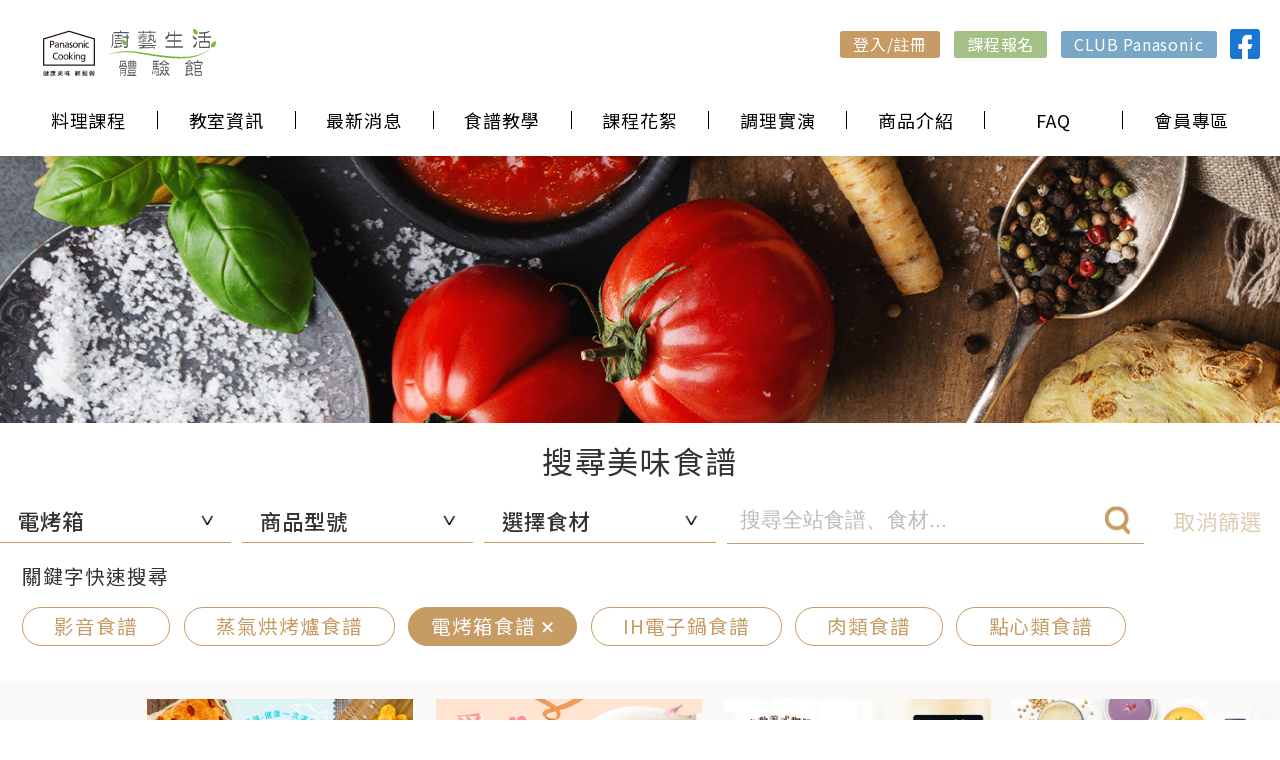

--- FILE ---
content_type: text/html; charset=utf-8
request_url: https://pstw.panasonic.com.tw/PanasonicCookingTW/Recipe?goodsClass=4
body_size: 9559
content:
<!DOCTYPE html>
<html>
<head>
    <meta charset="utf-8" />
    <meta http-equiv="Content-Type" content="text/html; charset=utf-8" />
    <meta http-equiv="X-UA-Compatible" content="IE=edge,chrome=1" />
    <meta name="viewport" content="width=device-width, initial-scale=1.0">
    <meta name="format-detection" content="telephone=no">
    <title>千道美味食譜，天天出好菜 - Panasonic Cooking Taiwan</title>
    <link rel="shortcut icon" href="/PanasonicCookingTW/Content/favicon.ico" />
    <meta name="keywords" content="Panasonic, cooking ,松下, 國際牌, 好吃料理. 料理課程,烹飪教室,烹飪課程, 台北,高雄,台中,健康料理教室,免費烹飪課程,西式料理,中式料理,台灣料理,親子料理,廚藝課程,廚藝教室,煮菜課程">
    <meta name="description" content="收藏上千道Panasonic Cooking調理家電食譜。讓你用蒸氣烘烤爐、電氣壓力鍋、微波爐、製麵包機……等調理商品盡情施展廚藝，動動手指美味就上桌。" />
    <meta property="og:title" content="健康美味 輕鬆做 廚藝生活體驗館- Panasonic Cooking Taiwan">
    <meta property="og:site_name" content="廚藝生活體驗館">
    <meta property="og:description" content="提供Panasonic最新調理家電情報、買家電送課程、千道美味食譜、料理影音等資訊，讓你用日本高品質的廚房調理家電，安心下廚，輕鬆端出美味料理。">
    <meta property="og:image" content="/PanasonicCookingTW/Content/fbShare.jpg">
    <meta property="og:image:type" content="image/png">
    <meta property="og:image:width" content="'1200">
    <meta property="og:image:height" content="628">
    <meta property="og:type" content="website">
    <link href="/PanasonicCookingTW/Content/css/loading.css" rel="stylesheet" type="text/css" />
    <link href="/PanasonicCookingTW/Content/css/public.css" rel="stylesheet" type="text/css" />
    
    <link href="/PanasonicCookingTW/Content/css/recipe.css" rel="stylesheet" type="text/css" />

    <script src="/js/jquery.min.js"></script>
    
    <script src="/PanasonicCookingTW/Content/js/pagination.js"></script>

    <!-- Google Tag Manager -->
    <script>(function(w,d,s,l,i){w[l]=w[l]||[];w[l].push({'gtm.start':
    new Date().getTime(),event:'gtm.js'});var f=d.getElementsByTagName(s)[0],
    j=d.createElement(s),dl=l!='dataLayer'?'&l='+l:'';j.async=true;j.src=
    'https://www.googletagmanager.com/gtm.js?id='+i+dl;f.parentNode.insertBefore(j,f);
    })(window,document,'script','dataLayer','GTM-MMM4F53');</script>
    <!-- End Google Tag Manager -->

                              <script>!function(e){var n="https://s.go-mpulse.net/boomerang/";if("False"=="True")e.BOOMR_config=e.BOOMR_config||{},e.BOOMR_config.PageParams=e.BOOMR_config.PageParams||{},e.BOOMR_config.PageParams.pci=!0,n="https://s2.go-mpulse.net/boomerang/";if(window.BOOMR_API_key="GSPVE-ALZ2Y-MH4J7-3F3SB-DMURS",function(){function e(){if(!o){var e=document.createElement("script");e.id="boomr-scr-as",e.src=window.BOOMR.url,e.async=!0,i.parentNode.appendChild(e),o=!0}}function t(e){o=!0;var n,t,a,r,d=document,O=window;if(window.BOOMR.snippetMethod=e?"if":"i",t=function(e,n){var t=d.createElement("script");t.id=n||"boomr-if-as",t.src=window.BOOMR.url,BOOMR_lstart=(new Date).getTime(),e=e||d.body,e.appendChild(t)},!window.addEventListener&&window.attachEvent&&navigator.userAgent.match(/MSIE [67]\./))return window.BOOMR.snippetMethod="s",void t(i.parentNode,"boomr-async");a=document.createElement("IFRAME"),a.src="about:blank",a.title="",a.role="presentation",a.loading="eager",r=(a.frameElement||a).style,r.width=0,r.height=0,r.border=0,r.display="none",i.parentNode.appendChild(a);try{O=a.contentWindow,d=O.document.open()}catch(_){n=document.domain,a.src="javascript:var d=document.open();d.domain='"+n+"';void(0);",O=a.contentWindow,d=O.document.open()}if(n)d._boomrl=function(){this.domain=n,t()},d.write("<bo"+"dy onload='document._boomrl();'>");else if(O._boomrl=function(){t()},O.addEventListener)O.addEventListener("load",O._boomrl,!1);else if(O.attachEvent)O.attachEvent("onload",O._boomrl);d.close()}function a(e){window.BOOMR_onload=e&&e.timeStamp||(new Date).getTime()}if(!window.BOOMR||!window.BOOMR.version&&!window.BOOMR.snippetExecuted){window.BOOMR=window.BOOMR||{},window.BOOMR.snippetStart=(new Date).getTime(),window.BOOMR.snippetExecuted=!0,window.BOOMR.snippetVersion=12,window.BOOMR.url=n+"GSPVE-ALZ2Y-MH4J7-3F3SB-DMURS";var i=document.currentScript||document.getElementsByTagName("script")[0],o=!1,r=document.createElement("link");if(r.relList&&"function"==typeof r.relList.supports&&r.relList.supports("preload")&&"as"in r)window.BOOMR.snippetMethod="p",r.href=window.BOOMR.url,r.rel="preload",r.as="script",r.addEventListener("load",e),r.addEventListener("error",function(){t(!0)}),setTimeout(function(){if(!o)t(!0)},3e3),BOOMR_lstart=(new Date).getTime(),i.parentNode.appendChild(r);else t(!1);if(window.addEventListener)window.addEventListener("load",a,!1);else if(window.attachEvent)window.attachEvent("onload",a)}}(),"".length>0)if(e&&"performance"in e&&e.performance&&"function"==typeof e.performance.setResourceTimingBufferSize)e.performance.setResourceTimingBufferSize();!function(){if(BOOMR=e.BOOMR||{},BOOMR.plugins=BOOMR.plugins||{},!BOOMR.plugins.AK){var n=""=="true"?1:0,t="",a="aoif2zfydf3sc2lvv7ya-f-c7a77be58-clientnsv4-s.akamaihd.net",i="false"=="true"?2:1,o={"ak.v":"39","ak.cp":"1578037","ak.ai":parseInt("1012078",10),"ak.ol":"0","ak.cr":9,"ak.ipv":4,"ak.proto":"h2","ak.rid":"1f01336","ak.r":42864,"ak.a2":n,"ak.m":"b","ak.n":"ff","ak.bpcip":"3.144.93.0","ak.cport":39694,"ak.gh":"184.25.118.15","ak.quicv":"","ak.tlsv":"tls1.3","ak.0rtt":"","ak.0rtt.ed":"","ak.csrc":"-","ak.acc":"","ak.t":"1769320432","ak.ak":"hOBiQwZUYzCg5VSAfCLimQ==XJ86AGTsVgn6EQ1XOC8mVX4IKTvB+lPRLvlpMFCXhz+cxAPqrx3RJrygsqOiEYlpvsntgRJZnAc8Xc/HQ51QktWsHqpGvJ9RN6Tx+dMpSYLPmBGvq8ohHXqzcW1r39zNGCimswRbAUFBbxgNji17Y7KVnvYEdz4o2DdyQyQHZZ+xPwL/u4ArABadVed6TBzto4exSt63xwar3GNlVVGerlAI/dRaMt2n7FgeabyRK8KZv8Efxw+ZSL+MDXQcGqG0rkdX1j2sbv4KYb57h6uIZ8rTKiVYR1u+GZg27zAL61TMZOCM41lm/gaxCunSXB6NqPDjC1mgaWwiyODuHWRAmiGwhoq1iC5DYTivD7HwtNqWYWhsA2AiUkJssQpkU17QxpbEvwJapYZMeEGIrUFrX2LW0JO/V+H5b9Eh6GhDCAU=","ak.pv":"9","ak.dpoabenc":"","ak.tf":i};if(""!==t)o["ak.ruds"]=t;var r={i:!1,av:function(n){var t="http.initiator";if(n&&(!n[t]||"spa_hard"===n[t]))o["ak.feo"]=void 0!==e.aFeoApplied?1:0,BOOMR.addVar(o)},rv:function(){var e=["ak.bpcip","ak.cport","ak.cr","ak.csrc","ak.gh","ak.ipv","ak.m","ak.n","ak.ol","ak.proto","ak.quicv","ak.tlsv","ak.0rtt","ak.0rtt.ed","ak.r","ak.acc","ak.t","ak.tf"];BOOMR.removeVar(e)}};BOOMR.plugins.AK={akVars:o,akDNSPreFetchDomain:a,init:function(){if(!r.i){var e=BOOMR.subscribe;e("before_beacon",r.av,null,null),e("onbeacon",r.rv,null,null),r.i=!0}return this},is_complete:function(){return!0}}}}()}(window);</script></head>
<body>
<!-- Google Tag Manager (noscript) -->
<noscript><iframe src="https://www.googletagmanager.com/ns.html?id=GTM-MMM4F53"
height="0" width="0" style="display:none;visibility:hidden"></iframe></noscript>
<!-- End Google Tag Manager (noscript) -->

<div id="loading">
    <div class="loading"></div>
</div>
<div id="container">
    <!-- include nav start -->
    <nav>
    <div class="limit">
        <div class="bar">
            <div class="left_g">
                <a href="/PanasonicCookingTW/" class="logo">
                    <img src="/PanasonicCookingTW/Content/images/nav/logo.svg" alt="廚藝生活體驗館">
                </a>
            </div>
            <div class="right_g">
                    <div class="greeting"></div>
                    <a href="/PanasonicCookingTW/Member/Login"><p>登入/註冊</p></a>
                <a href="/PanasonicCookingTW/Course/Search"><p>課程報名</p></a>
                <a href="https://club.panasonic.tw/?utm_source=cooking" target="_blank">
                    <p>CLUB Panasonic</p>
                </a>
                <a href="https://www.facebook.com/PanasonicCooking/" target="_blank">
                    <img src="/PanasonicCookingTW/Content/images/nav/fb_icon.png" alt="facebook">
                </a>
            </div>
            <div class="m_g">
                <div class="item"><a href="https://www.panasonic.com/tw/corporate.html?pmst_service" target="blank">關於我們</a></div>
                <div class="item"><a href="https://pmst.panasonic.com.tw/consumer/Support" target="_blank">顧客服務</a></div>
                <div class="item"><a href="/PanasonicCookingTW/ClassInfo">教室資訊</a></div>
                <div class="item"><a href="https://pmst.panasonic.com.tw/consumer/Support" target="_blank">時間與電話</a></div>
                <div class="item"><a href="http://www.panasonic.com.tw/privacy.htm" target="_blank">隱私權保護</a></div>
            </div>
        </div>
        <div class="direct">
            <div class="item">
                <a href="/PanasonicCookingTW/Course">料理課程</a>
            </div>
            <div class="item hasSubNav">
                <a>教室資訊</a>
                <div class="float_block">
                    <div class="sub_nav">
                        <a href="/PanasonicCookingTW/ClassInfo">館所介紹</a>
                        <a href="/PanasonicCookingTW/Classinfo/Space">教室介紹</a>
                    </div>
                </div>
                <div class="arrow">＞</div>
            </div>
            <div class="item">
                <a href="/PanasonicCookingTW/News">最新消息</a>
            </div>
            <div class="item hasSubNav">
                <a>食譜教學</a>
                <div class="float_block">
                    <div class="sub_nav">
                        <a href="/PanasonicCookingTW/Recipe">美味食譜</a>
                        <a href="/PanasonicCookingTW/Recipe/Special">專題食譜</a>
                        <a href="https://www.youtube.com/user/PanasonicLoveCooking" target="_blank">教學影音</a>
                    </div>
                </div>
                <div class="arrow">＞</div>
            </div>
            <div class="item">
                <a href="/PanasonicCookingTW/Scene">課程花絮</a>
            </div>
            <div class="item">
                <a href="/PanasonicCookingTW/Show">調理實演</a>
            </div>
            <div class="item">
                <a href="https://www.panasonic.com/tw/consumer/kitchen.html" target="_blank">商品介紹</a>
            </div>
            <div class="item">
                <a href="/PanasonicCookingTW/Faq">FAQ</a>
            </div>
            <div class="item hasSubNav">
                <a>會員專區</a>
                <div class="float_block">
                    <div class="sub_nav">
<a href="/PanasonicCookingTW/Member/Login">登入/註冊</a>                        <a href="/PanasonicCookingTW/Member/Login">課程管理</a>                        <a href="https://pmst.panasonic.com.tw/consumer/Support" target="_blank">顧客服務</a>
                    </div>
                </div>
                <div class="arrow">＞</div>
            </div>
        </div>
        <div class="m_g">
            <div class="left">
                <span></span><span></span><span></span>
            </div>
            <div class="right">
                    <div class="greeting">
                        <p>登入/註冊</p>
                    </div>
                    <a href="/PanasonicCookingTW/Member/Login">
                        <img src="/PanasonicCookingTW/Content/images/nav/login_icon.png" alt="會員登入">
                    </a>
            </div>
            <div class="close">
                <span></span><span></span>
            </div>
        </div>
    </div>
</nav>
    <a href="/PanasonicCookingTW/" class="logo m-only">
        <img src="/PanasonicCookingTW/Content/images/nav/logo.svg" alt="廚藝生活體驗館">
    </a>
    <!-- include nav end -->

    <div id="content">
        <!-- mainc content start -->
        


<section class="sec_1">
    <div class="limit">
        <div class="banner module">
            <div class="item"></div>
        </div>
    </div>
</section>
<section class="sec_2">
    <div class="limit">
        <h4 class="big_title">搜尋美味食譜</h4>
        <div class="select_wrap module">
            <div class="select_product select_category">
                <div class="selector">
                    <p>商品類型</p>
                    <img src="/PanasonicCookingTW/Content/images/arrow_icon.png" alt="arrow_icon">
                </div>
                <ul class="select_list">


                    <li class="item" pautoid="0">
                        <div class="item_list">
                            <p id="item_1_">商品類型</p>
                        </div>
                    </li>

                        <li class="item" pautoid="10">
                            <div class="item_list">
                                <p id="item_1_1">蒸氣烘烤爐</p>
                            </div>
                        </li>
                        <li class="item" pautoid="1">
                            <div class="item_list">
                                <p id="item_1_2">微波爐</p>
                            </div>
                        </li>
                        <li class="item" pautoid="2">
                            <div class="item_list">
                                <p id="item_1_3">電子鍋</p>
                            </div>
                        </li>
                        <li class="item" pautoid="12">
                            <div class="item_list">
                                <p id="item_1_4">電氣壓力鍋</p>
                            </div>
                        </li>
                        <li class="item" pautoid="4">
                            <div class="item_list">
                                <p id="item_1_5">電烤箱</p>
                            </div>
                        </li>
                        <li class="item" pautoid="3">
                            <div class="item_list">
                                <p id="item_1_6">製麵包機</p>
                            </div>
                        </li>
                        <li class="item" pautoid="5">
                            <div class="item_list">
                                <p id="item_1_7">果汁機</p>
                            </div>
                        </li>
                        <li class="item" pautoid="9">
                            <div class="item_list">
                                <p id="item_1_8">調理機</p>
                            </div>
                        </li>
                        <li class="item" pautoid="8">
                            <div class="item_list">
                                <p id="item_1_9">慢磨機</p>
                            </div>
                        </li>
                        <li class="item" pautoid="13">
                            <div class="item_list">
                                <p id="item_1_10">咖啡機</p>
                            </div>
                        </li>
                        <li class="item" pautoid="17">
                            <div class="item_list">
                                <p id="item_1_11">多功能鍋</p>
                            </div>
                        </li>
                        <li class="item" pautoid="16">
                            <div class="item_list">
                                <p id="item_1_12">快享鍋</p>
                            </div>
                        </li>
                        <li class="item" pautoid="20">
                            <div class="item_list">
                                <p id="item_1_13">食物處理機</p>
                            </div>
                        </li>
                        <li class="item" pautoid="7">
                            <div class="item_list">
                                <p id="item_1_14">手持式攪拌棒</p>
                            </div>
                        </li>
                        <li class="item" pautoid="14">
                            <div class="item_list">
                                <p id="item_1_15">鬆餅機</p>
                            </div>
                        </li>
                        <li class="item" pautoid="6">
                            <div class="item_list">
                                <p id="item_1_16">IH調理爐</p>
                            </div>
                        </li>
                        <li class="item" pautoid="11">
                            <div class="item_list">
                                <p id="item_1_17">進口電冰箱</p>
                            </div>
                        </li>
                </ul>
            </div>
            <div class="select_product_id select_category">
                <div class="selector">
                    <p>商品型號</p>
                    <img src="/PanasonicCookingTW/Content/images/arrow_icon.png" alt="arrow_icon">
                </div>
                <ul class="select_list">
                    <li class="item" pclassid="0">
                        <div class="item_list">
                            <p id="item_2_18">商品型號</p>
                        </div>
                    </li>


                    <li class="item" pautoid="0">
                        <div class="item_list">
                            <p id="item_1_0">商品型號</p>
                        </div>
                    </li>

                        <li class="item" pclassid="3" pautoid="1051">
                            <div class="item_list">
                                <p id="item_2_1">SD-MDX100</p>
                            </div>
                        </li>
                        <li class="item" pclassid="11" pautoid="1027">
                            <div class="item_list">
                                <p id="item_2_2">NR-F681WX</p>
                            </div>
                        </li>
                        <li class="item" pclassid="12" pautoid="1030">
                            <div class="item_list">
                                <p id="item_2_3">SR-PG601</p>
                            </div>
                        </li>
                        <li class="item" pclassid="7" pautoid="1044">
                            <div class="item_list">
                                <p id="item_2_4">MX-S401</p>
                            </div>
                        </li>
                        <li class="item" pclassid="1" pautoid="1064">
                            <div class="item_list">
                                <p id="item_2_5">NN-BS1700</p>
                            </div>
                        </li>
                        <li class="item" pclassid="5" pautoid="1047">
                            <div class="item_list">
                                <p id="item_2_6">MX-XT701</p>
                            </div>
                        </li>
                        <li class="item" pclassid="4" pautoid="1048">
                            <div class="item_list">
                                <p id="item_2_7">NB-HM3810</p>
                            </div>
                        </li>
                        <li class="item" pclassid="10" pautoid="1053">
                            <div class="item_list">
                                <p id="item_2_8">NU-SC300B</p>
                            </div>
                        </li>
                        <li class="item" pclassid="2" pautoid="1067">
                            <div class="item_list">
                                <p id="item_2_9">SR-PAA100</p>
                            </div>
                        </li>
                        <li class="item" pclassid="6" pautoid="1074">
                            <div class="item_list">
                                <p id="item_2_10">KY-E227E</p>
                            </div>
                        </li>
                        <li class="item" pclassid="13" pautoid="1089">
                            <div class="item_list">
                                <p id="item_2_11">NC-EA801</p>
                            </div>
                        </li>
                        <li class="item" pclassid="11" pautoid="1028">
                            <div class="item_list">
                                <p id="item_2_12">NR-F611VG</p>
                            </div>
                        </li>
                        <li class="item" pclassid="12" pautoid="1031">
                            <div class="item_list">
                                <p id="item_2_13">SR-PG501</p>
                            </div>
                        </li>
                        <li class="item" pclassid="7" pautoid="1043">
                            <div class="item_list">
                                <p id="item_2_14">MX-S301</p>
                            </div>
                        </li>
                        <li class="item" pclassid="5" pautoid="1046">
                            <div class="item_list">
                                <p id="item_2_15">MX-XT501</p>
                            </div>
                        </li>
                        <li class="item" pclassid="13" pautoid="1058">
                            <div class="item_list">
                                <p id="item_2_16">NC-A700</p>
                            </div>
                        </li>
                        <li class="item" pclassid="4" pautoid="1062">
                            <div class="item_list">
                                <p id="item_2_17">NB-H3801</p>
                            </div>
                        </li>
                        <li class="item" pclassid="2" pautoid="1072">
                            <div class="item_list">
                                <p id="item_2_18">SR-PBA180</p>
                            </div>
                        </li>
                        <li class="item" pclassid="10" pautoid="1088">
                            <div class="item_list">
                                <p id="item_2_19">NU-SC280W</p>
                            </div>
                        </li>
                        <li class="item" pclassid="8" pautoid="48">
                            <div class="item_list">
                                <p id="item_2_20">MJ-L500</p>
                            </div>
                        </li>
                        <li class="item" pclassid="1" pautoid="1">
                            <div class="item_list">
                                <p id="item_2_21">NN-BS1000</p>
                            </div>
                        </li>
                        <li class="item" pclassid="3" pautoid="24">
                            <div class="item_list">
                                <p id="item_2_22">SD-BMT2000T</p>
                            </div>
                        </li>
                        <li class="item" pclassid="6" pautoid="41">
                            <div class="item_list">
                                <p id="item_2_23">KY-E227D</p>
                            </div>
                        </li>
                        <li class="item" pclassid="13" pautoid="1042">
                            <div class="item_list">
                                <p id="item_2_24">NC-R601</p>
                            </div>
                        </li>
                        <li class="item" pclassid="11" pautoid="1029">
                            <div class="item_list">
                                <p id="item_2_25">NR-F561VG</p>
                            </div>
                        </li>
                        <li class="item" pclassid="4" pautoid="1041">
                            <div class="item_list">
                                <p id="item_2_26">NB-H3800</p>
                            </div>
                        </li>
                        <li class="item" pclassid="5" pautoid="1045">
                            <div class="item_list">
                                <p id="item_2_27">MX-XT301</p>
                            </div>
                        </li>
                        <li class="item" pclassid="10" pautoid="1069">
                            <div class="item_list">
                                <p id="item_2_28">NU-SC180B</p>
                            </div>
                        </li>
                        <li class="item" pclassid="1" pautoid="1068">
                            <div class="item_list">
                                <p id="item_2_29">NN-BS807</p>
                            </div>
                        </li>
                        <li class="item" pclassid="2" pautoid="1073">
                            <div class="item_list">
                                <p id="item_2_30">SR-PBA100</p>
                            </div>
                        </li>
                        <li class="item" pclassid="12" pautoid="1091">
                            <div class="item_list">
                                <p id="item_2_31">NF-PC401</p>
                            </div>
                        </li>
                        <li class="item" pclassid="3" pautoid="25">
                            <div class="item_list">
                                <p id="item_2_32">SD-BMT1000T</p>
                            </div>
                        </li>
                        <li class="item" pclassid="2" pautoid="1049">
                            <div class="item_list">
                                <p id="item_2_33">SR-PX184</p>
                            </div>
                        </li>
                        <li class="item" pclassid="10" pautoid="1055">
                            <div class="item_list">
                                <p id="item_2_34">NU-SC110</p>
                            </div>
                        </li>
                        <li class="item" pclassid="13" pautoid="1079">
                            <div class="item_list">
                                <p id="item_2_35">NC-C500</p>
                            </div>
                        </li>
                        <li class="item" pclassid="4" pautoid="1084">
                            <div class="item_list">
                                <p id="item_2_36">NB-MF3210</p>
                            </div>
                        </li>
                        <li class="item" pclassid="1" pautoid="1086">
                            <div class="item_list">
                                <p id="item_2_37">NN-BS607</p>
                            </div>
                        </li>
                        <li class="item" pclassid="3" pautoid="26">
                            <div class="item_list">
                                <p id="item_2_38">SD-BH1000T</p>
                            </div>
                        </li>
                        <li class="item" pclassid="5" pautoid="1101">
                            <div class="item_list">
                                <p id="item_2_39">MX-EG5301</p>
                            </div>
                        </li>
                        <li class="item" pclassid="10" pautoid="1026">
                            <div class="item_list">
                                <p id="item_2_40">NU-SC100</p>
                            </div>
                        </li>
                        <li class="item" pclassid="1" pautoid="1040">
                            <div class="item_list">
                                <p id="item_2_41">NN-BS603</p>
                            </div>
                        </li>
                        <li class="item" pclassid="4" pautoid="1081">
                            <div class="item_list">
                                <p id="item_2_42">NB-F3200</p>
                            </div>
                        </li>
                        <li class="item" pclassid="3" pautoid="27">
                            <div class="item_list">
                                <p id="item_2_43">SD-BMS105T</p>
                            </div>
                        </li>
                        <li class="item" pclassid="5" pautoid="1102">
                            <div class="item_list">
                                <p id="item_2_44">MX-EP3101</p>
                            </div>
                        </li>
                        <li class="item" pclassid="2" pautoid="1103">
                            <div class="item_list">
                                <p id="item_2_45">SR-CR09B</p>
                            </div>
                        </li>
                        <li class="item" pclassid="2" pautoid="1006">
                            <div class="item_list">
                                <p id="item_2_46">SR-HB184</p>
                            </div>
                        </li>
                        <li class="item" pclassid="4" pautoid="1057">
                            <div class="item_list">
                                <p id="item_2_47">NB-H3203</p>
                            </div>
                        </li>
                        <li class="item" pclassid="5" pautoid="1060">
                            <div class="item_list">
                                <p id="item_2_48">MX-EX1551</p>
                            </div>
                        </li>
                        <li class="item" pclassid="1" pautoid="1090">
                            <div class="item_list">
                                <p id="item_2_49">NN-FS301</p>
                            </div>
                        </li>
                        <li class="item" pclassid="2" pautoid="1007">
                            <div class="item_list">
                                <p id="item_2_50">SR-HB104</p>
                            </div>
                        </li>
                        <li class="item" pclassid="5" pautoid="1080">
                            <div class="item_list">
                                <p id="item_2_51">MX-XPT103</p>
                            </div>
                        </li>
                        <li class="item" pclassid="1" pautoid="2">
                            <div class="item_list">
                                <p id="item_2_52">NN-C236</p>
                            </div>
                        </li>
                        <li class="item" pclassid="4" pautoid="30">
                            <div class="item_list">
                                <p id="item_2_53">NB-H3202</p>
                            </div>
                        </li>
                        <li class="item" pclassid="5" pautoid="1054">
                            <div class="item_list">
                                <p id="item_2_54">MX-XPT102</p>
                            </div>
                        </li>
                        <li class="item" pclassid="2" pautoid="1056">
                            <div class="item_list">
                                <p id="item_2_55">SR-FC188</p>
                            </div>
                        </li>
                        <li class="item" pclassid="4" pautoid="1095">
                            <div class="item_list">
                                <p id="item_2_56">NB-H2001</p>
                            </div>
                        </li>
                        <li class="item" pclassid="1" pautoid="1001">
                            <div class="item_list">
                                <p id="item_2_57">NN-GF574</p>
                            </div>
                        </li>
                        <li class="item" pclassid="4" pautoid="1061">
                            <div class="item_list">
                                <p id="item_2_58">NB-DT52</p>
                            </div>
                        </li>
                        <li class="item" pclassid="5" pautoid="1063">
                            <div class="item_list">
                                <p id="item_2_59">MX-V288</p>
                            </div>
                        </li>
                        <li class="item" pclassid="2" pautoid="1071">
                            <div class="item_list">
                                <p id="item_2_60">SR-KT069</p>
                            </div>
                        </li>
                        <li class="item" pclassid="5" pautoid="1093">
                            <div class="item_list">
                                <p id="item_2_61">MJ-CB600</p>
                            </div>
                        </li>
                        <li class="item" pclassid="1" pautoid="1094">
                            <div class="item_list">
                                <p id="item_2_62">NN-GT35NW</p>
                            </div>
                        </li>
                        <li class="item" pclassid="4" pautoid="1059">
                            <div class="item_list">
                                <p id="item_2_63">NT-H900</p>
                            </div>
                        </li>
                        <li class="item" pclassid="1" pautoid="1096">
                            <div class="item_list">
                                <p id="item_2_64">NN-GT22QB</p>
                            </div>
                        </li>
                        <li class="item" pclassid="2" pautoid="14">
                            <div class="item_list">
                                <p id="item_2_65">SR-JHS18</p>
                            </div>
                        </li>
                        <li class="item" pclassid="5" pautoid="39">
                            <div class="item_list">
                                <p id="item_2_66">MX-V188</p>
                            </div>
                        </li>
                        <li class="item" pclassid="1" pautoid="1078">
                            <div class="item_list">
                                <p id="item_2_67">NN-GT25JB</p>
                            </div>
                        </li>
                        <li class="item" pclassid="4" pautoid="33">
                            <div class="item_list">
                                <p id="item_2_68">NT-GT1T</p>
                            </div>
                        </li>
                        <li class="item" pclassid="5" pautoid="40">
                            <div class="item_list">
                                <p id="item_2_69">MJ-M171P</p>
                            </div>
                        </li>
                        <li class="item" pclassid="2" pautoid="1100">
                            <div class="item_list">
                                <p id="item_2_70">SR-D15HA2</p>
                            </div>
                        </li>
                        <li class="item" pclassid="1" pautoid="1002">
                            <div class="item_list">
                                <p id="item_2_71">NN-SF564</p>
                            </div>
                        </li>
                        <li class="item" pclassid="4" pautoid="31">
                            <div class="item_list">
                                <p id="item_2_72">NT-T59</p>
                            </div>
                        </li>
                        <li class="item" pclassid="1" pautoid="1104">
                            <div class="item_list">
                                <p id="item_2_73">NN-ST65QB</p>
                            </div>
                        </li>
                        <li class="item" pclassid="1" pautoid="1097">
                            <div class="item_list">
                                <p id="item_2_74">NN-ST21QW</p>
                            </div>
                        </li>
                        <li class="item" pclassid="1" pautoid="1070">
                            <div class="item_list">
                                <p id="item_2_75">NN-ST25JW</p>
                            </div>
                        </li>
                        <li class="item" pclassid="1" pautoid="1082">
                            <div class="item_list">
                                <p id="item_2_76">NN-ST34NB</p>
                            </div>
                        </li>
                        <li class="item" pclassid="14" pautoid="1052">
                            <div class="item_list">
                                <p id="item_2_77">NF-HW1</p>
                            </div>
                        </li>
                        <li class="item" pclassid="9" pautoid="1066">
                            <div class="item_list">
                                <p id="item_2_78">MX-ZH2800</p>
                            </div>
                        </li>
                        <li class="item" pclassid="19" pautoid="1077">
                            <div class="item_list">
                                <p id="item_2_79">20210915-0916-0917</p>
                            </div>
                        </li>
                        <li class="item" pclassid="18" pautoid="1085">
                            <div class="item_list">
                                <p id="item_2_80">MX-ZH2800</p>
                            </div>
                        </li>
                        <li class="item" pclassid="9" pautoid="1087">
                            <div class="item_list">
                                <p id="item_2_81">MX-H2801</p>
                            </div>
                        </li>
                        <li class="item" pclassid="20" pautoid="1092">
                            <div class="item_list">
                                <p id="item_2_82">MK-F311</p>
                            </div>
                        </li>
                        <li class="item" pclassid="17" pautoid="1098">
                            <div class="item_list">
                                <p id="item_2_83">NF-MF701</p>
                            </div>
                        </li>
                        <li class="item" pclassid="16" pautoid="1099">
                            <div class="item_list">
                                <p id="item_2_84">NF-MH201</p>
                            </div>
                        </li>
                </ul>
            </div>
            <div class="select_material select_category">
                <div class="selector">
                    <p>選擇食材</p>
                    <img src="/PanasonicCookingTW/Content/images/arrow_icon.png" alt="arrow_icon">
                </div>
                <ul class="select_list">
                    <li class="item">
                        <div class="item_list" pingreid="0" pautoid="0">
                            <p id="item_3_0">選擇食材</p>
                            <img src="/PanasonicCookingTW/Content/images/arrow_icon.png" alt="arrow_icon">
                        </div>
                    </li>



                        <li class="item">
                            <div class="item_list">
                                <p id="item_3_1">主食類</p>
                                <img src="/PanasonicCookingTW/Content/images/arrow_icon.png" alt="arrow_icon">
                            </div>
                            <ul>
                                    <li pingreid="1" pautoid="0">
                                        <p id="item_3_1_0">- 全部主食類</p>
                                    </li>

                                    <li pingreid="1" pautoid="1">
                                        <p id="item_3_1_1">- 米飯類</p>
                                    </li>
                                    <li pingreid="1" pautoid="28">
                                        <p id="item_3_1_2">- 粥類</p>
                                    </li>
                                    <li pingreid="1" pautoid="29">
                                        <p id="item_3_1_3">- 麵食類</p>
                                    </li>
                                    <li pingreid="1" pautoid="30">
                                        <p id="item_3_1_4">- 其他主食類</p>
                                    </li>
                            </ul>
                        </li>
                        <li class="item">
                            <div class="item_list">
                                <p id="item_3_2">肉類</p>
                                <img src="/PanasonicCookingTW/Content/images/arrow_icon.png" alt="arrow_icon">
                            </div>
                            <ul>
                                    <li pingreid="2" pautoid="0">
                                        <p id="item_3_2_0">- 全部肉類</p>
                                    </li>

                                    <li pingreid="2" pautoid="2">
                                        <p id="item_3_2_1">- 牛肉類</p>
                                    </li>
                                    <li pingreid="2" pautoid="3">
                                        <p id="item_3_2_2">- 雞肉類</p>
                                    </li>
                                    <li pingreid="2" pautoid="4">
                                        <p id="item_3_2_3">- 豬肉類</p>
                                    </li>
                                    <li pingreid="2" pautoid="7">
                                        <p id="item_3_2_4">- 羊肉類</p>
                                    </li>
                                    <li pingreid="2" pautoid="8">
                                        <p id="item_3_2_5">- 鵝肉類</p>
                                    </li>
                                    <li pingreid="2" pautoid="10">
                                        <p id="item_3_2_6">- 鴨肉類</p>
                                    </li>
                            </ul>
                        </li>
                        <li class="item">
                            <div class="item_list">
                                <p id="item_3_3">海鮮類</p>
                                <img src="/PanasonicCookingTW/Content/images/arrow_icon.png" alt="arrow_icon">
                            </div>
                            <ul>
                                    <li pingreid="5" pautoid="0">
                                        <p id="item_3_3_0">- 全部海鮮類</p>
                                    </li>

                                    <li pingreid="5" pautoid="12">
                                        <p id="item_3_3_1">- 魚類</p>
                                    </li>
                                    <li pingreid="5" pautoid="13">
                                        <p id="item_3_3_2">- 貝類</p>
                                    </li>
                                    <li pingreid="5" pautoid="14">
                                        <p id="item_3_3_3">- 蝦類</p>
                                    </li>
                                    <li pingreid="5" pautoid="15">
                                        <p id="item_3_3_4">- 蟹類</p>
                                    </li>
                                    <li pingreid="5" pautoid="16">
                                        <p id="item_3_3_5">- 其他海鮮</p>
                                    </li>
                            </ul>
                        </li>
                        <li class="item">
                            <div class="item_list">
                                <p id="item_3_4">蛋類/豆類</p>
                                <img src="/PanasonicCookingTW/Content/images/arrow_icon.png" alt="arrow_icon">
                            </div>
                            <ul>
                                    <li pingreid="6" pautoid="0">
                                        <p id="item_3_4_0">- 全部蛋類/豆類</p>
                                    </li>

                                    <li pingreid="6" pautoid="19">
                                        <p id="item_3_4_1">- 蛋類</p>
                                    </li>
                                    <li pingreid="6" pautoid="20">
                                        <p id="item_3_4_2">- 豆乳類</p>
                                    </li>
                                    <li pingreid="6" pautoid="21">
                                        <p id="item_3_4_3">- 其他蛋/豆類</p>
                                    </li>
                            </ul>
                        </li>
                        <li class="item">
                            <div class="item_list">
                                <p id="item_3_5">蔬菜類</p>
                                <img src="/PanasonicCookingTW/Content/images/arrow_icon.png" alt="arrow_icon">
                            </div>
                            <ul>
                                    <li pingreid="4" pautoid="0">
                                        <p id="item_3_5_0">- 全部蔬菜類</p>
                                    </li>

                                    <li pingreid="4" pautoid="9">
                                        <p id="item_3_5_1">- 根莖類</p>
                                    </li>
                                    <li pingreid="4" pautoid="11">
                                        <p id="item_3_5_2">- 葉菜類</p>
                                    </li>
                                    <li pingreid="4" pautoid="17">
                                        <p id="item_3_5_3">- 菇蕈類</p>
                                    </li>
                                    <li pingreid="4" pautoid="18">
                                        <p id="item_3_5_4">- 其他蔬菜類</p>
                                    </li>
                            </ul>
                        </li>
                        <li class="item">
                            <div class="item_list">
                                <p id="item_3_6">湯類</p>
                                <img src="/PanasonicCookingTW/Content/images/arrow_icon.png" alt="arrow_icon">
                            </div>
                            <ul>
                                    <li pingreid="7" pautoid="0">
                                        <p id="item_3_6_0">- 全部湯類</p>
                                    </li>

                                    <li pingreid="7" pautoid="22">
                                        <p id="item_3_6_1">- 中式湯品類</p>
                                    </li>
                                    <li pingreid="7" pautoid="23">
                                        <p id="item_3_6_2">- 西式湯品類</p>
                                    </li>
                            </ul>
                        </li>
                        <li class="item">
                            <div class="item_list">
                                <p id="item_3_7">點心類</p>
                                <img src="/PanasonicCookingTW/Content/images/arrow_icon.png" alt="arrow_icon">
                            </div>
                            <ul>
                                    <li pingreid="3" pautoid="0">
                                        <p id="item_3_7_0">- 全部點心類</p>
                                    </li>

                                    <li pingreid="3" pautoid="5">
                                        <p id="item_3_7_1">- 甜品類</p>
                                    </li>
                                    <li pingreid="3" pautoid="6">
                                        <p id="item_3_7_2">- 麵包類</p>
                                    </li>
                                    <li pingreid="3" pautoid="24">
                                        <p id="item_3_7_3">- 餅乾類</p>
                                    </li>
                                    <li pingreid="3" pautoid="25">
                                        <p id="item_3_7_4">- 蛋糕類</p>
                                    </li>
                                    <li pingreid="3" pautoid="26">
                                        <p id="item_3_7_5">- 西點類</p>
                                    </li>
                                    <li pingreid="3" pautoid="27">
                                        <p id="item_3_7_6">- 中式點心類</p>
                                    </li>
                                    <li pingreid="3" pautoid="32">
                                        <p id="item_3_7_7">- 甜點類</p>
                                    </li>
                            </ul>
                        </li>
                        <li class="item">
                            <div class="item_list">
                                <p id="item_3_8">飲品類</p>
                                <img src="/PanasonicCookingTW/Content/images/arrow_icon.png" alt="arrow_icon">
                            </div>
                            <ul>
                                    <li pingreid="8" pautoid="0">
                                        <p id="item_3_8_0">- 全部飲品類</p>
                                    </li>

                                    <li pingreid="8" pautoid="31">
                                        <p id="item_3_8_1">- 水果類</p>
                                    </li>
                                    <li pingreid="8" pautoid="33">
                                        <p id="item_3_8_2">- 堅果類</p>
                                    </li>
                                    <li pingreid="8" pautoid="34">
                                        <p id="item_3_8_3">- 咖啡類</p>
                                    </li>
                                    <li pingreid="8" pautoid="38">
                                        <p id="item_3_8_4">- 茶類</p>
                                    </li>
                            </ul>
                        </li>
                        <li class="item">
                            <div class="item_list">
                                <p id="item_3_9">特殊主題類</p>
                                <img src="/PanasonicCookingTW/Content/images/arrow_icon.png" alt="arrow_icon">
                            </div>
                            <ul>
                                    <li pingreid="9" pautoid="0">
                                        <p id="item_3_9_0">- 全部特殊主題類</p>
                                    </li>

                                    <li pingreid="9" pautoid="35">
                                        <p id="item_3_9_1">- 造型便當</p>
                                    </li>
                                    <li pingreid="9" pautoid="36">
                                        <p id="item_3_9_2">- 雙層料理</p>
                                    </li>
                                    <li pingreid="9" pautoid="37">
                                        <p id="item_3_9_3">- 兩品料理</p>
                                    </li>
                            </ul>
                        </li>
                </ul>
            </div>
            <div class="search_input">
                <input type="text" placeholder="搜尋全站食譜、食材...">
                <img class="bu_serach" src="/PanasonicCookingTW/Content/images/search_icon.png" alt="search_icon">
            </div>
            <a class="reset_btn" href="/PanasonicCookingTW/Recipe">
                <p>取消篩選</p>
            </a>
        </div>
        <div class="keyword_wrap module">
            <p>
                關鍵字快速搜尋
            </p>
            <div class="keywords">
                <a class="item videoY" href="/PanasonicCookingTW/Recipe?video=Y">
                    <p>影音食譜</p>
                    <div class="close">
                        <span></span><span></span>
                    </div>
                </a>
                <a class="item goodsClass10" href="/PanasonicCookingTW/Recipe?goodsClass=10">
                    <p>蒸氣烘烤爐食譜</p>
                    <div class="close">
                        <span></span><span></span>
                    </div>
                </a>
                <a class="item goodsClass4" href="/PanasonicCookingTW/Recipe?goodsClass=4">
                    <p>電烤箱食譜</p>
                    <div class="close">
                        <span></span><span></span>
                    </div>
                </a>
                <a class="item goodsClass2" href="/PanasonicCookingTW/Recipe?goodsClass=2">
                    <p>IH電子鍋食譜</p>
                    <div class="close">
                        <span></span><span></span>
                    </div>
                </a>
                <a class="item ingreClass2" href="/PanasonicCookingTW/Recipe?ingreClass=2">
                    <p>肉類食譜</p>
                    <div class="close">
                        <span></span><span></span>
                    </div>
                </a>
                <a class="item ingreClass3" href="/PanasonicCookingTW/Recipe?ingreClass=3">
                    <p>點心類食譜</p>
                    <div class="close">
                        <span></span><span></span>
                    </div>
                </a>
            </div>
        </div>
    </div>
</section>

<section class="sec_3">
    <div class="limit">
        <div class="special_recipe_wrap">
            <div class="text_wrap">
                <p>
                    精選專題
                    <br>
                    <span>&gt;&gt;&gt;&gt;&gt;&gt;</span>
                </p>
            </div>
                <a class="item" href="https://pmst.panasonic.com.tw/PanasonicCookingTW/Recipe?id=1027" target="_blank">
                    <img src="/PSPCImg/Lc21RecipesSpecial/29/202407031401077880814d2bea3e69e244514b1c895552f41f8b3.jpg" alt="吃吃健康好生活" />
                </a>
                <a class="item" href="https://pmst.panasonic.com.tw/PanasonicCookingTW/Recipe?id=1026" target="_blank">
                    <img src="/PSPCImg/Lc21RecipesSpecial/28/202404171400302777266ee5f3b0788424a118969a95d0993a705.jpg" alt="母親節西式饗宴" />
                </a>
                <a class="item" href="https://pmst.panasonic.com.tw/PanasonicCookingTW/Recipe?id=1024" target="_blank">
                    <img src="/PSPCImg/Lc21RecipesSpecial/26/202401151331341786648575d26e2d7034da3a2f2f00b17102581.png" alt="全自動義式咖啡機創意食譜" />
                </a>
                <a class="item" href="https://pmst.panasonic.com.tw/PanasonicCookingTW/Recipe?id=1022" target="_blank">
                    <img src="/PSPCImg/Lc21RecipesSpecial/24/202305171845434847359abc3650437f3427bb025acb778e4f251.jpg" alt="萬用調理機" />
                </a>
            </div>
        <div class="more">
            <a href="/PanasonicCookingTW/Recipe/Special">
                看更多＞＞
            </a>
        </div>
    </div>
</section>

<section class="sec_4">
    <div class="limit">
        <div class="title module">
            <!-- 這裡根據選項或關鍵字改h2，如果都沒選項，h2填「所有食譜」，如果有選項，h2填「食譜」，如果點選關鍵字，h2直接帶關鍵字名稱 -->
            <h1>美味食譜</h1>&nbsp;&nbsp;<span>＞</span>&nbsp;&nbsp;<h2>所有食譜</h2>
        </div>
        <div class="recipe_list module">
            <div class="notice">
                <img src="/PanasonicCookingTW/Content/images/play_icon.png" alt="play_icon">
                <p>符號代表有影音食譜</p>
            </div>
            <div class="list_wrap">
                    <a class="item" href="/PanasonicCookingTW/Recipe/Detail/5267">
                        <div class="content_wrap">
                            <div class="img_wrap">
                                <img src="https://pmst.panasonic.com.tw/panasoniccooking/imgs/LoveCookingRecipe/5267/20260122142239_Red Fermented Pork 2026 NBH2001 800500.jpg" alt="古早味紅糟肉">
                            </div>
                            <p>
                                古早味紅糟肉
                            </p>
                            <span>
                                人氣23
                            </span>
                        </div>
                    </a>
                    <a class="item" href="/PanasonicCookingTW/Recipe/Detail/5265">
                        <div class="content_wrap">
                            <div class="img_wrap">
                                <img src="https://pmst.panasonic.com.tw/panasoniccooking/imgs/LoveCookingRecipe/5265/20251119141958_amber.jpg" alt="麻辣花生醬雞腿堡">
                            </div>
                            <p>
                                麻辣花生醬雞腿堡
                            </p>
                            <span>
                                人氣495
                            </span>
                        </div>
                    </a>
                    <a class="item" href="/PanasonicCookingTW/Recipe/Detail/5212">
                        <div class="content_wrap">
                            <div class="img_wrap">
                                <img src="https://pmst.panasonic.com.tw/panasoniccooking/imgs/LoveCookingRecipe/5212/20241128122853_Christmas cupcakes.jpg" alt="聖誕紙杯蛋糕">
                            </div>
                            <p>
                                聖誕紙杯蛋糕
                            </p>
                            <span>
                                人氣1367
                            </span>
                        </div>
                    </a>
                    <a class="item" href="/PanasonicCookingTW/Recipe/Detail/5211">
                        <div class="content_wrap">
                            <div class="img_wrap">
                                <img src="https://pmst.panasonic.com.tw/panasoniccooking/imgs/LoveCookingRecipe/5211/20241128122830_matcha cookies.jpg" alt="聖誕花圈抹茶餅乾">
                            </div>
                            <p>
                                聖誕花圈抹茶餅乾
                            </p>
                            <span>
                                人氣1206
                            </span>
                        </div>
                    </a>
                    <a class="item" href="/PanasonicCookingTW/Recipe/Detail/5189">
                        <div class="content_wrap">
                            <div class="img_wrap">
                                <img src="https://pmst.panasonic.com.tw/panasoniccooking/imgs/LoveCookingRecipe/5189/20241015171546_DSC5725.jpg" alt="白斬雞腿">
                            </div>
                            <p>
                                白斬雞腿
                            </p>
                                <img src="/PanasonicCookingTW/Content/images/play_icon.png" alt="play_icon">
                            <span>
                                人氣1537
                            </span>
                        </div>
                    </a>
                    <a class="item" href="/PanasonicCookingTW/Recipe/Detail/5188">
                        <div class="content_wrap">
                            <div class="img_wrap">
                                <img src="https://pmst.panasonic.com.tw/panasoniccooking/imgs/LoveCookingRecipe/5188/20241015171550_DSC5734.jpg" alt="肉骨茶湯">
                            </div>
                            <p>
                                肉骨茶湯
                            </p>
                                <img src="/PanasonicCookingTW/Content/images/play_icon.png" alt="play_icon">
                            <span>
                                人氣1765
                            </span>
                        </div>
                    </a>
                    <a class="item" href="/PanasonicCookingTW/Recipe/Detail/5187">
                        <div class="content_wrap">
                            <div class="img_wrap">
                                <img src="https://pmst.panasonic.com.tw/panasoniccooking/imgs/LoveCookingRecipe/5187/20241015171509_DSC5788.jpg" alt="雞肉蘑菇焗烤飯">
                            </div>
                            <p>
                                雞肉蘑菇焗烤飯
                            </p>
                                <img src="/PanasonicCookingTW/Content/images/play_icon.png" alt="play_icon">
                            <span>
                                人氣1808
                            </span>
                        </div>
                    </a>
                    <a class="item" href="/PanasonicCookingTW/Recipe/Detail/5186">
                        <div class="content_wrap">
                            <div class="img_wrap">
                                <img src="https://pmst.panasonic.com.tw/panasoniccooking/imgs/LoveCookingRecipe/5186/20241015171519_DSC5544.jpg" alt="香烤豆腐">
                            </div>
                            <p>
                                香烤豆腐
                            </p>
                                <img src="/PanasonicCookingTW/Content/images/play_icon.png" alt="play_icon">
                            <span>
                                人氣1226
                            </span>
                        </div>
                    </a>
                    <a class="item" href="/PanasonicCookingTW/Recipe/Detail/5185">
                        <div class="content_wrap">
                            <div class="img_wrap">
                                <img src="https://pmst.panasonic.com.tw/panasoniccooking/imgs/LoveCookingRecipe/5185/20241015171532_DSC5303.jpg" alt="脆皮燒肉">
                            </div>
                            <p>
                                脆皮燒肉
                            </p>
                                <img src="/PanasonicCookingTW/Content/images/play_icon.png" alt="play_icon">
                            <span>
                                人氣1305
                            </span>
                        </div>
                    </a>
                    <a class="item" href="/PanasonicCookingTW/Recipe/Detail/5132">
                        <div class="content_wrap">
                            <div class="img_wrap">
                                <img src="https://pmst.panasonic.com.tw/panasoniccooking/imgs/LoveCookingRecipe/5132/20240111141122_Baked eggs with pesto sauce.jpeg" alt="青醬馬鈴薯烘蛋">
                            </div>
                            <p>
                                青醬馬鈴薯烘蛋
                            </p>
                            <span>
                                人氣2630
                            </span>
                        </div>
                    </a>
                    <a class="item" href="/PanasonicCookingTW/Recipe/Detail/4017">
                        <div class="content_wrap">
                            <div class="img_wrap">
                                <img src="https://pmst.panasonic.com.tw/panasoniccooking/imgs/LoveCookingRecipe/4017/20230512161243_s.jpg" alt="法式鮮蝦濃湯">
                            </div>
                            <p>
                                法式鮮蝦濃湯
                            </p>
                            <span>
                                人氣4821
                            </span>
                        </div>
                    </a>
                    <a class="item" href="/PanasonicCookingTW/Recipe/Detail/3987">
                        <div class="content_wrap">
                            <div class="img_wrap">
                                <img src="https://pmst.panasonic.com.tw/panasoniccooking/imgs/LoveCookingRecipe/3987/20221123112337_MF32Macaron.jpg" alt="法式繽紛馬卡龍">
                            </div>
                            <p>
                                法式繽紛馬卡龍
                            </p>
                            <span>
                                人氣3457
                            </span>
                        </div>
                    </a>
            </div>
        </div>
    </div>
</section>

<div class="pagination_wrap module">
    <div class="pagination"></div>
</div>

<div class="popup_wrap module">
    <div class="mask">
        <div class="warning popup">
            <p>若您使用IE11 (含)以下版本瀏覽器，建議您升級您的IE瀏覽器至Edge，或使用其他瀏覽器軟體 Google Chrome、Firefox，以獲得最佳瀏覽體驗。</p>
            <div class="close">
                <span></span>
                <span></span>
            </div>
        </div>
    </div>
</div>

        <!-- main ccontent end -->
    </div>

    <!-- include footer start -->
    <footer>
        <div class="limit">
            <div class="footer_wrap">
                <div>
                    <p>
                        如有相關商品資訊問題，請電洽顧客商談中心0800-098-800<br>Panasonic® 係由Panasonic Corporation授權使用
                    </p>
                </div>
                <div>
                    <ul>
                        <li><a href="https://www.panasonic.com/tw/corporate.html?pmst_service" target="_blank">關於我們</a></li>
                        <li><a href="https://pmst.panasonic.com.tw/consumer/Support" target="_blank">顧客服務</a></li>
                        <li><a href="/PanasonicCookingTW/ClassInfo">教室資訊</a></li>
                        <li><a href="/PanasonicCookingTW/Classinfo/Space">時間與電話</a></li>
                        <li><a href="http://www.panasonic.com.tw/privacy.htm" target="_blank">隱私權保護</a></li>
                    </ul>
                </div>
            </div>
        </div>
    </footer>
    <!-- include footer end -->

</div>
<script src="/PanasonicCookingTW/Content/js/public.js"></script>
<script>
        let siteRoot = "/panasoniccookingtw";
    </script>

    <script>
        let TotalPage = 15;
        let CurrentPageNum = 1;

        let goodsClass = 4;
        let goodsClass_title = "電烤箱";
        let goods = 0;
        let goods_title = "";
        let ingreClass = 0;
        let ingreClass_title = "";
        let ingre = 0;
        let ingre_title = "";
        let keyword = "";
        let video = "";

        let id = "";
        let ThemeTitle = "";
    </script>
    <script src="/PanasonicCookingTW/Content/js/recipe.js"></script>

<script>
        var mguid = '';
    </script>
</body>
</html>


--- FILE ---
content_type: text/css
request_url: https://pstw.panasonic.com.tw/PanasonicCookingTW/Content/css/loading.css
body_size: 161
content:
@-webkit-keyframes spin {
  0% {
    transform: rotate(0deg); }
  100% {
    transform: rotate(360deg); } }

@keyframes spin {
  0% {
    transform: rotate(0deg); }
  100% {
    transform: rotate(360deg); } }

#loading {
  position: fixed;
  display: flex;
  justify-content: space-around;
  align-items: center;
  background: #c69b64;
  z-index: 1000;
  width: 100vw;
  height: 100vh; }

.loading {
  border-radius: 50%;
  width: 24px;
  height: 24px;
  border: 0.25rem solid rgba(255, 255, 255, 0.2);
  border-top-color: white;
  -webkit-animation: spin 1s infinite linear;
  animation: spin 1s infinite linear; }


--- FILE ---
content_type: text/css
request_url: https://pstw.panasonic.com.tw/PanasonicCookingTW/Content/css/public.css
body_size: 6770
content:
@charset "UTF-8";
@import url("https://fonts.googleapis.com/css2?family=Noto+Sans+TC:wght@300;400;500;700&display=swap");
/* http://meyerweb.com/eric/tools/css/reset/
   v2.0-modified | 20110126
   License: none (public domain)
*/
html, body, div, span, applet, object, iframe,
h1, h2, h3, h4, h5, h6, p, blockquote, pre,
a, abbr, acronym, address, big, cite, code,
del, dfn, em, img, ins, kbd, q, s, samp,
small, strike, strong, sub, sup, tt, var,
b, u, i, center,
dl, dt, dd, ol, ul, li,
fieldset, form, label, legend,
table, caption, tbody, tfoot, thead, tr, th, td,
article, aside, canvas, details, embed,
figure, figcaption, footer, header, hgroup,
menu, nav, output, ruby, section, summary,
time, mark, audio, video, hr {
  margin: 0;
  padding: 0;
  border: 0;
  font-size: 100%;
  font: inherit;
  font-family: 'Noto Sans TC',"微軟正黑體","Source Sans Pro", "Arial", sans-serif;
  vertical-align: baseline;
  line-height: 1;
  letter-spacing: 0.05em; }

div, span, applet, object, iframe,
h1, h2, h3, h4, h5, h6, p, blockquote, pre,
a, abbr, acronym, address, big, cite, code,
del, dfn, em, img, ins, kbd, q, s, samp,
small, strike, strong, sub, sup, tt, var,
b, u, i, center,
dl, dt, dd, ol, ul, li,
fieldset, form, label, legend,
table, caption, tbody, tfoot, thead, tr, th, td,
article, aside, canvas, details, embed,
figure, figcaption, footer, header, hgroup,
menu, nav, output, ruby, section, summary,
time, mark, audio, video, hr {
  pointer-events: all; }

a {
  text-decoration: none;
  color: #333333;
  outline: none; }

/* make sure to set some focus styles for accessibility */
:focus {
  outline: 0; }

/* HTML5 display-role reset for older browsers */
article, aside, details, figcaption, figure,
footer, header, hgroup, menu, nav, section {
  display: block; }

body {
  line-height: 1 !important;
  width: 100% !important;
  pointer-events: none; }

ol, ul {
  list-style: none; }

blockquote, q {
  quotes: none; }

blockquote:before, blockquote:after,
q:before, q:after {
  content: '';
  content: none; }

table {
  border-collapse: collapse;
  border-spacing: 0; }

input[type=search]::-webkit-search-cancel-button,
input[type=search]::-webkit-search-decoration,
input[type=search]::-webkit-search-results-button,
input[type=search]::-webkit-search-results-decoration {
  -webkit-appearance: none;
  -moz-appearance: none; }

input[type=search] {
  -webkit-appearance: none;
  -moz-appearance: none;
  box-sizing: content-box; }

textarea {
  overflow: auto;
  vertical-align: top;
  resize: vertical; }

/**
 * Correct `inline-block` display not defined in IE 6/7/8/9 and Firefox 3.
 */
audio,
canvas,
video {
  display: inline-block;
  *display: inline;
  *zoom: 1;
  max-width: 100%; }

/**
 * Prevent modern browsers from displaying `audio` without controls.
 * Remove excess height in iOS 5 devices.
 */
audio:not([controls]) {
  display: none;
  height: 0; }

/**
 * Address styling not present in IE 7/8/9, Firefox 3, and Safari 4.
 * Known issue: no IE 6 support.
 */
[hidden] {
  display: none; }

/**
 * 1. Correct text resizing oddly in IE 6/7 when body `font-size` is set using
 *    `em` units.
 * 2. Prevent iOS text size adjust after orientation change, without disabling
 *    user zoom.
 */
html {
  font-size: 100%;
  /* 1 */
  -webkit-text-size-adjust: 100%;
  /* 2 */
  -ms-text-size-adjust: 100%;
  /* 2 */ }

/**
 * Address `outline` inconsistency between Chrome and other browsers.
 */
a:focus {
  outline: thin dotted; }

/**
 * Improve readability when focused and also mouse hovered in all browsers.
 */
a:active,
a:hover {
  outline: 0; }

/**
 * 1. Remove border when inside `a` element in IE 6/7/8/9 and Firefox 3.
 * 2. Improve image quality when scaled in IE 7.
 */
img {
  border: 0;
  /* 1 */
  -ms-interpolation-mode: bicubic;
  /* 2 */ }

/**
 * Address margin not present in IE 6/7/8/9, Safari 5, and Opera 11.
 */
figure {
  margin: 0; }

/**
 * Correct margin displayed oddly in IE 6/7.
 */
form {
  margin: 0; }

/**
 * Define consistent border, margin, and padding.
 */
fieldset {
  border: 1px solid #c0c0c0;
  margin: 0 2px;
  padding: 0.35em 0.625em 0.75em; }

/**
 * 1. Correct color not being inherited in IE 6/7/8/9.
 * 2. Correct text not wrapping in Firefox 3.
 * 3. Correct alignment displayed oddly in IE 6/7.
 */
legend {
  border: 0;
  /* 1 */
  padding: 0;
  white-space: normal;
  /* 2 */
  *margin-left: -7px;
  /* 3 */ }

/**
 * 1. Correct font size not being inherited in all browsers.
 * 2. Address margins set differently in IE 6/7, Firefox 3+, Safari 5,
 *    and Chrome.
 * 3. Improve appearance and consistency in all browsers.
 */
button,
input,
select,
textarea {
  background: transparent;
  font-size: 100%;
  /* 1 */
  margin: 0;
  /* 2 */
  vertical-align: baseline;
  /* 3 */
  *vertical-align: middle;
  /* 3 */
  border-radius: 0px;
  -moz-appearance: none;
       appearance: none;
  -webkit-appearance: none;
  -webkit-border-radius: 0px;
  padding: 0;
  border: none; }

select::-ms-expand {
  display: none; }

/**
 * Address Firefox 3+ setting `line-height` on `input` using `!important` in
 * the UA stylesheet.
 */
button,
input {
  line-height: normal; }

/**
 * Address inconsistent `text-transform` inheritance for `button` and `select`.
 * All other form control elements do not inherit `text-transform` values.
 * Correct `button` style inheritance in Chrome, Safari 5+, and IE 6+.
 * Correct `select` style inheritance in Firefox 4+ and Opera.
 */
button,
select {
  text-transform: none; }

/**
 * 1. Avoid the WebKit bug in Android 4.0.* where (2) destroys native `audio`
 *    and `video` controls.
 * 2. Correct inability to style clickable `input` types in iOS.
 * 3. Improve usability and consistency of cursor style between image-type
 *    `input` and others.
 * 4. Remove inner spacing in IE 7 without affecting normal text inputs.
 *    Known issue: inner spacing remains in IE 6.
 */
button,
html input[type="button"],
input[type="reset"],
input[type="submit"] {
  -webkit-appearance: button;
  /* 2 */
  cursor: pointer;
  /* 3 */
  *overflow: visible;
  /* 4 */ }

/**
 * Re-set default cursor for disabled elements.
 */
button[disabled],
html input[disabled] {
  cursor: default; }

/**
 * 1. Address box sizing set to content-box in IE 8/9.
 * 2. Remove excess padding in IE 8/9.
 * 3. Remove excess padding in IE 7.
 *    Known issue: excess padding remains in IE 6.
 */
input[type="checkbox"],
input[type="radio"] {
  box-sizing: border-box;
  /* 1 */
  padding: 0;
  /* 2 */
  *height: 13px;
  /* 3 */
  *width: 13px;
  /* 3 */ }

/**
 * 1. Address `appearance` set to `searchfield` in Safari 5 and Chrome.
 * 2. Address `box-sizing` set to `border-box` in Safari 5 and Chrome
 *    (include `-moz` to future-proof).
 */
input[type="search"] {
  -webkit-appearance: textfield;
  /* 1 */
  /* 2 */
  box-sizing: content-box; }

/**
 * Remove inner padding and search cancel button in Safari 5 and Chrome
 * on OS X.
 */
input[type="search"]::-webkit-search-cancel-button,
input[type="search"]::-webkit-search-decoration {
  -webkit-appearance: none; }

/**
 * Remove inner padding and border in Firefox 3+.
 */
button::-moz-focus-inner,
input::-moz-focus-inner {
  border: 0;
  padding: 0; }

/**
 * 1. Remove default vertical scrollbar in IE 6/7/8/9.
 * 2. Improve readability and alignment in all browsers.
 */
textarea {
  overflow: auto;
  /* 1 */
  vertical-align: top;
  /* 2 */ }

/**
 * Remove most spacing between table cells.
 */
table {
  border-collapse: collapse;
  border-spacing: 0; }

html,
button,
input,
select,
textarea {
  color: #333333; }

::-moz-selection {
  background: #b3d4fc;
  text-shadow: none; }

::selection {
  background: #b3d4fc;
  text-shadow: none; }

img {
  vertical-align: middle;
  width: 100%; }

fieldset {
  border: 0;
  margin: 0;
  padding: 0; }

textarea {
  resize: vertical; }

.chromeframe {
  margin: 0.2em 0;
  background: #ccc;
  color: #000;
  padding: 0.2em 0; }

picture {
  width: 100%; }

input::-webkit-input-placeholder {
  color: #bbbbbb; }

input::-moz-placeholder {
  color: #bbbbbb; }

input:-ms-input-placeholder {
  color: #bbbbbb; }

input::-ms-input-placeholder {
  color: #bbbbbb; }

input::placeholder {
  color: #bbbbbb; }

.limit {
  width: 100%;
  max-width: 1440px;
  margin: 0 auto; }

#container {
  width: 100%;
  padding-top: 175px;
  overflow-x: hidden; }
  #container nav {
    position: fixed;
    top: 0;
    background: #fff;
    padding-bottom: 30px;
    z-index: 100;
    margin: 0 auto;
    box-shadow: 0 0 15px rgba(0, 0, 0, 0.2);
    transition: padding 0.7s 0.2s;
    box-sizing: border-box;
    width: 100%; }
    #container nav .limit {
      padding: 0 !important; }
    #container nav a {
      display: block; }
    #container nav .bar {
      width: 100%;
      height: 100px;
      display: flex;
      justify-content: space-between;
      transition: height 0.7s 0.2s; }
      #container nav .bar .left_g {
        height: 100%;
        display: flex;
        justify-content: space-around;
        align-items: center; }
        #container nav .bar .left_g .logo {
          width: 247px; }
      #container nav .bar .right_g {
        position: relative;
        height: 100%;
        display: flex;
        justify-content: space-around;
        align-items: center; }
        #container nav .bar .right_g .greeting {
          position: relative;
          display: flex;
          align-items: center;
          top: 1px;
          margin-right: 10px; }
          #container nav .bar .right_g .greeting p {
            font-size: 16px; }
            #container nav .bar .right_g .greeting p a {
              display: inline;
              padding: 0;
              margin: 0;
              padding-bottom: 3px;
              border-bottom: 1px solid #c69b64;
              color: #c69b64; }
            #container nav .bar .right_g .greeting p span {
              color: #ff6161; }
        #container nav .bar .right_g > a {
          display: flex;
          align-items: center;
          height: 30px;
          border-radius: 3px;
          margin-right: 15px;
          padding: 0 15px; }
          #container nav .bar .right_g > a p {
            color: #fff; }
          #container nav .bar .right_g > a:nth-child(2) {
            background-color: #c69b64; }
          #container nav .bar .right_g > a:nth-child(3) {
            background-color: #a3c086; }
          #container nav .bar .right_g > a:nth-child(4) {
            background-color: #78a7c8; }
          #container nav .bar .right_g > a:last-child {
            padding: 0;
            margin-right: 0; }
    #container nav .direct {
      left: 50%;
      transform: translateX(-50%);
      position: relative;
      margin-top: 25px;
      width: 107%;
      display: flex;
      justify-content: space-between;
      transition: margin 0.7s 0.2s; }
      #container nav .direct .item {
        text-align: center;
        position: relative;
        width: 100%;
        border-right: 1px solid #000; }
        #container nav .direct .item:last-child {
          border-right: none; }
        #container nav .direct .item:hover .float_block {
          display: block; }
        #container nav .direct .item:hover > a {
          font-size: 18px;
          color: #c69b64; }
        #container nav .direct .item a {
          font-size: 18px;
          color: #000; }
        #container nav .direct .item .float_block {
          position: absolute;
          top: 0;
          left: 0;
          right: auto;
          bottom: auto;
          padding: 30px 0;
          width: 100%;
          box-sizing: border-box;
          display: none; }
          #container nav .direct .item .float_block .sub_nav {
            width: 100%;
            padding: 16px 25px 0 25px;
            box-sizing: border-box;
            text-align: center;
            white-space: nowrap;
            background-color: #fff;
            box-shadow: 0 0 10px rgba(0, 0, 0, 0.2);
            border-bottom: 1px solid #c69b64;
            border-top: 1px solid #c69b64; }
            #container nav .direct .item .float_block .sub_nav a {
              padding-bottom: 16px;
              border-bottom: 1px solid #c69b64;
              margin-top: 16px; }
              #container nav .direct .item .float_block .sub_nav a:first-child {
                margin-top: 0; }
              #container nav .direct .item .float_block .sub_nav a:last-child {
                border-bottom: none; }
              #container nav .direct .item .float_block .sub_nav a:hover {
                color: #c69b64; }
        #container nav .direct .item .arrow {
          display: none; }
    #container nav .m_g {
      display: none; }
    #container nav.scroll {
      padding-bottom: 25px; }
      #container nav.scroll .bar {
        height: 80px; }
      #container nav.scroll .direct {
        margin-top: 0; }
  #container footer {
    width: 100%;
    height: 120px;
    background-color: #c2b6a3; }
    #container footer .limit {
      height: 100%; }
      #container footer .limit .footer_wrap {
        display: flex;
        justify-content: space-evenly;
        align-items: center;
        height: 100%; }
        #container footer .limit .footer_wrap div {
          width: 50%;
          height: 100%; }
          #container footer .limit .footer_wrap div:first-child {
            padding-left: 20px;
            display: flex;
            align-items: center; }
            #container footer .limit .footer_wrap div:first-child p {
              font-size: 18px;
              color: #fff;
              line-height: 1.5; }
          #container footer .limit .footer_wrap div:last-child {
            display: flex;
            align-items: center;
            justify-content: flex-end; }
            #container footer .limit .footer_wrap div:last-child ul {
              display: flex;
              align-items: center; }
              #container footer .limit .footer_wrap div:last-child ul li {
                padding: 0 20px;
                border-right: 1px solid #fff; }
                #container footer .limit .footer_wrap div:last-child ul li:last-child {
                  padding-right: 0;
                  border-right: none; }
                #container footer .limit .footer_wrap div:last-child ul li a {
                  font-size: 18px;
                  color: #fff; }

@media screen and (max-width: 1440px) {
  #container {
    padding-top: 12.2vw; }
    #container nav {
      padding: 0 20px 2.08333vw 20px; }
      #container nav .bar {
        height: 6.94444vw; }
        #container nav .bar .left_g .logo {
          width: 17.15278vw; }
        #container nav .bar .right_g a {
          height: 2.08333vw;
          border-radius: 0.20833vw;
          margin-right: 1.04167vw;
          padding: 0 1.04167vw; }
      #container nav .direct {
        width: 100%;
        margin-top: 1.73611vw; }
        #container nav .direct .item .float_block {
          padding: 2.08333vw 0; }
          #container nav .direct .item .float_block .sub_nav {
            padding: 1.11111vw 1.73611vw 0 1.73611vw; }
            #container nav .direct .item .float_block .sub_nav a {
              padding-bottom: 1.11111vw;
              margin-top: 1.11111vw; }
      #container nav.scroll {
        padding-bottom: 1.73611vw; }
        #container nav.scroll .bar {
          height: 5.55556vw; }
        #container nav.scroll .direct {
          margin-top: 0; }
    #container footer {
      height: 8.33333vw; }
      #container footer .limit .footer_wrap div:first-child {
        padding-left: 1.38889vw; }
        #container footer .limit .footer_wrap div:first-child p {
          font-size: 1.25vw; }
      #container footer .limit .footer_wrap div:last-child {
        padding-right: 1.38889vw; }
        #container footer .limit .footer_wrap div:last-child ul li {
          padding: 0 1.38889vw; }
          #container footer .limit .footer_wrap div:last-child ul li a {
            font-size: 1.25vw; } }

@media screen and (min-width: 641px) and (max-width: 980px) {
  .limit {
    padding: 0 0.5vw;
    box-sizing: border-box; }
  #container {
    padding-top: 60px; }
    #container nav {
      height: 60px;
      padding: 0;
      background-color: #d7c5ad; }
      #container nav .limit {
        display: flex;
        flex-wrap: wrap; }
        #container nav .limit .bar {
          position: relative;
          order: 2;
          width: 100%;
          height: auto;
          flex-wrap: wrap;
          background-color: #fff;
          padding-top: 25px;
          display: none; }
          #container nav .limit .bar .left_g {
            display: none; }
            #container nav .limit .bar .left_g .logo {
              width: 17.15278vw; }
          #container nav .limit .bar .right_g {
            width: 550px;
            height: auto;
            margin: 0 auto;
            flex-wrap: wrap; }
            #container nav .limit .bar .right_g .greeting {
              display: none; }
            #container nav .limit .bar .right_g a {
              height: auto;
              border-radius: 3px;
              margin: 0;
              padding: 0;
              height: 60px; }
              #container nav .limit .bar .right_g a p {
                width: 100%;
                text-align: center;
                font-size: 22px; }
              #container nav .limit .bar .right_g a:nth-child(2) {
                width: 270px;
                margin-right: 10px;
                margin-bottom: 10px; }
              #container nav .limit .bar .right_g a:nth-child(3) {
                width: 270px;
                margin-bottom: 10px; }
              #container nav .limit .bar .right_g a:nth-child(4) {
                width: 480px;
                margin-right: 10px; }
              #container nav .limit .bar .right_g a:nth-child(5) {
                width: 60px; }
          #container nav .limit .bar .m_g {
            position: relative;
            background-color: #fff;
            display: flex;
            flex-wrap: wrap;
            width: 550px;
            margin: 0 auto;
            margin-top: 15px;
            padding-bottom: 40px; }
            #container nav .limit .bar .m_g .item {
              width: 50%;
              height: 83px;
              display: flex;
              align-items: center;
              text-indent: 25px; }
        #container nav .limit .direct {
          position: relative;
          margin-top: 60px;
          order: 1;
          width: 100%;
          flex-wrap: wrap;
          background-color: #fff;
          display: none; }
          #container nav .limit .direct .item {
            width: 550px;
            text-indent: 25px;
            height: auto;
            margin: 0 auto;
            background-color: #fff;
            border-right: none;
            border-bottom: 1px solid #c69b64;
            text-align: left; }
            #container nav .limit .direct .item > a {
              width: 100%;
              height: 86px;
              line-height: 86px;
              display: block;
              cursor: pointer; }
            #container nav .limit .direct .item .float_block {
              position: relative;
              display: block;
              padding: 0;
              display: none; }
              #container nav .limit .direct .item .float_block .sub_nav {
                box-shadow: none;
                padding: 0;
                background-color: #fcf7f2;
                border: none; }
                #container nav .limit .direct .item .float_block .sub_nav a {
                  width: 100%;
                  height: 86px;
                  line-height: 86px;
                  text-align: left;
                  border: none;
                  text-indent: 50px;
                  padding-bottom: 0; }
                  #container nav .limit .direct .item .float_block .sub_nav a:last-child {
                    margin-bottom: 10px; }
            #container nav .limit .direct .item:hover .float_block {
              display: none; }
            #container nav .limit .direct .item:hover .arrow {
              color: #c69b64; }
            #container nav .limit .direct .item .arrow {
              position: absolute;
              top: 0;
              right: 0;
              left: auto;
              bottom: auto;
              display: block;
              top: -10px;
              width: 86px;
              height: 86px;
              transform: rotate(90deg);
              text-align: center;
              line-height: 86px;
              cursor: pointer; }
              #container nav .limit .direct .item .arrow.active {
                top: 10px;
                transform: rotate(-90deg); }
        #container nav .limit > .m_g {
          position: absolute;
          top: 0;
          left: 0;
          right: auto;
          bottom: auto;
          display: block;
          width: 100%; }
          #container nav .limit > .m_g .left {
            position: absolute;
            top: 0;
            left: 0;
            right: auto;
            bottom: auto;
            margin: 18px 0 0 18px;
            width: 50px;
            height: 25px;
            cursor: pointer; }
            #container nav .limit > .m_g .left span {
              display: block;
              width: 50px;
              height: 3px;
              background-color: #fff;
              margin-bottom: 8px; }
              #container nav .limit > .m_g .left span:last-child {
                width: 40px;
                margin-bottom: 0; }
          #container nav .limit > .m_g .right {
            position: absolute;
            top: 0;
            right: 0;
            left: auto;
            bottom: auto;
            margin: 15px 18px 0 0;
            display: flex;
            align-items: center; }
            #container nav .limit > .m_g .right .greeting p {
              font-size: 20px;
              color: #fff;
              display: flex; }
              #container nav .limit > .m_g .right .greeting p a {
                font-size: 20px;
                color: #fff;
                padding-bottom: 3px;
                border-bottom: 1px solid #fff; }
          #container nav .limit > .m_g .close {
            position: absolute;
            top: 0;
            right: 0;
            left: auto;
            bottom: auto;
            margin: 14px 18px 0 0;
            width: 30px;
            height: 30px;
            cursor: pointer;
            display: none; }
            #container nav .limit > .m_g .close span {
              position: absolute;
              top: 0;
              left: 0;
              right: auto;
              bottom: auto;
              top: 50%;
              display: block;
              width: 100%;
              height: 3px;
              background-color: #fff; }
              #container nav .limit > .m_g .close span:first-child {
                transform: translateY(-50%) rotate(45deg); }
              #container nav .limit > .m_g .close span:last-child {
                transform: translateY(-50%) rotate(-45deg); }
      #container nav.scroll {
        padding-bottom: 0; }
        #container nav.scroll .bar {
          height: auto; }
    #container nav + a {
      width: 38.59375vw;
      margin: 4.375vw auto;
      display: block !important; }
    #container footer {
      width: 100%;
      height: 120px;
      background-color: #c2b6a3; }
      #container footer .limit {
        height: 100%; }
        #container footer .limit .footer_wrap {
          display: flex;
          justify-content: space-evenly;
          align-items: center;
          height: 100%; }
          #container footer .limit .footer_wrap div {
            width: 100%; }
            #container footer .limit .footer_wrap div:first-child {
              padding-left: 0;
              justify-content: center; }
              #container footer .limit .footer_wrap div:first-child p {
                font-size: 18px;
                color: #fff;
                line-height: 1.5; }
            #container footer .limit .footer_wrap div:last-child {
              display: none; }
    #container.nav_active {
      height: 100vh;
      padding-top: 0; }
      #container.nav_active nav {
        position: relative; }
        #container.nav_active nav .limit {
          position: relative;
          border-bottom: 1px solid #c69b64; }
          #container.nav_active nav .limit .bar, #container.nav_active nav .limit .direct {
            display: block; }
            #container.nav_active nav .limit .bar .close, #container.nav_active nav .limit .direct .close {
              display: block; }
          #container.nav_active nav .limit .m_g {
            display: flex; }
            #container.nav_active nav .limit .m_g .left {
              display: none; }
            #container.nav_active nav .limit .m_g .right {
              display: none; }
            #container.nav_active nav .limit .m_g .close {
              display: block; }
      #container.nav_active #content {
        display: none; } }

@media screen and (max-width: 640px) {
  #container {
    width: 100%;
    padding-top: 60px;
    margin: 0 auto; }
    #container nav {
      height: 60px;
      padding: 0;
      background-color: #d7c5ad; }
      #container nav .limit {
        display: flex;
        flex-wrap: wrap; }
        #container nav .limit .bar {
          position: relative;
          order: 2;
          width: 100%;
          height: auto;
          flex-wrap: wrap;
          background-color: #fff;
          padding-top: 3.90625vw;
          display: none; }
          #container nav .limit .bar .left_g {
            display: none; }
          #container nav .limit .bar .right_g {
            width: 85.9375vw;
            height: auto;
            margin: 0 auto;
            flex-wrap: wrap; }
            #container nav .limit .bar .right_g .greeting {
              display: none; }
            #container nav .limit .bar .right_g a {
              height: auto;
              border-radius: 0.46875vw;
              margin: 0;
              padding: 0;
              height: 9.375vw; }
              #container nav .limit .bar .right_g a p {
                width: 100%;
                text-align: center;
                font-size: 3.4375vw; }
              #container nav .limit .bar .right_g a:nth-child(2) {
                width: 42.1875vw;
                margin-right: 1.5625vw;
                margin-bottom: 1.5625vw; }
              #container nav .limit .bar .right_g a:nth-child(3) {
                width: 42.1875vw;
                margin-bottom: 1.5625vw; }
              #container nav .limit .bar .right_g a:nth-child(4) {
                width: 75vw;
                margin-right: 1.5625vw; }
              #container nav .limit .bar .right_g a:nth-child(5) {
                width: 9.375vw; }
          #container nav .limit .bar .m_g {
            position: relative;
            background-color: #fff;
            display: flex;
            flex-wrap: wrap;
            width: 85.9375vw;
            margin: 0 auto;
            margin-top: 2.34375vw;
            padding-bottom: 6.25vw; }
            #container nav .limit .bar .m_g .item {
              width: 50%;
              height: 12.96875vw;
              display: flex;
              align-items: center;
              text-indent: 3.90625vw; }
        #container nav .limit .direct {
          position: relative;
          margin-top: 60px;
          order: 1;
          width: 100%;
          flex-wrap: wrap;
          background-color: #fff;
          display: none; }
          #container nav .limit .direct .item {
            width: 85.9375vw;
            text-indent: 3.90625vw;
            height: auto;
            margin: 0 auto;
            background-color: #fff;
            border-right: none;
            border-bottom: 1px solid #c69b64;
            text-align: left; }
            #container nav .limit .direct .item > a {
              width: 100%;
              height: 13.4375vw;
              line-height: 13.4375vw;
              display: block;
              cursor: pointer; }
            #container nav .limit .direct .item .float_block {
              position: relative;
              display: block;
              padding: 0;
              display: none; }
              #container nav .limit .direct .item .float_block .sub_nav {
                box-shadow: none;
                padding: 0;
                background-color: #fcf7f2;
                border: none; }
                #container nav .limit .direct .item .float_block .sub_nav a {
                  width: 100%;
                  height: 13.4375vw;
                  line-height: 13.4375vw;
                  text-align: left;
                  border: none;
                  text-indent: 7.8125vw;
                  padding-bottom: 0; }
                  #container nav .limit .direct .item .float_block .sub_nav a:last-child {
                    margin-bottom: 1.5625vw; }
            #container nav .limit .direct .item:hover .float_block {
              display: none; }
            #container nav .limit .direct .item:hover .arrow {
              color: #c69b64; }
            #container nav .limit .direct .item .arrow {
              position: absolute;
              top: 0;
              right: 0;
              left: auto;
              bottom: auto;
              display: block;
              top: -1.5625vw;
              width: 13.4375vw;
              height: 13.4375vw;
              transform: rotate(90deg);
              text-align: center;
              line-height: 13.4375vw;
              cursor: pointer; }
              #container nav .limit .direct .item .arrow.active {
                top: 1.5625vw;
                transform: rotate(-90deg); }
        #container nav .limit > .m_g {
          position: absolute;
          top: 0;
          left: 0;
          right: auto;
          bottom: auto;
          display: block;
          width: 100%; }
          #container nav .limit > .m_g .left {
            position: absolute;
            top: 0;
            left: 0;
            right: auto;
            bottom: auto;
            margin: 18px 0 0 18px;
            width: 50px;
            height: 25px;
            cursor: pointer; }
            #container nav .limit > .m_g .left span {
              display: block;
              width: 50px;
              height: 3px;
              background-color: #fff;
              margin-bottom: 8px; }
              #container nav .limit > .m_g .left span:last-child {
                width: 40px;
                margin-bottom: 0; }
          #container nav .limit > .m_g .right {
            position: absolute;
            top: 0;
            right: 0;
            left: auto;
            bottom: auto;
            margin: 15px 18px 0 0;
            display: flex;
            align-items: center; }
            #container nav .limit > .m_g .right .greeting p {
              font-size: 18px;
              color: #fff;
              display: flex; }
              #container nav .limit > .m_g .right .greeting p a {
                font-size: 18px;
                color: #fff;
                padding-bottom: 3px;
                border-bottom: 1px solid #fff; }
            #container nav .limit > .m_g .right a {
              display: flex;
              align-items: center; }
              #container nav .limit > .m_g .right a p {
                font-size: 20px;
                color: #fff; }
              #container nav .limit > .m_g .right a img {
                width: 30px;
                margin-left: 6px; }
          #container nav .limit > .m_g .close {
            position: absolute;
            top: 0;
            right: 0;
            left: auto;
            bottom: auto;
            margin: 14px 18px 0 0;
            width: 30px;
            height: 30px;
            cursor: pointer;
            display: none; }
            #container nav .limit > .m_g .close span {
              position: absolute;
              top: 0;
              left: 0;
              right: auto;
              bottom: auto;
              top: 50%;
              display: block;
              width: 100%;
              height: 3px;
              background-color: #fff; }
              #container nav .limit > .m_g .close span:first-child {
                transform: translateY(-50%) rotate(45deg); }
              #container nav .limit > .m_g .close span:last-child {
                transform: translateY(-50%) rotate(-45deg); }
      #container nav.scroll {
        padding-bottom: 0; }
        #container nav.scroll .bar {
          height: auto; }
    #container nav + a {
      width: 54.6875vw;
      margin: 1.5625vw auto; }
    #container footer {
      width: 100%;
      height: 18.75vw;
      background-color: #c2b6a3; }
      #container footer .limit {
        height: 100%; }
        #container footer .limit .footer_wrap {
          display: flex;
          justify-content: space-evenly;
          align-items: center;
          height: 100%; }
          #container footer .limit .footer_wrap div {
            width: 100%; }
            #container footer .limit .footer_wrap div:first-child {
              padding-left: 0;
              justify-content: center; }
              #container footer .limit .footer_wrap div:first-child p {
                font-size: 2.8125vw;
                color: #fff;
                line-height: 1.5; }
            #container footer .limit .footer_wrap div:last-child {
              display: none; }
    #container.nav_active {
      height: 100vh;
      padding-top: 0; }
      #container.nav_active nav {
        position: relative; }
        #container.nav_active nav .limit {
          border-bottom: 1px solid #c69b64; }
          #container.nav_active nav .limit .bar, #container.nav_active nav .limit .direct {
            display: block; }
            #container.nav_active nav .limit .bar .close, #container.nav_active nav .limit .direct .close {
              display: block; }
          #container.nav_active nav .limit .m_g {
            display: flex; }
            #container.nav_active nav .limit .m_g .left {
              display: none; }
            #container.nav_active nav .limit .m_g .right {
              display: none; }
            #container.nav_active nav .limit .m_g .close {
              display: block; }
      #container.nav_active #content {
        display: none; } }

.full {
  position: absolute;
  top: 0;
  left: 0;
  width: 100%; }

.pc-only {
  display: block !important; }

.m-only {
  display: none !important; }

span.pc-only {
  display: inline-block; }

span.m-only {
  display: none; }

@media screen and (max-width: 640px) {
  .pc-only {
    display: none !important; }
  .m-only {
    display: block !important; }
  span.pc-only {
    display: none; }
  span.m-only {
    display: inline-block; } }

.module.banner .item {
  width: 100%;
  height: 300px;
  background-size: 100%;
  background-repeat: no-repeat; }

@media screen and (min-width: 641px) and (max-width: 1440px) {
  .module.banner .item {
    height: 20.83333vw; } }

@media screen and (max-width: 640px) {
  .module.banner .item {
    height: 46.875vw; } }

.module.title {
  width: 100%;
  background-color: #f7f3ef;
  padding: 5px 0 5px 10px;
  box-sizing: border-box;
  margin-bottom: 25px; }
  .module.title h1, .module.title h2, .module.title h3, .module.title h4, .module.title h5, .module.title h6, .module.title span {
    position: relative;
    font-size: 28px;
    line-height: 1.5;
    display: inline;
    vertical-align: middle; }
    .module.title h1:nth-child(1), .module.title h2:nth-child(1), .module.title h3:nth-child(1), .module.title h4:nth-child(1), .module.title h5:nth-child(1), .module.title h6:nth-child(1), .module.title span:nth-child(1) {
      padding-left: 10px; }
      .module.title h1:nth-child(1):before, .module.title h2:nth-child(1):before, .module.title h3:nth-child(1):before, .module.title h4:nth-child(1):before, .module.title h5:nth-child(1):before, .module.title h6:nth-child(1):before, .module.title span:nth-child(1):before {
        content: '';
        position: absolute;
        top: 0;
        left: 0;
        right: auto;
        bottom: auto;
        top: 50%;
        transform: translateY(-50%);
        width: 2px;
        height: 80%;
        background-color: #000; }
    .module.title h1.single_page_title, .module.title h2.single_page_title, .module.title h3.single_page_title, .module.title h4.single_page_title, .module.title h5.single_page_title, .module.title h6.single_page_title, .module.title span.single_page_title {
      font-size: 32px;
      top: -2px; }
  .module.title span {
    font-size: 18px;
    vertical-align: middle;
    font-weight: bold; }

@media screen and (min-width: 641px) and (max-width: 1440px) {
  .module.title {
    padding: 0.34722vw 0 0.34722vw 0.69444vw;
    margin-bottom: 1.73611vw; }
    .module.title h1, .module.title h2, .module.title h3, .module.title h4, .module.title h5, .module.title h6, .module.title span {
      font-size: 1.94444vw; }
      .module.title h1:nth-child(1), .module.title h2:nth-child(1), .module.title h3:nth-child(1), .module.title h4:nth-child(1), .module.title h5:nth-child(1), .module.title h6:nth-child(1), .module.title span:nth-child(1) {
        font-size: 1.94444vw;
        padding-left: 0.69444vw; }
      .module.title h1.single_page_title, .module.title h2.single_page_title, .module.title h3.single_page_title, .module.title h4.single_page_title, .module.title h5.single_page_title, .module.title h6.single_page_title, .module.title span.single_page_title {
        font-size: 2.22222vw;
        top: -0.13889vw; }
    .module.title span {
      font-size: 1.25vw; } }

@media screen and (max-width: 640px) {
  .module.title {
    padding: 0.78125vw 0 0.78125vw 1.5625vw;
    margin-bottom: 3.90625vw; }
    .module.title h1, .module.title h2, .module.title h3, .module.title h4, .module.title h5, .module.title h6, .module.title span {
      font-size: 4.375vw; }
      .module.title h1:nth-child(1), .module.title h2:nth-child(1), .module.title h3:nth-child(1), .module.title h4:nth-child(1), .module.title h5:nth-child(1), .module.title h6:nth-child(1), .module.title span:nth-child(1) {
        font-size: 4.375vw;
        padding-left: 1.5625vw; }
      .module.title h1.single_page_title, .module.title h2.single_page_title, .module.title h3.single_page_title, .module.title h4.single_page_title, .module.title h5.single_page_title, .module.title h6.single_page_title, .module.title span.single_page_title {
        font-size: 5vw;
        top: -0.3125vw; }
    .module.title span {
      font-size: 2.8125vw; } }

.module.more {
  position: relative;
  left: 50%;
  transform: translateX(-50%);
  width: auto;
  height: 50px;
  margin: 0 auto;
  margin-top: 50px;
  box-shadow: 1px 1px 15px rgba(0, 0, 0, 0.3);
  border: 2px solid #c69b64;
  background-color: #fff;
  box-sizing: border-box;
  display: inline-block;
  align-items: center;
  padding: 0 55px; }
  .module.more > div {
    width: 100%;
    height: 100%;
    display: flex;
    align-items: center; }
    .module.more > div p {
      color: #c69b64;
      font-size: 20px; }

@media screen and (min-width: 641px) and (max-width: 1440px) {
  .module.more {
    height: 3.47222vw;
    margin-top: 3.47222vw;
    padding: 0 3.81944vw; }
    .module.more > div p {
      color: #c69b64;
      font-size: 1.38889vw; } }

@media screen and (max-width: 640px) {
  .module.more {
    height: auto;
    margin-top: 3.125vw;
    box-shadow: 1px 1px 15px rgba(0, 0, 0, 0.3);
    padding: 0 7.8125vw;
    width: 60%; }
    .module.more > div {
      justify-content: center;
      padding: 2.34375vw; }
      .module.more > div p {
        color: #c69b64;
        font-size: 3.75vw; } }

.module.popup_wrap {
  position: fixed;
  top: 0;
  left: 0;
  width: 100vw;
  height: 100vh;
  z-index: 101;
  display: none; }
  .module.popup_wrap .mask {
    position: fixed;
    top: 0;
    left: 0;
    width: 100%;
    height: 100%;
    background-color: rgba(0, 0, 0, 0.3);
    overflow: auto; }
    .module.popup_wrap .mask > .popup {
      position: absolute;
      top: 0;
      left: 0;
      right: auto;
      bottom: auto;
      left: 50%;
      transform: translateX(-50%);
      width: 1000px;
      box-sizing: border-box;
      background-color: #fff;
      border: 15px solid #c2b6a3;
      padding: 75px 65px;
      display: none; }
      .module.popup_wrap .mask > .popup h2 {
        font-size: 40px;
        font-weight: 500; }
      .module.popup_wrap .mask > .popup .p1 {
        font-size: 22px;
        line-height: 1.5;
        text-align: justify; }
        .module.popup_wrap .mask > .popup .p1 .red {
          color: #ff6161; }
        .module.popup_wrap .mask > .popup .p1 .st {
          color: #c69b64; }
      .module.popup_wrap .mask > .popup .member_btn_wrap {
        margin-top: 30px; }
        .module.popup_wrap .mask > .popup .member_btn_wrap .btn {
          width: 300px;
          height: 60px;
          display: flex;
          align-items: center;
          justify-content: center;
          background-color: #c69b64;
          margin: 0 auto;
          margin-bottom: 30px;
          border-radius: 3px; }
          .module.popup_wrap .mask > .popup .member_btn_wrap .btn p {
            font-size: 24px;
            color: #fff; }
        .module.popup_wrap .mask > .popup .member_btn_wrap .text {
          display: flex;
          align-items: center;
          justify-content: center; }
          .module.popup_wrap .mask > .popup .member_btn_wrap .text p {
            font-size: 20px;
            color: #000;
            margin-right: 10px; }
          .module.popup_wrap .mask > .popup .member_btn_wrap .text a {
            font-size: 20px;
            color: #c69b64; }
            .module.popup_wrap .mask > .popup .member_btn_wrap .text a span {
              padding-bottom: 3px;
              border-bottom: 1px solid #c69b64;
              margin-right: 5px; }
      .module.popup_wrap .mask > .popup .close {
        position: absolute;
        top: 0;
        right: 0;
        left: auto;
        bottom: auto;
        top: 15px;
        right: 15px;
        width: 30px;
        height: 30px;
        cursor: pointer; }
        .module.popup_wrap .mask > .popup .close span {
          position: absolute;
          top: 0;
          left: 0;
          right: auto;
          bottom: auto;
          top: 50%;
          display: block;
          width: 100%;
          height: 2px;
          background-color: #000; }
          .module.popup_wrap .mask > .popup .close span:first-child {
            transform: translateY(-50%) rotate(45deg); }
          .module.popup_wrap .mask > .popup .close span:last-child {
            transform: translateY(-50%) rotate(-45deg); }
    .module.popup_wrap .mask > .warning.popup {
      left: 50%;
      top: 50%;
      transform: translate(-50%, -50%); }
      .module.popup_wrap .mask > .warning.popup p {
        line-height: 1.5;
        word-break: break-all; }

@media screen and (min-width: 641px) and (max-width: 1440px) {
  .module.popup_wrap .mask > .popup {
    width: 69.44444vw;
    border: 1.04167vw solid #c2b6a3;
    padding: 5.20833vw; }
    .module.popup_wrap .mask > .popup h2 {
      font-size: 2.77778vw; }
    .module.popup_wrap .mask > .popup .p1 {
      font-size: 1.52778vw; }
    .module.popup_wrap .mask > .popup .member_btn_wrap {
      margin-top: 2.08333vw; }
      .module.popup_wrap .mask > .popup .member_btn_wrap .btn {
        width: 20.83333vw;
        height: 4.16667vw;
        margin-bottom: 2.08333vw; }
        .module.popup_wrap .mask > .popup .member_btn_wrap .btn p {
          font-size: 1.66667vw; }
      .module.popup_wrap .mask > .popup .member_btn_wrap .text p {
        font-size: 1.38889vw;
        margin-right: 0.69444vw; }
      .module.popup_wrap .mask > .popup .member_btn_wrap .text a {
        font-size: 1.38889vw; }
        .module.popup_wrap .mask > .popup .member_btn_wrap .text a span {
          padding-bottom: 0.20833vw;
          margin-right: 0.34722vw; }
    .module.popup_wrap .mask > .popup .close {
      top: 1.04167vw;
      right: 1.04167vw;
      width: 2.08333vw;
      height: 2.08333vw; }
      .module.popup_wrap .mask > .popup .close span {
        height: 0.13889vw; } }

@media screen and (max-width: 640px) {
  .module.popup_wrap .mask > .popup {
    width: 95.3125vw;
    border: 2.34375vw solid #c2b6a3;
    padding: 11.71875vw 4.6875vw;
    display: none; }
    .module.popup_wrap .mask > .popup h2 {
      font-size: 6.25vw; }
    .module.popup_wrap .mask > .popup .p1 {
      font-size: 4.0625vw; }
    .module.popup_wrap .mask > .popup .member_btn_wrap {
      margin-top: 7.1875vw; }
      .module.popup_wrap .mask > .popup .member_btn_wrap .btn {
        width: 46.875vw;
        height: 9.375vw;
        margin-bottom: 4.6875vw; }
        .module.popup_wrap .mask > .popup .member_btn_wrap .btn p {
          font-size: 3.75vw; }
      .module.popup_wrap .mask > .popup .member_btn_wrap .text p {
        font-size: 3.125vw;
        margin-right: 1.5625vw; }
      .module.popup_wrap .mask > .popup .member_btn_wrap .text a {
        font-size: 3.125vw; }
        .module.popup_wrap .mask > .popup .member_btn_wrap .text a span {
          padding-bottom: 0.46875vw;
          margin-right: 0.78125vw; }
    .module.popup_wrap .mask > .popup .close {
      top: 2.34375vw;
      right: 2.34375vw;
      width: 4.6875vw;
      height: 4.6875vw; }
      .module.popup_wrap .mask > .popup .close span {
        height: 0.3125vw; } }

@media screen and (max-width: 640px) {
  .mf_1 {
    font-size: 5.625vw !important; }
  .mf_2 {
    font-size: 5vw !important; }
  .mf_3 {
    font-size: 4.375vw !important; }
  .mf_4 {
    font-size: 3.75vw !important; }
  .mf_5 {
    font-size: 3.4375vw !important; } }


--- FILE ---
content_type: text/css
request_url: https://pstw.panasonic.com.tw/PanasonicCookingTW/Content/css/recipe.css
body_size: 6067
content:
@charset "UTF-8";
@import url("https://fonts.googleapis.com/css2?family=Noto+Sans+TC:wght@300;400;500;700&display=swap");
/* http://meyerweb.com/eric/tools/css/reset/
   v2.0-modified | 20110126
   License: none (public domain)
*/
html, body, div, span, applet, object, iframe,
h1, h2, h3, h4, h5, h6, p, blockquote, pre,
a, abbr, acronym, address, big, cite, code,
del, dfn, em, img, ins, kbd, q, s, samp,
small, strike, strong, sub, sup, tt, var,
b, u, i, center,
dl, dt, dd, ol, ul, li,
fieldset, form, label, legend,
table, caption, tbody, tfoot, thead, tr, th, td,
article, aside, canvas, details, embed,
figure, figcaption, footer, header, hgroup,
menu, nav, output, ruby, section, summary,
time, mark, audio, video, hr {
  margin: 0;
  padding: 0;
  border: 0;
  font-size: 100%;
  font: inherit;
  font-family: 'Noto Sans TC',"微軟正黑體","Source Sans Pro", "Arial", sans-serif;
  vertical-align: baseline;
  line-height: 1;
  letter-spacing: 0.05em; }

div, span, applet, object, iframe,
h1, h2, h3, h4, h5, h6, p, blockquote, pre,
a, abbr, acronym, address, big, cite, code,
del, dfn, em, img, ins, kbd, q, s, samp,
small, strike, strong, sub, sup, tt, var,
b, u, i, center,
dl, dt, dd, ol, ul, li,
fieldset, form, label, legend,
table, caption, tbody, tfoot, thead, tr, th, td,
article, aside, canvas, details, embed,
figure, figcaption, footer, header, hgroup,
menu, nav, output, ruby, section, summary,
time, mark, audio, video, hr {
  pointer-events: all; }

a {
  text-decoration: none;
  color: #333333;
  outline: none; }

/* make sure to set some focus styles for accessibility */
:focus {
  outline: 0; }

/* HTML5 display-role reset for older browsers */
article, aside, details, figcaption, figure,
footer, header, hgroup, menu, nav, section {
  display: block; }

body {
  line-height: 1 !important;
  width: 100% !important;
  pointer-events: none; }

ol, ul {
  list-style: none; }

blockquote, q {
  quotes: none; }

blockquote:before, blockquote:after,
q:before, q:after {
  content: '';
  content: none; }

table {
  border-collapse: collapse;
  border-spacing: 0; }

input[type=search]::-webkit-search-cancel-button,
input[type=search]::-webkit-search-decoration,
input[type=search]::-webkit-search-results-button,
input[type=search]::-webkit-search-results-decoration {
  -webkit-appearance: none;
  -moz-appearance: none; }

input[type=search] {
  -webkit-appearance: none;
  -moz-appearance: none;
  box-sizing: content-box; }

textarea {
  overflow: auto;
  vertical-align: top;
  resize: vertical; }

/**
 * Correct `inline-block` display not defined in IE 6/7/8/9 and Firefox 3.
 */
audio,
canvas,
video {
  display: inline-block;
  *display: inline;
  *zoom: 1;
  max-width: 100%; }

/**
 * Prevent modern browsers from displaying `audio` without controls.
 * Remove excess height in iOS 5 devices.
 */
audio:not([controls]) {
  display: none;
  height: 0; }

/**
 * Address styling not present in IE 7/8/9, Firefox 3, and Safari 4.
 * Known issue: no IE 6 support.
 */
[hidden] {
  display: none; }

/**
 * 1. Correct text resizing oddly in IE 6/7 when body `font-size` is set using
 *    `em` units.
 * 2. Prevent iOS text size adjust after orientation change, without disabling
 *    user zoom.
 */
html {
  font-size: 100%;
  /* 1 */
  -webkit-text-size-adjust: 100%;
  /* 2 */
  -ms-text-size-adjust: 100%;
  /* 2 */ }

/**
 * Address `outline` inconsistency between Chrome and other browsers.
 */
a:focus {
  outline: thin dotted; }

/**
 * Improve readability when focused and also mouse hovered in all browsers.
 */
a:active,
a:hover {
  outline: 0; }

/**
 * 1. Remove border when inside `a` element in IE 6/7/8/9 and Firefox 3.
 * 2. Improve image quality when scaled in IE 7.
 */
img {
  border: 0;
  /* 1 */
  -ms-interpolation-mode: bicubic;
  /* 2 */ }

/**
 * Address margin not present in IE 6/7/8/9, Safari 5, and Opera 11.
 */
figure {
  margin: 0; }

/**
 * Correct margin displayed oddly in IE 6/7.
 */
form {
  margin: 0; }

/**
 * Define consistent border, margin, and padding.
 */
fieldset {
  border: 1px solid #c0c0c0;
  margin: 0 2px;
  padding: 0.35em 0.625em 0.75em; }

/**
 * 1. Correct color not being inherited in IE 6/7/8/9.
 * 2. Correct text not wrapping in Firefox 3.
 * 3. Correct alignment displayed oddly in IE 6/7.
 */
legend {
  border: 0;
  /* 1 */
  padding: 0;
  white-space: normal;
  /* 2 */
  *margin-left: -7px;
  /* 3 */ }

/**
 * 1. Correct font size not being inherited in all browsers.
 * 2. Address margins set differently in IE 6/7, Firefox 3+, Safari 5,
 *    and Chrome.
 * 3. Improve appearance and consistency in all browsers.
 */
button,
input,
select,
textarea {
  background: transparent;
  font-size: 100%;
  /* 1 */
  margin: 0;
  /* 2 */
  vertical-align: baseline;
  /* 3 */
  *vertical-align: middle;
  /* 3 */
  border-radius: 0px;
  -moz-appearance: none;
       appearance: none;
  -webkit-appearance: none;
  -webkit-border-radius: 0px;
  padding: 0;
  border: none; }

select::-ms-expand {
  display: none; }

/**
 * Address Firefox 3+ setting `line-height` on `input` using `!important` in
 * the UA stylesheet.
 */
button,
input {
  line-height: normal; }

/**
 * Address inconsistent `text-transform` inheritance for `button` and `select`.
 * All other form control elements do not inherit `text-transform` values.
 * Correct `button` style inheritance in Chrome, Safari 5+, and IE 6+.
 * Correct `select` style inheritance in Firefox 4+ and Opera.
 */
button,
select {
  text-transform: none; }

/**
 * 1. Avoid the WebKit bug in Android 4.0.* where (2) destroys native `audio`
 *    and `video` controls.
 * 2. Correct inability to style clickable `input` types in iOS.
 * 3. Improve usability and consistency of cursor style between image-type
 *    `input` and others.
 * 4. Remove inner spacing in IE 7 without affecting normal text inputs.
 *    Known issue: inner spacing remains in IE 6.
 */
button,
html input[type="button"],
input[type="reset"],
input[type="submit"] {
  -webkit-appearance: button;
  /* 2 */
  cursor: pointer;
  /* 3 */
  *overflow: visible;
  /* 4 */ }

/**
 * Re-set default cursor for disabled elements.
 */
button[disabled],
html input[disabled] {
  cursor: default; }

/**
 * 1. Address box sizing set to content-box in IE 8/9.
 * 2. Remove excess padding in IE 8/9.
 * 3. Remove excess padding in IE 7.
 *    Known issue: excess padding remains in IE 6.
 */
input[type="checkbox"],
input[type="radio"] {
  box-sizing: border-box;
  /* 1 */
  padding: 0;
  /* 2 */
  *height: 13px;
  /* 3 */
  *width: 13px;
  /* 3 */ }

/**
 * 1. Address `appearance` set to `searchfield` in Safari 5 and Chrome.
 * 2. Address `box-sizing` set to `border-box` in Safari 5 and Chrome
 *    (include `-moz` to future-proof).
 */
input[type="search"] {
  -webkit-appearance: textfield;
  /* 1 */
  /* 2 */
  box-sizing: content-box; }

/**
 * Remove inner padding and search cancel button in Safari 5 and Chrome
 * on OS X.
 */
input[type="search"]::-webkit-search-cancel-button,
input[type="search"]::-webkit-search-decoration {
  -webkit-appearance: none; }

/**
 * Remove inner padding and border in Firefox 3+.
 */
button::-moz-focus-inner,
input::-moz-focus-inner {
  border: 0;
  padding: 0; }

/**
 * 1. Remove default vertical scrollbar in IE 6/7/8/9.
 * 2. Improve readability and alignment in all browsers.
 */
textarea {
  overflow: auto;
  /* 1 */
  vertical-align: top;
  /* 2 */ }

/**
 * Remove most spacing between table cells.
 */
table {
  border-collapse: collapse;
  border-spacing: 0; }

html,
button,
input,
select,
textarea {
  color: #333333; }

::-moz-selection {
  background: #b3d4fc;
  text-shadow: none; }

::selection {
  background: #b3d4fc;
  text-shadow: none; }

img {
  vertical-align: middle;
  width: 100%; }

fieldset {
  border: 0;
  margin: 0;
  padding: 0; }

textarea {
  resize: vertical; }

.chromeframe {
  margin: 0.2em 0;
  background: #ccc;
  color: #000;
  padding: 0.2em 0; }

picture {
  width: 100%; }

input::-webkit-input-placeholder {
  color: #bbbbbb; }

input::-moz-placeholder {
  color: #bbbbbb; }

input:-ms-input-placeholder {
  color: #bbbbbb; }

input::-ms-input-placeholder {
  color: #bbbbbb; }

input::placeholder {
  color: #bbbbbb; }

.slider {
  position: relative; }
  .slider.dragging .slider-list * {
    pointer-events: none; }

.slider-wrap {
  overflow: hidden; }

.slider-list {
  position: relative;
  height: 100%; }

.slider-item {
  float: left; }

.slider-arrow {
  position: absolute;
  top: 50%;
  width: 30px;
  height: 30px;
  border-top: 2px solid #000;
  border-right: 2px solid #000;
  z-index: 1;
  cursor: pointer; }
  .slider-arrow.next {
    right: -100px;
    transform: translateY(-50%) rotate(45deg); }
  .slider-arrow.prev {
    left: -100px;
    transform: translateY(-50%) rotate(-135deg); }
  .slider-arrow.disable {
    display: none; }

.slider-dot-wrap {
  position: absolute;
  bottom: 10px;
  left: 50%;
  transform: translateX(-50%);
  display: flex; }
  .slider-dot-wrap .slider-dot {
    width: 20px;
    height: 20px;
    margin-right: 10px;
    background-color: #fff;
    opacity: 0.5;
    display: block;
    border-radius: 10000px;
    cursor: pointer;
    z-index: 1; }
    .slider-dot-wrap .slider-dot:last-child {
      margin-right: 0; }
    .slider-dot-wrap .slider-dot.active {
      opacity: 1; }

.module .slider-dot-wrap {
  position: absolute;
  top: 0;
  right: 0;
  left: auto;
  bottom: auto;
  top: 50%;
  transform: translateY(-50%);
  right: -25px;
  width: 16px;
  flex-wrap: wrap; }
  .module .slider-dot-wrap .slider-dot {
    display: block;
    width: 10px;
    height: 10px;
    border-radius: 10000px;
    border: 3px solid #c69b64;
    margin-right: 0;
    margin-bottom: 20px; }
    .module .slider-dot-wrap .slider-dot.active {
      background-color: #c69b64; }
    .module .slider-dot-wrap .slider-dot:last-child {
      margin-bottom: 0; }

@media screen and (min-width: 641px) and (max-width: 1440px) {
  .module .slider-dot-wrap {
    top: 0;
    left: 0;
    transform: none;
    position: absolute;
    bottom: 0;
    left: 0;
    right: auto;
    top: auto;
    left: 50%;
    transform: translateX(-50%);
    right: auto;
    bottom: -2.77778vw;
    width: auto;
    flex-wrap: nowrap; }
    .module .slider-dot-wrap .slider-dot {
      display: block;
      width: 10px;
      height: 10px;
      border-radius: 10000px;
      border: 3px solid #c69b64;
      margin-right: 20px;
      margin-bottom: 0; }
      .module .slider-dot-wrap .slider-dot.active {
        background-color: #c69b64; }
      .module .slider-dot-wrap .slider-dot:last-child {
        margin-right: 0; } }

@media screen and (max-width: 640px) {
  .module .slider-dot-wrap {
    top: 0;
    left: 0;
    transform: none;
    position: absolute;
    bottom: 0;
    left: 0;
    right: auto;
    top: auto;
    left: 50%;
    transform: translateX(-50%);
    width: auto;
    flex-wrap: nowrap;
    margin-bottom: -6.25vw; }
    .module .slider-dot-wrap .slider-dot {
      display: block;
      width: 1.5625vw;
      height: 1.5625vw;
      border-radius: 10000px;
      border: 3px solid #c69b64;
      margin-right: 3.125vw;
      margin-bottom: 0; }
      .module .slider-dot-wrap .slider-dot.active {
        background-color: #c69b64; }
      .module .slider-dot-wrap .slider-dot:last-child {
        margin-bottom: 0;
        margin-right: 0; } }

.module.select_wrap {
  margin-bottom: 25px;
  display: flex;
  justify-content: space-between;
  align-items: center; }
  .module.select_wrap .select_category {
    position: relative;
    height: 50px;
    padding: 0 20px;
    box-sizing: border-box;
    border-bottom: 1px solid #c69b64; }
    .module.select_wrap .select_category .selector {
      height: 100%;
      display: flex;
      align-items: center;
      justify-content: space-between;
      cursor: pointer; }
      .module.select_wrap .select_category .selector p {
        font-size: 24px;
        font-weight: 500; }
      .module.select_wrap .select_category .selector img {
        width: 13px;
        height: auto;
        -webkit-filter: brightness(0);
                filter: brightness(0);
        transform: rotate(180deg); }
    .module.select_wrap .select_category.active .select_list {
      display: block; }
    .module.select_wrap .select_category .select_list {
      display: none;
      position: absolute;
      bottom: 0;
      left: 0;
      right: auto;
      top: auto;
      transform: translateY(100%);
      width: 100%;
      padding: 20px;
      box-sizing: border-box;
      background-color: #fff;
      z-index: 1;
      bottom: -1px;
      box-shadow: 0 3px 15px rgba(0, 0, 0, 0.1); }
      .module.select_wrap .select_category .select_list .item {
        width: 100%;
        min-height: 50px;
        display: flex;
        align-items: center;
        flex-wrap: wrap;
        border-bottom: 1px solid #c69b64;
        cursor: pointer; }
        .module.select_wrap .select_category .select_list .item p {
          font-size: 24px; }
        .module.select_wrap .select_category .select_list .item .item_list {
          display: flex;
          justify-content: space-between;
          align-items: center;
          width: 100%;
          height: 50px;
          padding: 0 20px 0 25px;
          box-sizing: border-box; }
          .module.select_wrap .select_category .select_list .item .item_list img {
            width: 13px;
            height: auto;
            -webkit-filter: brightness(0);
                    filter: brightness(0); }
          .module.select_wrap .select_category .select_list .item .item_list:hover {
            background-color: #c69b64; }
            .module.select_wrap .select_category .select_list .item .item_list:hover p {
              color: #fff; }
        .module.select_wrap .select_category .select_list .item > ul {
          width: 100%;
          display: none; }
          .module.select_wrap .select_category .select_list .item > ul li {
            width: 100%;
            height: 50px;
            padding-left: 25px;
            box-sizing: border-box;
            display: flex;
            align-items: center;
            background-color: #f4ebe0;
            border-bottom: 1px solid #fff; }
            .module.select_wrap .select_category .select_list .item > ul li:last-child {
              border-bottom: none; }
  .module.select_wrap .search_btn {
    height: 50px;
    background-color: #c69b64;
    cursor: pointer; }
    .module.select_wrap .search_btn p {
      font-size: 24px;
      line-height: 50px;
      text-align: center;
      color: #fff; }
  .module.select_wrap .reset_btn {
    height: 50px;
    display: flex;
    align-items: center;
    padding: 10px;
    box-sizing: border-box;
    justify-content: center;
    cursor: pointer; }
    .module.select_wrap .reset_btn p {
      font-size: 24px;
      line-height: 50px;
      text-align: center;
      color: #e0ccb4; }
    .module.select_wrap .reset_btn:hover p {
      color: #c59b68; }
  .module.select_wrap .search_input {
    height: 50px;
    border-bottom: 1px solid #c69b64;
    position: relative; }
    .module.select_wrap .search_input input {
      width: 100%;
      height: 100%;
      padding-left: 15px;
      box-sizing: border-box;
      font-size: 24px; }
    .module.select_wrap .search_input img {
      position: absolute;
      bottom: 0;
      right: 0;
      top: auto;
      left: auto;
      top: 50%;
      transform: translateY(-50%);
      width: 30px;
      right: 15px;
      cursor: pointer; }

@media screen and (min-width: 641px) and (max-width: 1440px) {
  .module.select_wrap {
    margin: 1.73611vw 0; }
    .module.select_wrap .select_category {
      height: 3.47222vw;
      padding: 0 1.38889vw; }
      .module.select_wrap .select_category .selector p {
        font-size: 1.66667vw; }
      .module.select_wrap .select_category .selector img {
        width: 0.90278vw; }
      .module.select_wrap .select_category .select_list {
        width: 100%;
        padding: 1.38889vw; }
        .module.select_wrap .select_category .select_list .item {
          min-height: 3.47222vw; }
          .module.select_wrap .select_category .select_list .item p {
            font-size: 1.66667vw; }
          .module.select_wrap .select_category .select_list .item .item_list {
            min-height: 3.47222vw;
            padding: 0 1.38889vw 0 1.73611vw; }
            .module.select_wrap .select_category .select_list .item .item_list img {
              width: 0.90278vw;
              height: auto; }
          .module.select_wrap .select_category .select_list .item > ul li {
            height: 3.47222vw;
            padding-left: 1.73611vw; }
    .module.select_wrap .search_btn {
      height: 3.47222vw; }
      .module.select_wrap .search_btn p {
        font-size: 1.66667vw;
        line-height: 3.47222vw; }
    .module.select_wrap .reset_btn {
      height: 3.47222vw;
      padding: 0.69444vw; }
      .module.select_wrap .reset_btn p {
        font-size: 1.66667vw;
        line-height: 3.47222vw; }
    .module.select_wrap .search_input {
      height: 3.47222vw; }
      .module.select_wrap .search_input input {
        padding-left: 1.04167vw;
        font-size: 1.66667vw; }
      .module.select_wrap .search_input img {
        width: 2.08333vw;
        right: 1.04167vw; } }

@media screen and (max-width: 640px) {
  .module.select_wrap {
    margin: 2.34375vw 0;
    flex-wrap: wrap;
    padding: 0 2.34375vw; }
    .module.select_wrap .select_category {
      position: relative;
      width: 100% !important;
      height: 7.8125vw;
      padding: 0 2.34375vw;
      margin-bottom: 2.34375vw; }
      .module.select_wrap .select_category .selector p {
        font-size: 3.75vw; }
      .module.select_wrap .select_category .selector img {
        width: 2.03125vw; }
      .module.select_wrap .select_category .select_list {
        padding: 3.125vw;
        bottom: -0.15625vw; }
        .module.select_wrap .select_category .select_list .item {
          padding-left: 0;
          min-height: 7.8125vw; }
          .module.select_wrap .select_category .select_list .item p {
            font-size: 3.75vw; }
          .module.select_wrap .select_category .select_list .item .item_list {
            height: 7.8125vw;
            padding: 0 3.125vw 0 3.90625vw; }
            .module.select_wrap .select_category .select_list .item .item_list img {
              width: 2.03125vw;
              height: auto; }
          .module.select_wrap .select_category .select_list .item > ul li {
            height: 7.8125vw;
            padding-left: 3.90625vw; }
    .module.select_wrap .search_btn {
      width: 100%;
      height: 7.8125vw;
      margin-top: 2.34375vw; }
      .module.select_wrap .search_btn p {
        font-size: 3.75vw;
        line-height: 7.8125vw; }
    .module.select_wrap .search_input {
      height: 7.8125vw;
      width: 100% !important;
      margin-bottom: 2.34375vw; }
      .module.select_wrap .search_input input {
        padding-left: 2.34375vw;
        font-size: 3.75vw; }
      .module.select_wrap .search_input img {
        width: 4.375vw;
        right: 2.34375vw; }
    .module.select_wrap .reset_btn {
      height: 7.8125vw;
      width: 100% !important;
      padding: 1.5625vw; }
      .module.select_wrap .reset_btn p {
        font-size: 3.75vw; } }

.module.keyword_wrap {
  margin-bottom: 25px;
  padding: 0 25px;
  box-sizing: border-box; }
  .module.keyword_wrap > p {
    font-size: 22px; }
  .module.keyword_wrap .keywords {
    margin: 25px 0;
    display: flex;
    width: 100%;
    flex-wrap: wrap; }
    .module.keyword_wrap .keywords .item {
      position: relative;
      padding: 10px 35px;
      border-radius: 100000px;
      border: 1px solid #c69b64;
      display: flex;
      align-items: center;
      background-color: transparent;
      margin-right: 15px;
      margin-bottom: 15px;
      cursor: pointer; }
      .module.keyword_wrap .keywords .item p {
        position: relative;
        top: -1px;
        font-size: 22px;
        color: #c69b64; }
      .module.keyword_wrap .keywords .item .close {
        display: none;
        position: absolute;
        top: 0;
        right: 0;
        left: auto;
        bottom: auto;
        top: 50%;
        transform: translateY(-50%);
        width: 15px;
        height: 15px;
        margin-right: 25px; }
        .module.keyword_wrap .keywords .item .close span {
          position: absolute;
          top: 0;
          right: 0;
          left: auto;
          bottom: auto;
          top: 50%;
          transform: translateY(-50%);
          display: block;
          background-color: #fff;
          width: 15px;
          height: 2px;
          transform-origin: center center; }
          .module.keyword_wrap .keywords .item .close span:first-child {
            transform: rotate(45deg); }
          .module.keyword_wrap .keywords .item .close span:last-child {
            transform: rotate(-45deg); }
      .module.keyword_wrap .keywords .item.active {
        background-color: #c69b64; }
        .module.keyword_wrap .keywords .item.active .close {
          display: block; }
        .module.keyword_wrap .keywords .item.active p {
          transform: translateX(-10px);
          color: #fff; }

@media screen and (min-width: 641px) and (max-width: 1440px) {
  .module.keyword_wrap {
    margin-bottom: 1.73611vw;
    padding: 0 1.73611vw; }
    .module.keyword_wrap > p {
      font-size: 1.52778vw; }
    .module.keyword_wrap .keywords {
      margin: 1.73611vw 0; }
      .module.keyword_wrap .keywords .item {
        padding: 0.69444vw 2.43056vw;
        margin-right: 1.04167vw;
        margin-bottom: 1.04167vw; }
        .module.keyword_wrap .keywords .item p {
          font-size: 1.52778vw; }
        .module.keyword_wrap .keywords .item .close {
          width: 1.04167vw;
          height: 1.04167vw;
          margin-right: 1.73611vw; }
          .module.keyword_wrap .keywords .item .close span {
            width: 1.04167vw;
            height: 0.13889vw; }
        .module.keyword_wrap .keywords .item.active p {
          transform: translateX(-0.69444vw); } }

@media screen and (max-width: 640px) {
  .module.keyword_wrap {
    margin-bottom: 3.125vw;
    padding: 0 2.34375vw; }
    .module.keyword_wrap > p {
      font-size: 3.4375vw; }
    .module.keyword_wrap .keywords {
      margin: 3.125vw 0; }
      .module.keyword_wrap .keywords .item {
        padding: 1.5625vw 5.46875vw;
        margin-right: 2.34375vw;
        margin-bottom: 2.34375vw; }
        .module.keyword_wrap .keywords .item p {
          top: -0.15625vw;
          font-size: 3.4375vw; }
        .module.keyword_wrap .keywords .item .close {
          width: 2.34375vw;
          height: 2.34375vw;
          margin-right: 3.90625vw; }
          .module.keyword_wrap .keywords .item .close span {
            width: 2.34375vw;
            height: 0.13889vw; }
        .module.keyword_wrap .keywords .item.active p {
          transform: translateX(-1.5625vw); } }

.module.recipe_list .notice {
  display: flex;
  align-items: center;
  justify-content: flex-end;
  margin-bottom: 25px; }
  .module.recipe_list .notice img {
    width: 27px;
    margin-right: 5px; }
  .module.recipe_list .notice p {
    position: relative;
    font-size: 18px;
    top: -2px; }

.module.recipe_list .list_wrap {
  display: flex;
  flex-wrap: wrap; }
  .module.recipe_list .list_wrap .item {
    position: relative;
    width: 345px;
    height: 360px;
    border-radius: 3px;
    margin: 0 20px 20px 0;
    box-sizing: border-box;
    font-size: 0; }
    .module.recipe_list .list_wrap .item:nth-child(4n+4) {
      margin-right: 0; }
    .module.recipe_list .list_wrap .item .content_wrap {
      position: relative;
      width: 100%;
      height: 100%;
      border: 1px solid #c69b64;
      padding: 20px;
      box-sizing: border-box; }
      .module.recipe_list .list_wrap .item .content_wrap p {
        display: inline-block;
        margin-top: 20px;
        font-size: 20px;
        width: 90%;
        line-height: 1.5;
        vertical-align: top; }
      .module.recipe_list .list_wrap .item .content_wrap > img {
        width: 10%;
        vertical-align: top;
        margin-top: 21px; }
      .module.recipe_list .list_wrap .item .content_wrap > span {
        position: absolute;
        bottom: 0;
        left: 0;
        right: auto;
        top: auto;
        font-size: 16px;
        color: #c69b64;
        margin: 0 0 20px 20px; }

@media screen and (min-width: 641px) and (max-width: 1440px) {
  .module.recipe_list .notice {
    margin-bottom: 1.73611vw; }
    .module.recipe_list .notice img {
      width: 1.875vw;
      margin-right: 0.34722vw; }
    .module.recipe_list .notice p {
      font-size: 1.25vw;
      top: -0.13889vw; }
  .module.recipe_list .list_wrap .item {
    width: 24.5%;
    height: 25vw;
    margin: 0 0.66% 1.38889vw 0; }
    .module.recipe_list .list_wrap .item .content_wrap {
      padding: 1.38889vw; }
      .module.recipe_list .list_wrap .item .content_wrap p {
        margin-top: 1.38889vw;
        font-size: 1.38889vw; }
      .module.recipe_list .list_wrap .item .content_wrap > img {
        margin-top: 1.45833vw; }
      .module.recipe_list .list_wrap .item .content_wrap span {
        font-size: 1.11111vw;
        margin: 0 0 1.38889vw 1.38889vw; } }

@media screen and (min-width: 641px) and (max-width: 980px) {
  .module.recipe_list .list_wrap .item {
    width: 32.3%;
    height: 30.55556vw;
    padding: 1.38889vw;
    margin: 0 1.5% 1.38889vw 0; }
    .module.recipe_list .list_wrap .item p {
      margin-top: 1.38889vw;
      font-size: 1.66667vw; }
    .module.recipe_list .list_wrap .item > img {
      margin-top: 1.45833vw; }
    .module.recipe_list .list_wrap .item span {
      margin: 0 0 1.38889vw 1.38889vw;
      font-size: 1.11111vw; }
    .module.recipe_list .list_wrap .item:nth-child(3n+3) {
      margin-right: 0; }
    .module.recipe_list .list_wrap .item:nth-child(4n+4) {
      margin-right: 1.5%; } }

@media screen and (max-width: 640px) {
  .module.recipe_list {
    padding: 0 2.34375vw; }
    .module.recipe_list .notice {
      margin-bottom: 3.125vw; }
      .module.recipe_list .notice img {
        width: 4.21875vw;
        margin-right: 0.78125vw; }
      .module.recipe_list .notice p {
        font-size: 2.8125vw;
        top: -0.3125vw; }
    .module.recipe_list .list_wrap {
      justify-content: space-between; }
      .module.recipe_list .list_wrap .item {
        width: 100%;
        height: 78.125vw;
        margin: 0 0 2.34375vw 0; }
        .module.recipe_list .list_wrap .item .content_wrap {
          padding: 1.04167vw; }
          .module.recipe_list .list_wrap .item .content_wrap p {
            margin-top: 3.125vw;
            font-size: 3.125vw;
            padding-left: 1.5625vw;
            box-sizing: border-box;
            width: 92%; }
          .module.recipe_list .list_wrap .item .content_wrap > img {
            width: 8%;
            margin-top: 3.90625vw; }
          .module.recipe_list .list_wrap .item .content_wrap span {
            margin: 0 0 2.34375vw 2.34375vw;
            font-size: 2.5vw; } }

.pagination_wrap.module {
  display: flex;
  align-items: center;
  justify-content: center;
  padding-bottom: 50px;
  padding-top: 30px;
  text-align: center; }
  .pagination_wrap.module .pagination {
    display: block;
    margin: 0 auto; }
    .pagination_wrap.module .pagination a {
      position: relative;
      font-size: 18px;
      margin: 0 10px;
      cursor: pointer;
      -webkit-user-select: none;
         -moz-user-select: none;
          -ms-user-select: none;
              user-select: none; }
      .pagination_wrap.module .pagination a.current {
        color: #c69b64; }
        .pagination_wrap.module .pagination a.current:after {
          position: absolute;
          bottom: 0;
          left: 0;
          right: auto;
          top: auto;
          left: 50%;
          transform: translateX(-50%);
          content: '';
          display: block;
          width: 100%;
          height: 2px;
          background-color: #c69b64;
          bottom: -5px; }
      .pagination_wrap.module .pagination a.disable {
        visibility: hidden; }
    .pagination_wrap.module .pagination i {
      font-size: 20px;
      cursor: pointer;
      -webkit-user-select: none;
         -moz-user-select: none;
          -ms-user-select: none;
              user-select: none; }

@media screen and (min-width: 641px) and (max-width: 1440px) {
  .pagination_wrap.module {
    padding-bottom: 3.47222vw;
    padding-top: 2.08333vw; }
    .pagination_wrap.module .pagination a {
      font-size: 1.25vw;
      margin: 0 0.69444vw; }
      .pagination_wrap.module .pagination a.current:after {
        position: absolute;
        bottom: 0;
        left: 0;
        right: auto;
        top: auto;
        left: 50%;
        transform: translateX(-50%);
        content: '';
        display: block;
        width: 100%;
        height: 0.13889vw;
        background-color: #c69b64;
        bottom: -0.34722vw; }
    .pagination_wrap.module .pagination i {
      font-size: 1.38889vw; } }

@media screen and (max-width: 640px) {
  .pagination_wrap.module {
    padding-bottom: 7.8125vw;
    padding-top: 4.6875vw; }
    .pagination_wrap.module .pagination a {
      font-size: 4.375vw;
      margin: 0 1.5625vw; }
      .pagination_wrap.module .pagination a.current:after {
        position: absolute;
        bottom: 0;
        left: 0;
        right: auto;
        top: auto;
        left: 50%;
        transform: translateX(-50%);
        content: '';
        display: block;
        width: 100%;
        height: 0.3125vw;
        background-color: #c69b64;
        bottom: -0.78125vw; }
    .pagination_wrap.module .pagination i {
      font-size: 4.375vw; } }

#container #content section {
  position: relative;
  width: 100%; }

#container #content .sec_1 {
  margin-bottom: 25px; }
  #container #content .sec_1 .banner .item {
    background-image: url(../images/recipe/banner.jpg); }

#container #content .sec_2 {
  margin-bottom: 25px; }
  #container #content .sec_2 h4.big_title {
    font-size: 35px;
    margin: 25px 0;
    text-align: center; }
  #container #content .sec_2 .select_wrap .select_category {
    width: 260px; }
  #container #content .sec_2 .search_input {
    width: 470px; }
  #container #content .sec_2 .reset_btn {
    width: 140px; }

#container #content .sec_3 {
  background-color: #fbf9f7;
  padding: 20px 0;
  margin-bottom: 25px; }
  #container #content .sec_3 .special_recipe_wrap {
    display: flex;
    align-items: center;
    justify-content: center; }
    #container #content .sec_3 .special_recipe_wrap .text_wrap {
      position: relative;
      width: 165px; }
      #container #content .sec_3 .special_recipe_wrap .text_wrap p {
        width: 100%;
        font-size: 24px;
        text-align: center;
        line-height: 1.5; }
        #container #content .sec_3 .special_recipe_wrap .text_wrap p span {
          display: block;
          width: 100%;
          font-size: 20px;
          text-align: center;
          color: #c69b64; }
    #container #content .sec_3 .special_recipe_wrap .item {
      width: 300px;
      background-color: #c69b64;
      margin-right: 25px; }
      #container #content .sec_3 .special_recipe_wrap .item:last-child {
        margin-right: 0; }
  #container #content .sec_3 .more {
    text-align: right;
    font-size: 20px;
    margin-top: 15px; }
    #container #content .sec_3 .more a {
      color: #c69b64; }

@media screen and (min-width: 641px) and (max-width: 1440px) {
  #container #content .sec_1 {
    margin-bottom: 1.73611vw; }
  #container #content .sec_2 {
    margin-bottom: 1.73611vw; }
    #container #content .sec_2 h4.big_title {
      font-size: 2.43056vw;
      margin: 1.73611vw 0; }
    #container #content .sec_2 .select_wrap .select_category {
      width: 18.05556vw; }
    #container #content .sec_2 .search_input {
      width: 32.63889vw; }
    #container #content .sec_2 .reset_btn {
      width: 9.72222vw; }
  #container #content .sec_3 {
    padding: 1.38889vw 0;
    margin-bottom: 1.73611vw; }
    #container #content .sec_3 .special_recipe_wrap .text_wrap {
      width: 11.45833vw; }
      #container #content .sec_3 .special_recipe_wrap .text_wrap p {
        font-size: 1.66667vw; }
        #container #content .sec_3 .special_recipe_wrap .text_wrap p span {
          font-size: 1.38889vw; }
    #container #content .sec_3 .special_recipe_wrap .item {
      width: 20.83333vw;
      margin-right: 1.73611vw; }
    #container #content .sec_3 .more {
      font-size: 1.38889vw;
      margin-top: 1.04167vw; } }

@media screen and (max-width: 640px) {
  #container #content section {
    position: relative;
    width: 100%; }
  #container #content .sec_1 {
    margin-bottom: 2.34375vw; }
    #container #content .sec_1 .banner .item {
      background-image: url(../images/recipe/banner_m.jpg); }
  #container #content .sec_2 {
    margin-bottom: 2.34375vw; }
    #container #content .sec_2 h4.big_title {
      font-size: 5.46875vw;
      margin: 3.90625vw 0; }
  #container #content .sec_3 {
    padding: 2.34375vw 0;
    margin-bottom: 3.90625vw; }
    #container #content .sec_3 .special_recipe_wrap {
      flex-wrap: wrap;
      justify-content: space-between;
      padding: 0 2.34375vw; }
      #container #content .sec_3 .special_recipe_wrap .text_wrap {
        position: relative;
        width: 100%;
        margin-bottom: 2.34375vw; }
        #container #content .sec_3 .special_recipe_wrap .text_wrap p {
          width: 100%;
          font-size: 3.75vw; }
          #container #content .sec_3 .special_recipe_wrap .text_wrap p span {
            display: none; }
      #container #content .sec_3 .special_recipe_wrap .item {
        width: 49.21875%;
        margin-right: 0;
        margin-bottom: 1.5625vw; }
    #container #content .sec_3 .more {
      font-size: 3.125vw;
      margin-top: 0.78125vw; } }


--- FILE ---
content_type: application/x-javascript
request_url: https://pstw.panasonic.com.tw/PanasonicCookingTW/Content/js/recipe.js
body_size: 1746
content:
"use strict";

var searchOption = {
  'goodsClass': '',
  'goods': '',
  'ingreClass': '',
  'ingre': '',
  'keyword': '',
  'video': ''
};
$(function () {
  recipe();
  keywords();
  backEndFunction();

  function recipe() {
    var page = new Pagination({
      size: TotalPage,
      //頁面總數
      page: CurrentPageNum,
      step: 3
    });
    page.Init($('.pagination'));
    var len = $('.pagination').find('span > a').length,
        nowPage = parseInt($('.pagination').find('span > a.current').text().trim()),
        url = "".concat(/\d+/.test(window.location.href.split('/').slice(-1)) ? window.location.href.split('/').slice(0, -1).join('/') : window.location.href);

    if (window.location.search.length > 0) {
      var href = window.location.href.split('?');
      url = "".concat(/\d$/.test(href[0]) ? href[0].split('/').slice(0, -1).join('/') : href[0]);
    }

    for (var i = 0; i < len; i++) {
      var _page = $('.pagination').find('span > a').eq(i).text().trim();

      $('.pagination').find('span > a').eq(i).attr('href', "".concat(url, "/").concat(_page).concat(window.location.search));
    }

    $('.pagination').find('.button').eq(0).attr('href', "".concat(url, "/").concat(nowPage - 1).concat(window.location.search));
    $('.pagination').find('.button').eq(1).attr('href', "".concat(url, "/").concat(nowPage + 1).concat(window.location.search)); //打開選單

    $('.selector').on('click', function (e) {
      $('.selector').not(this).siblings('.select_list').hide();
      $(this).siblings('.select_list').toggle();
      e.stopPropagation();
    }); //判斷是否有子選單

    $('.item_list').on('click', function (e) {
      var _this = $(this);

      if ($(this).siblings('ul').length) {
        $(this).siblings('ul').toggle();
      } else {
        $(this).parents('.select_list').hide();
        addKeyword(_this);
      }

      e.stopPropagation();
    });
    $(document).on('click', function () {
      $('.select_list').hide();
    }); //選擇子選單

    $('.item_list').siblings('ul').find('li').on('click', function () {
      var _this = $(this);

      $('.item').find('ul').hide();
      $(this).parents('.select_list').hide();
      addKeyword(_this);
    });

    function addKeyword(target) {
      var text;

      if (target.parents('.select_category').hasClass('select_material')) {
        text = target.text().split('-')[1] ? target.text().split('-')[1].trim() : target.text().trim();
      } else {
        text = target.text().trim();
      }

      target.parents('.select_list').siblings('.selector').find('p').text(text);
    }
  }

  function keywords() {
    $('.keywords').find('.item').on('click', function () {
      $(this).toggleClass('active');
    });
  }

  function backEndFunction() {
    //後端js請寫這裡
    $('.select_product_id > ul > li[pClassid!=0]').hide(); //產品分類

    $('.select_product > ul > li .item_list').on('click', function () {
      var pautoid = $(this).parent().attr('pautoid');
      $('.select_product_id > .selector > p').empty().append('商品型號');
      $('.select_product_id > ul > li').hide();
      $('.select_product_id > ul > li[pClassid=0]').show();
      $('.select_product_id > ul > li[pclassid=' + pautoid + ']').show();
      searchOption['goodsClass'] = pautoid;

      if (pautoid == 0) {
        searchOption['goodsClass'] = "";
      }

      searchOption['goods'] = "";
    }); //產品

    $('.select_product_id > ul > li .item_list').on('click', function () {
      var pautoid = $(this).parent().attr('pautoid');
      searchOption['goods'] = pautoid;

      if (pautoid == 0) {
        searchOption['goods'] = "";
      }
    }); //食材

    $('.select_material > ul > li .item_list').on('click', function () {
      var pingreid = $(this).attr('pingreid');
      var pautoid = $(this).attr('pautoid');

      if (pingreid == 0 && pautoid == 0) {
        searchOption['ingreClass'] = "";
        searchOption['ingre'] = "";
      }
    });
    $('.select_material > ul > li > ul > li').on('click', function () {
      var pingreid = $(this).attr('pingreid');
      var pautoid = $(this).attr('pautoid');
      searchOption['ingreClass'] = pingreid;

      if (pautoid == 0) {
        searchOption['ingre'] = "";
      } else {
        searchOption['ingre'] = pautoid;
      }
    });
    $('.bu_serach').on('click', function () {
      search();
    });
    $('.search_input > input').on('keypress', function (e) {
      if (e.which == 13) {
        search();
      }
    });

    function search() {
      var url = "";

      if (window.location.search.length > 0) {
        var href = window.location.href.split('?');
        url = "".concat(/\d$/.test(href[0]) ? href[0].split('/').slice(0, -1).join('/') : href[0]);
      } else {
        url = window.location.href;
      }

      searchOption['keyword'] = $.trim($('.search_input > input').val());
      window.location.href = url + "?" + $.param(searchOption);
    } //--------------
    //針對參數搜尋條件作處理


    if (window.location.search) {
      if (id > 0 && ThemeTitle) {
        //專題食譜
        $('section.sec_4 h2').empty().append(ThemeTitle + '食譜');
      } else {
        $('section.sec_4 h2').empty().append(keyword + '食譜搜尋結果');
      }
    } //產品分類


    if (goodsClass > 0) {
      searchOption["goodsClass"] = goodsClass;
      $('.select_product > .selector > p').empty().append(goodsClass_title); //針對已選的產品分類, 把該產品分類下的產品秀出來

      $('.select_product_id > ul > li').hide();
      $('.select_product_id > ul > li[pClassid=0]').show();
      $('.select_product_id > ul > li[pclassid=' + goodsClass + ']').show();
    } //產品


    if (goods > 0) {
      searchOption["goods"] = goods;
      $('.select_product_id > .selector > p').empty().append(goods_title);
    }

    if (ingreClass > 0) {
      searchOption["ingreClass"] = ingreClass;
      searchOption["ingre"] = ingre;

      if (ingre > 0) {
        $('.select_material > .selector > p').empty().append(ingre_title);
      } else {
        $('.select_material > .selector > p').empty().append(ingreClass_title);
      }
    } //keyword


    if (keyword.length > 0) {
      searchOption["keyword"] = keyword;
      $('.search_input > input').val(keyword);
    } //------------------
    //關鍵字快速搜尋
    //影音食譜


    if (video == "Y" && goodsClass == 0 && goods == 0 && ingreClass == 0 && ingre == 0 && keyword == "") {
      $('.keyword_wrap a.videoY').addClass("active");
      $('h2').empty().append('影音食譜');
    } //蒸氣烘烤爐食譜


    if (goodsClass == 10 && goods == 0 && ingreClass == 0 && ingre == 0 && keyword == "" && video == "") {
      $('.keyword_wrap a.goodsClass10').addClass("active");
      $('h2').empty().append('蒸氣烘烤爐食譜');
    } //電烤箱食譜


    if (goodsClass == 4 && goods == 0 && ingreClass == 0 && ingre == 0 && keyword == "" && video == "") {
      $('.keyword_wrap a.goodsClass4').addClass("active");
      $('h2').empty().append('電烤箱食譜');
    } //IH電子鍋食譜


    if (goodsClass == 2 && goods == 0 && ingreClass == 0 && ingre == 0 && keyword == "" && video == "") {
      $('.keyword_wrap a.goodsClass2').addClass("active");
      $('h2').empty().append('IH電子鍋食譜');
    } //肉類食譜


    if (ingreClass == 2 && goodsClass == 0 && goods == 0 && ingre == 0 && keyword == "" && video == "") {
      $('.keyword_wrap a.ingreClass2').addClass("active");
      $('h2').empty().append('肉類食譜');
    } //點心類食譜


    if (ingreClass == 3 && goodsClass == 0 && goods == 0 && ingre == 0 && keyword == "" && video == "") {
      $('.keyword_wrap a.ingreClass3').addClass("active");
      $('h2').empty().append('點心類食譜');
    }
  }

  $('.keywords').find('.item.active').attr('href', './Recipe');
  $('#loading').fadeOut();
});

--- FILE ---
content_type: application/x-javascript
request_url: https://pstw.panasonic.com.tw/PanasonicCookingTW/Content/js/public.js
body_size: 710
content:
"use strict";

$(function () {
  if (navigator.userAgent.indexOf('MSIE') !== -1 || navigator.appVersion.indexOf('Trident/') > 0) {
    if (!getCookie('warning')) {
      doCookieSetup('warning', true);
      $('.popup_wrap, .popup_wrap .warning').show();
    }
  }

  var nav = $('nav'),
      container = $('#container'),
      _window = $(window);

  _window.on('scroll', function (e) {
    if ($(this).scrollTop() === 0) {
      nav.removeClass('scroll');
    } else {
      nav.addClass('scroll');
    }
  });

  nav.find('.m_g .left').on('click', function () {
    container.addClass('nav_active');
    container.css('overflow', 'auto');
  });
  nav.find('.close').on('click', function () {
    container.removeClass('nav_active');
    container.css('overflow', 'inherit');
  });
  nav.find('.hasSubNav').on('click', function () {
    if ($(window).width() < 980) {
      $(this).find('.arrow').toggleClass('active').prev().slideToggle();
    }
  });

  _window.on('resize', function () {
    if ($(this).width() > 980) {
      $('.float_block').attr('style', '');
      nav.find('.arrow').removeClass('active');
    }
  }); //可以拿掉，只是拿來打開template


  $('#loading').fadeOut();

  function doCookieSetup(name, value) {
    var expires = new Date();
    expires.setTime(expires.getTime() + 86400000);
    document.cookie = name + "=" + escape(value) + ";expires=" + expires.toGMTString();
  }

  function getCookie(name) {
    var arg = escape(name) + "=";
    var nameLen = arg.length;
    var cookieLen = document.cookie.length;
    var i = 0;

    while (i < cookieLen) {
      var j = i + nameLen;
      if (document.cookie.substring(i, j) == arg) return getCookieValueByIndex(j);
      i = document.cookie.indexOf(" ", i) + 1;
      if (i == 0) break;
    }

    return null;
  }

  function getCookieValueByIndex(startIndex) {
    var endIndex = document.cookie.indexOf(";", startIndex);
    if (endIndex == -1) endIndex = document.cookie.length;
    return unescape(document.cookie.substring(startIndex, endIndex));
  }
});

--- FILE ---
content_type: application/x-javascript
request_url: https://pstw.panasonic.com.tw/PanasonicCookingTW/Content/js/pagination.js
body_size: 1628
content:
"use strict";

function ownKeys(object, enumerableOnly) { var keys = Object.keys(object); if (Object.getOwnPropertySymbols) { var symbols = Object.getOwnPropertySymbols(object); if (enumerableOnly) symbols = symbols.filter(function (sym) { return Object.getOwnPropertyDescriptor(object, sym).enumerable; }); keys.push.apply(keys, symbols); } return keys; }

function _objectSpread(target) { for (var i = 1; i < arguments.length; i++) { var source = arguments[i] != null ? arguments[i] : {}; if (i % 2) { ownKeys(Object(source), true).forEach(function (key) { _defineProperty(target, key, source[key]); }); } else if (Object.getOwnPropertyDescriptors) { Object.defineProperties(target, Object.getOwnPropertyDescriptors(source)); } else { ownKeys(Object(source)).forEach(function (key) { Object.defineProperty(target, key, Object.getOwnPropertyDescriptor(source, key)); }); } } return target; }

function _defineProperty(obj, key, value) { if (key in obj) { Object.defineProperty(obj, key, { value: value, enumerable: true, configurable: true, writable: true }); } else { obj[key] = value; } return obj; }

function _classCallCheck(instance, Constructor) { if (!(instance instanceof Constructor)) { throw new TypeError("Cannot call a class as a function"); } }

function _defineProperties(target, props) { for (var i = 0; i < props.length; i++) { var descriptor = props[i]; descriptor.enumerable = descriptor.enumerable || false; descriptor.configurable = true; if ("value" in descriptor) descriptor.writable = true; Object.defineProperty(target, descriptor.key, descriptor); } }

function _createClass(Constructor, protoProps, staticProps) { if (protoProps) _defineProperties(Constructor.prototype, protoProps); if (staticProps) _defineProperties(Constructor, staticProps); return Constructor; }

var Pagination = /*#__PURE__*/function () {
  // --------------------
  // Utility
  // --------------------
  // converting initialize data
  function Pagination(data) {
    _classCallCheck(this, Pagination);

    data = data || {};

    var _ = this;

    _.code = '';
    _["default"] = {
      size: data.size || 300,
      page: data.page || 1,
      step: data.step || 3
    };
    _.data = _objectSpread(_objectSpread({}, data), _["default"]);
  } // add pages by number (from [s] to [f])


  _createClass(Pagination, [{
    key: "Add",
    value: function Add(s, f) {
      var _ = this;

      for (var i = s; i < f; i++) {
        _.code += '<a>' + i + '</a>';
      }
    } // add last page with separator

  }, {
    key: "Last",
    value: function Last() {
      var _ = this;

      _.code += '<i>...</i><a>' + _.data.size + '</a>';
    } // add first page with separator

  }, {
    key: "First",
    value: function First() {
      var _ = this;

      _.code += '<a>1</a><i>...</i>';
    } // --------------------
    // Handlers
    // --------------------
    // change page

  }, {
    key: "Click",
    value: function Click(e) {
      var _ = this;

      _.data.page = +e.innerHTML;

      _.Start();
    } // previous page

  }, {
    key: "Prev",
    value: function Prev() {
      var _ = this;

      _.data.page--;

      if (_.data.page < 1) {
        _.data.page = 1;
      }

      _.Start();
    } // next page

  }, {
    key: "Next",
    value: function Next() {
      var _ = this;

      _.data.page++;

      if (_.data.page > _.data.size) {
        _.data.page = _.data.size;
      }

      _.Start();
    } // --------------------
    // Script
    // --------------------
    // binding pages

  }, {
    key: "Bind",
    value: function Bind() {
      var _ = this;

      var a = _.e.getElementsByTagName('a');

      var _loop = function _loop(i) {
        if (+a[i].innerHTML === _.data.page) a[i].className = 'current';
        a[i].addEventListener('click', function () {
          _.Click(a[i]);
        }, false);
      };

      for (var i = 0; i < a.length; i++) {
        _loop(i);
      }
    } // check limit

  }, {
    key: "Limit",
    value: function Limit() {
      var _ = this;

      if (_.data.page === 1) {
        _.button[0].className = 'disable button';
        _.button[1].className = 'button';
      } else if (_.data.page === _.data.size) {
        _.button[0].className = 'button';
        _.button[1].className = 'disable button';
      } else {
        _.button[0].className = 'button';
        _.button[1].className = 'button';
      }
    } // write pagination

  }, {
    key: "Finish",
    value: function Finish() {
      var _ = this;

      _.e.innerHTML = _.code;
      _.code = '';

      _.Bind();
    } // find pagination type

  }, {
    key: "Start",
    value: function Start() {
      var _ = this;

      if (_.data.size < _.data.step * 2 + 6) {
        _.Add(1, _.data.size + 1);
      } else if (_.data.page < _.data.step * 2 + 1) {
        _.Add(1, _.data.step * 2 + 4);

        _.Last();
      } else if (_.data.page > _.data.size - _.data.step * 2) {
        _.First();

        _.Add(_.data.size - _.data.step * 2 - 2, _.data.size + 1);
      } else {
        //一般
        _.First();

        _.Add(_.data.page - _.data.step, _.data.page + _.data.step + 1);

        _.Last();
      }

      _.Limit();

      _.Finish();
    } // --------------------
    // Initialization
    // --------------------
    // binding buttons

  }, {
    key: "Buttons",
    value: function Buttons(e) {
      var _ = this;

      var nav = e.getElementsByTagName('a');
      nav[0].addEventListener('click', function () {
        _.Prev();
      }, false);
      nav[1].addEventListener('click', function () {
        _.Next();
      }, false);
    } // create skeleton

  }, {
    key: "Create",
    value: function Create(e) {
      var _ = this;

      var html = ["<a class=\"button\">\uFF1C</a>", // previous button
      "<span></span>", // pagination container
      "<a class=\"button\">\uFF1E</a>" // next button
      ];
      e.innerHTML = html.join('');
      _.e = e.getElementsByTagName('span')[0];
      _.button = e.getElementsByClassName('button');

      _.Buttons(e);
    }
  }, {
    key: "Init",
    value: function Init(e) {
      var _ = this;

      if (e instanceof jQuery) {
        _.Create(e[0]);
      } else {
        _.Create(e);
      }

      _.Start();
    }
  }]);

  return Pagination;
}();

--- FILE ---
content_type: image/svg+xml
request_url: https://pstw.panasonic.com.tw/PanasonicCookingTW/Content/images/nav/logo.svg
body_size: 7910
content:
<?xml version="1.0" encoding="utf-8"?>
<!-- Generator: Adobe Illustrator 25.1.0, SVG Export Plug-In . SVG Version: 6.00 Build 0)  -->
<svg version="1.1" id="圖層_1" xmlns="http://www.w3.org/2000/svg" xmlns:xlink="http://www.w3.org/1999/xlink" x="0px" y="0px"
	 viewBox="0 0 328.5 200" style="enable-background:new 0 0 328.5 200;" xml:space="preserve">
<style type="text/css">
	.st0{fill:#231815;}
	.st1{fill:#6FB92C;}
	.st2{fill-rule:evenodd;clip-rule:evenodd;fill:#6FB92C;}
	.st3{fill:#595757;}
</style>
<g>
	<g>
		<g>
			<g>
				<path class="st0" d="M36.8,139.3c0.1,0,0.1,0.1,0.1,0.1c0,0.1-0.1,0.2-0.2,0.2c-0.2,0.6-0.4,1.1-0.6,1.5v5.9h-0.7v-4.4
					c-0.2,0.3-0.3,0.6-0.5,0.9l-0.5-0.5c0.4-0.6,0.7-1.2,1-1.8c0.2-0.6,0.5-1.3,0.7-2.1L36.8,139.3z M38.2,139.9l0.4,0.2
					c0.1,0,0.1,0.1,0.1,0.1c0,0.1-0.1,0.1-0.2,0.2l-0.9,1.7h1c-0.1,1.2-0.1,2-0.3,2.6c-0.1,0.2-0.1,0.5-0.2,0.6
					c0.3,0.2,0.6,0.4,0.9,0.5c0.5,0.2,1.4,0.3,2.8,0.3h0.9l-0.3,0.8c-1.2,0-2.1-0.1-2.8-0.2c-0.5-0.1-1-0.2-1.3-0.4
					c-0.2-0.1-0.4-0.2-0.6-0.4c0,0,0,0.1-0.1,0.1c-0.2,0.3-0.5,0.5-0.9,0.9l-0.5-0.5c0.3-0.2,0.6-0.4,0.8-0.6
					c0.1-0.1,0.2-0.2,0.2-0.3c-0.2-0.3-0.5-0.8-0.8-1.5l0.6-0.2c0.2,0.4,0.4,0.8,0.5,1c0.1-0.4,0.2-1.1,0.3-1.9h-0.6l-0.2,0.4
					l-0.6-0.2l1.2-2.5h-0.9v-0.7h1h0.2C38.1,139.8,38.1,139.9,38.2,139.9z M40.1,139.7V139l0.7,0.1c0.1,0,0.2,0,0.2,0.1
					c0,0,0,0.1-0.1,0.2v0.4h1.5v1.3h0.5v0.6h-0.5v1.3h-1.5v0.6h1.5v0.6h-1.5v0.6h1.7v0.7h-1.7v0.7h-0.7v-0.7h-1.4v-0.7h1.4V144h-1.1
					v-0.6h1.1v-0.6h-1.1v-0.6h1.1v-0.6h-1.5V141h1.5v-0.6h-1.1v-0.6L40.1,139.7L40.1,139.7z M40.8,141h0.7v-0.6h-0.7V141z
					 M40.8,142.2h0.7v-0.6h-0.7V142.2z"/>
				<path class="st0" d="M50,139.1c0.1,0,0.2,0.1,0.2,0.1s-0.1,0.1-0.2,0.2v0.2h3v0.7h-2.9v0.5h2v1.1h1v0.7h-1v1.2h-1.9
					c0.2,0.4,0.5,0.8,0.9,1.1c0.4-0.3,0.8-0.6,1.1-0.9l0.5,0.6l0.1,0.1c0,0.1-0.1,0.1-0.2,0.1c-0.3,0.2-0.6,0.4-1,0.5
					c0.4,0.3,0.9,0.6,1.6,0.9l-0.8,0.6c-0.6-0.3-1.1-0.7-1.6-1.1c-0.3-0.2-0.6-0.6-0.8-0.9v1.1c0,0.3-0.1,0.6-0.3,0.8
					s-0.6,0.3-1.2,0.3l-0.3-0.8H49c0.2,0,0.3-0.1,0.4-0.4v-0.3c-0.6,0.3-1.4,0.7-2.4,1.2c-0.1,0.1-0.1,0.1-0.2,0.1s-0.1,0-0.1-0.1
					l-0.2-0.8c1-0.2,1.9-0.6,2.9-1.1v-1h-2v-0.7h2v-0.5h-2.7v0.1c0,0.9-0.1,1.6-0.2,2.3c-0.1,0.5-0.2,1.1-0.5,1.9l-0.8-0.4
					c0.2-0.7,0.4-1.2,0.5-1.7c0.1-0.7,0.2-1.4,0.2-2.1v-3.1h3.3V139L50,139.1z M49.4,140.3h-2.7v1.6h2.7v-0.4h-2v-0.7h2V140.3z
					 M48.7,144.7l-0.5,0.5c-0.5-0.3-0.9-0.6-1.5-0.8l0.5-0.5C47.8,144.2,48.3,144.4,48.7,144.7z M50.2,141.9h1.3v-0.4h-1.3V141.9z
					 M50.2,143.2h1.3v-0.5h-1.3V143.2z"/>
				<path class="st0" d="M59.5,144.2c0.1-0.2,0.1-0.4,0.1-0.6l0.8,0.1c0.1,0,0.2,0,0.2,0.1s-0.1,0.2-0.2,0.2c0,0.1-0.1,0.2-0.1,0.2
					h3.4v0.7h-3c0.3,0.3,0.7,0.6,1,0.7c0.5,0.3,1.3,0.5,2.3,0.7l-0.7,0.7c-0.9-0.2-1.7-0.5-2.2-0.9c-0.5-0.3-0.9-0.7-1.2-1.1
					c0,0.1-0.1,0.1-0.1,0.2c-0.3,0.5-0.8,0.9-1.5,1.2c-0.5,0.2-1.2,0.5-2,0.6l-0.5-0.7c1.1-0.2,1.9-0.4,2.3-0.7
					c0.4-0.2,0.8-0.5,1-0.8h-2.9v-0.7h3.3V144.2z M59.2,140.1h1.6c0.3-0.4,0.5-0.8,0.7-1.2l0.8,0.2c0.1,0,0.2,0.1,0.2,0.1
					c0,0.1-0.1,0.2-0.2,0.2c-0.1,0.3-0.2,0.5-0.4,0.7h1.9v0.7h-3.3v0.7h2.8v0.7h-2.8v0.7h3.3v0.7h-7.5v-0.7h3.4v-0.7h-3v-0.7h3v-0.7
					h-3.4v-0.7h2.1c-0.2-0.3-0.5-0.6-0.7-0.9l0.7-0.3C58.6,139.3,58.9,139.7,59.2,140.1z"/>
				<path class="st0" d="M69.1,140.2v4.3h-1.5v0.8h-0.8v-5.1H69.1z M68.4,143.8V141h-0.8v2.8H68.4z M71.3,140.3V139H72
					c0.1,0,0.2,0.1,0.2,0.1s-0.1,0.1-0.1,0.2v1h1.6v0.7h-1.6v1.2h2.2v0.7h-2c0.5,0.7,0.8,1.2,1.1,1.5c0.3,0.4,0.8,0.7,1.3,1.1
					l-0.8,0.7c-0.5-0.5-0.9-0.9-1.2-1.4c-0.2-0.3-0.4-0.6-0.6-1.1v3.2h-0.8v-3.2c-0.3,0.5-0.6,1-0.9,1.3c-0.4,0.4-0.8,0.8-1.3,1.1
					l-0.7-0.7c0.6-0.3,1.2-0.8,1.6-1.2c0.3-0.3,0.6-0.7,1-1.3h-1.8v-0.7h2V141h-1.5v-0.7L71.3,140.3L71.3,140.3z"/>
				<path class="st0" d="M83.4,139.9V139l0.7,0.1c0.1,0,0.2,0.1,0.2,0.1s-0.1,0.1-0.1,0.2v0.6h1.4v0.7h-1.4v0.7h1.3v3.2h-1.3v0.6
					h1.5v0.7h-1.5v1.3h-0.8v-1.3H82v-0.7h1.4v-0.6h-1.3v-3.2h1.3v-0.7H82V140h1.4V139.9z M83.4,142.5v-0.6h-0.6v0.6H83.4z
					 M83.4,143.1h-0.6v0.7h0.6V143.1z M84.1,142.5h0.6v-0.6h-0.6V142.5z M84.7,143.1h-0.6v0.7h0.6V143.1z M87.1,140.7
					c0.1,0,0.1,0.1,0.1,0.1c0,0.1-0.1,0.1-0.2,0.1c-0.1,0.3-0.3,0.6-0.5,1c0.3,0.4,0.5,0.8,0.6,1.3l-0.7,0.2c-0.2-0.5-0.4-1-0.7-1.4
					c0.3-0.5,0.5-1.1,0.7-1.6L87.1,140.7z M89.7,143.8v0.7h-1.4v1.6h1.8v0.7h-4.4v-0.7h1.8v-1.6H86v-0.7H89.7z M89.9,139.4v0.7h-4
					v-0.7H89.9z M88.5,140.7c0.1,0,0.1,0.1,0.1,0.1c0,0.1-0.1,0.1-0.2,0.1c-0.1,0.2-0.3,0.5-0.6,0.9c0.3,0.4,0.5,0.9,0.7,1.3
					l-0.7,0.2c-0.2-0.5-0.5-1-0.8-1.5c0.4-0.5,0.6-1,0.8-1.5L88.5,140.7z M89.9,140.8c0.1,0,0.1,0.1,0.1,0.1c0,0.1-0.1,0.1-0.2,0.1
					c-0.1,0.2-0.3,0.5-0.6,0.9c0.3,0.4,0.5,0.8,0.7,1.2l-0.7,0.2c-0.2-0.5-0.5-0.9-0.8-1.3c0.4-0.5,0.6-1,0.8-1.5L89.9,140.8z"/>
				<path class="st0" d="M94.2,143.8v-0.6h0.6c0.1,0,0.2,0,0.2,0.1c0,0-0.1,0.1-0.1,0.2v0.3h1.3v0.6H95c0.3,0.4,0.7,0.8,1.2,1.1
					l-0.5,0.5c-0.3-0.3-0.6-0.6-0.8-1v1.9h-0.7v-1.4l-0.1,0.1c-0.2,0.3-0.6,0.6-1,0.9l-0.6-0.6c0.4-0.2,0.8-0.5,1.1-0.8
					c0.2-0.2,0.4-0.4,0.6-0.7v-0.1h-1.4v-0.6h1.4V143.8z M96.7,139.6h-2.6v0.3h2.4v0.5h-2.4v0.3h2.4v0.5h-2.4v0.3h2.7v0.6h-0.6
					c0.2,0.3,0.4,0.6,0.6,0.9l-0.5,0.3c-0.1-0.2-0.2-0.3-0.3-0.5c-0.7,0.1-1.6,0.2-2.9,0.4c-0.1,0.1-0.1,0.1-0.1,0.1s-0.1,0-0.1-0.1
					l-0.1-0.6c0.2,0,0.4,0,0.6,0l0.3-0.5h-1.1v-0.6h0.8v-2.3h3.3C96.7,139.2,96.7,139.6,96.7,139.6z M95.6,142h-1.1l-0.3,0.4
					c0.5,0,1.1-0.1,1.6-0.1C95.7,142.2,95.6,142.1,95.6,142z M97.6,143.7c-0.2,0.5-0.5,1-1,1.6l-0.7-0.3c0.5-0.5,0.9-1,1.1-1.6
					L97.6,143.7z M98.5,144.5c0.1,0,0.1,0.1,0.1,0.1s-0.1,0.1-0.2,0.2c-0.2,0.4-0.5,0.8-0.8,1.3c0.5,0,1-0.1,1.6-0.1
					c-0.2-0.2-0.3-0.4-0.5-0.6l0.4-0.4c0.4,0.4,0.8,0.9,1.2,1.6l-0.6,0.4c-0.1-0.2-0.2-0.3-0.3-0.5c-0.7,0.1-1.7,0.2-3,0.4
					c-0.1,0.1-0.1,0.1-0.1,0.1c-0.1,0-0.1,0-0.1-0.1l-0.2-0.7c0.3,0,0.5,0,0.8,0c0.2-0.2,0.3-0.5,0.4-0.7c0.2-0.4,0.4-0.8,0.5-1.2
					L98.5,144.5z M99.7,139.6c-0.8,0.4-1.6,0.8-2.4,0.9l-0.4-0.5c0.5-0.1,0.9-0.2,1.3-0.4c0.4-0.1,0.8-0.4,1.4-0.7l0.5,0.5l0.1,0.1
					c0,0.1,0,0.1-0.1,0.1H100C99.9,139.6,99.8,139.6,99.7,139.6z M100,140.9c-0.9,0.4-1.7,0.8-2.6,1l-0.4-0.6c0.5-0.1,1-0.2,1.4-0.4
					c0.4-0.1,0.9-0.4,1.5-0.7l0.5,0.5l0.1,0.1c0,0,0,0.1-0.1,0.1h-0.1C100.2,140.8,100.1,140.8,100,140.9z M100.5,142
					c-1,0.5-1.9,0.9-2.9,1.1l-0.4-0.5c0.6-0.1,1.1-0.3,1.6-0.4c0.5-0.2,1-0.4,1.7-0.8l0.5,0.5c0,0,0,0.1,0.1,0.1c0,0,0,0.1-0.1,0.1
					h-0.1C100.6,141.9,100.6,142,100.5,142z M99.4,143.2c0.2,0.4,0.4,0.8,0.7,1.1c0.2,0.2,0.5,0.4,0.8,0.7l-0.5,0.6
					c-0.4-0.3-0.8-0.6-1-0.9c-0.2-0.2-0.4-0.5-0.5-0.8h-1.2v-0.6h1.7V143.2z"/>
				<path class="st0" d="M105.6,139.3c0.1,0,0.1,0.1,0.1,0.1c0,0.1-0.1,0.2-0.2,0.2c-0.2,0.6-0.4,1.1-0.6,1.5v5.8h-0.8v-4.3
					c-0.2,0.3-0.3,0.5-0.5,0.8l-0.6-0.6c0.4-0.6,0.7-1.2,1-1.9c0.3-0.6,0.5-1.3,0.8-2.1L105.6,139.3z M106.4,140.7v-1.5h0.7
					c0.1,0,0.2,0,0.2,0.1s-0.1,0.1-0.1,0.2v1.1h1.1v0.7h-1.1v1.5h0.9v2.8h-1.8v0.7h-0.7v-3.5h0.9v-1.5h-1.1v-0.7L106.4,140.7
					L106.4,140.7z M107.3,145v-1.4h-1.1v1.4H107.3z M109.6,139.2c0.1,0,0.1,0.1,0.1,0.1c0,0.1-0.1,0.1-0.2,0.2
					c-0.1,0.4-0.1,0.8-0.2,1.1h1.9v0.7h-0.4c0,1.1-0.1,2-0.2,2.5s-0.3,0.9-0.5,1.3c0.3,0.4,0.7,0.8,1.2,1.2l-0.6,0.6
					c-0.4-0.4-0.8-0.8-1.1-1.2c-0.4,0.4-0.8,0.8-1.4,1.2l-0.7-0.7c0.6-0.2,1.1-0.6,1.4-1c0.1-0.1,0.1-0.2,0.2-0.2l0,0
					c-0.3-0.5-0.5-1.3-0.6-2.4l0.7-0.1c0.1,0.7,0.2,1.2,0.4,1.7c0-0.1,0.1-0.2,0.1-0.2c0.2-0.6,0.3-1.5,0.4-2.8h-1l0,0
					c-0.2,0.5-0.4,1.1-0.8,1.6l-0.6-0.5c0.3-0.5,0.6-1,0.8-1.6c0.1-0.4,0.2-1,0.4-1.8L109.6,139.2z"/>
			</g>
			<g>
				<path class="st0" d="M34.2,90.7l0.7-0.2L72.8,79h0.5l37.9,11.5l0.7,0.2v41H34.2V90.7L34.2,90.7z M36.1,92.1v37.7h73.8V92.1
					L73,80.9L36.1,92.1L36.1,92.1z"/>
				<g>
					<path class="st0" d="M44.7,94.2h1.9c1.4,0,2.4,0.1,2.9,0.3c1.2,0.5,1.8,1.4,1.8,2.8c0,1.2-0.5,2.1-1.4,2.6
						c-0.6,0.3-1.6,0.5-3,0.5h-0.8v4.1h-1.4V94.2z M46.1,95.5v3.7h0.8c1.3,0,2.2-0.2,2.5-0.6c0.3-0.3,0.4-0.7,0.4-1.2
						c0-0.8-0.3-1.3-1-1.6c-0.4-0.2-1.1-0.2-2.1-0.2h-0.6V95.5z"/>
					<path class="st0" d="M52.5,97.5c0.8-0.5,1.6-0.7,2.4-0.7c1.5,0,2.4,0.5,2.7,1.6c0.1,0.5,0.2,1.2,0.2,2.2v0.2c0,1.8,0,3,0.1,3.6
						h-1.2c0-0.3,0-0.5,0-0.6c0-0.2,0-0.4,0-0.7c-0.6,0.9-1.4,1.4-2.5,1.4c-0.7,0-1.3-0.2-1.7-0.6c-0.5-0.4-0.7-1-0.7-1.7
						c0-1.7,1.3-2.5,3.8-2.5c0.2,0,0.5,0,1,0c0-1.3-0.6-1.9-1.8-1.9c-0.7,0-1.4,0.2-2.1,0.7L52.5,97.5z M56.5,101L56.5,101
						C56.5,101,56.4,101,56.5,101L56.5,101h-0.2c-0.1,0-0.3,0-0.6,0c-1.8,0-2.6,0.5-2.6,1.4c0,0.8,0.5,1.2,1.4,1.2
						C55.8,103.6,56.5,102.7,56.5,101z"/>
					<path class="st0" d="M60.5,97l0.1,1.2c0.6-0.9,1.4-1.3,2.5-1.3s1.9,0.5,2.3,1.4c0.3,0.6,0.4,1.5,0.4,2.8v3.5h-1.3v-3.4
						c0-0.9,0-1.5-0.1-1.9c-0.2-0.8-0.7-1.2-1.6-1.2c-0.8,0-1.4,0.4-1.8,1.3c-0.2,0.4-0.2,1.2-0.2,2.4v2.8h-1.3v-3.8
						c0-0.9,0-2.2-0.1-3.8H60.5z"/>
					<path class="st0" d="M67.5,97.5c0.8-0.5,1.6-0.7,2.4-0.7c1.5,0,2.4,0.5,2.7,1.6c0.1,0.5,0.2,1.2,0.2,2.2v0.2c0,1.8,0,3,0.1,3.6
						h-1.2c0-0.3,0-0.5,0-0.6c0-0.2,0-0.4,0-0.7c-0.6,0.9-1.4,1.4-2.5,1.4c-0.7,0-1.3-0.2-1.7-0.6c-0.5-0.4-0.7-1-0.7-1.7
						c0-1.7,1.3-2.5,3.8-2.5c0.2,0,0.5,0,1,0c0-1.3-0.6-1.9-1.8-1.9c-0.7,0-1.4,0.2-2.1,0.7L67.5,97.5z M71.5,101L71.5,101L71.5,101
						L71.5,101h-0.2c-0.1,0-0.3,0-0.6,0c-1.8,0-2.6,0.5-2.6,1.4c0,0.8,0.5,1.2,1.4,1.2C70.8,103.6,71.5,102.7,71.5,101z"/>
					<path class="st0" d="M78,97.2l-0.1,1.2c-0.5-0.3-1-0.4-1.5-0.4c-0.8,0-1.2,0.3-1.2,0.9c0,0.4,0.3,0.8,1,1.1l0.6,0.3
						c1.1,0.6,1.6,1.3,1.6,2.1c0,0.7-0.3,1.3-0.8,1.8c-0.5,0.4-1.1,0.5-1.8,0.5c-0.6,0-1.3-0.2-1.9-0.5V103c0.7,0.3,1.2,0.5,1.7,0.5
						c0.9,0,1.3-0.3,1.3-1c0-0.4-0.3-0.7-0.9-1.1l-0.6-0.3c-0.5-0.3-0.9-0.5-1.1-0.8c-0.3-0.3-0.5-0.8-0.5-1.4s0.2-1.1,0.6-1.5
						c0.5-0.4,1.1-0.6,1.8-0.6C76.8,96.8,77.4,97,78,97.2z"/>
					<path class="st0" d="M82.5,96.8c0.9,0,1.7,0.3,2.3,0.8c0.9,0.8,1.4,1.8,1.4,3.2c0,1.2-0.3,2.1-1,2.8c-0.7,0.8-1.6,1.1-2.7,1.1
						c-1,0-1.8-0.3-2.4-0.9c-0.8-0.8-1.2-1.8-1.2-3s0.4-2.2,1.1-2.9C80.6,97.1,81.4,96.8,82.5,96.8z M82.5,97.9
						c-0.6,0-1,0.2-1.4,0.6c-0.6,0.6-0.8,1.3-0.8,2.3c0,0.7,0.1,1.3,0.4,1.8c0.4,0.7,1,1.1,1.8,1.1c0.7,0,1.3-0.3,1.7-1
						c0.4-0.5,0.5-1.1,0.5-1.9s-0.2-1.5-0.6-2C83.7,98.2,83.2,97.9,82.5,97.9z"/>
					<path class="st0" d="M88.4,97l0.1,1.2c0.6-0.9,1.4-1.3,2.5-1.3s1.9,0.5,2.3,1.4c0.3,0.6,0.4,1.5,0.4,2.8v3.5h-1.3v-3.4
						c0-0.9,0-1.5-0.1-1.9C92,98.5,91.5,98,90.6,98c-0.8,0-1.4,0.4-1.8,1.3c-0.2,0.4-0.2,1.2-0.2,2.4v2.8h-1.3v-3.8
						c0-0.9,0-2.2-0.1-3.8L88.4,97L88.4,97z"/>
					<path class="st0" d="M96.4,93.6v1.6h-1.5v-1.6H96.4z M96.3,97v7.6H95V97H96.3z"/>
					<path class="st0" d="M102.6,97.2l-0.1,1.2c-0.4-0.2-0.8-0.3-1.3-0.3c-0.8,0-1.4,0.3-1.8,0.8s-0.6,1.1-0.6,1.8
						c0,0.8,0.2,1.5,0.7,2c0.4,0.5,1,0.8,1.7,0.8c0.5,0,1-0.2,1.5-0.5l0.1,1.3c-0.5,0.3-1.1,0.4-1.8,0.4c-1.1,0-1.9-0.3-2.6-1
						s-1.1-1.7-1.1-2.9c0-1.4,0.5-2.5,1.5-3.2c0.6-0.5,1.4-0.7,2.2-0.7C101.5,96.9,102,97,102.6,97.2z"/>
					<path class="st0" d="M56.4,112.4l-0.1,1.4c-0.7-0.4-1.4-0.6-2.1-0.6c-1.2,0-2.2,0.4-2.9,1.3c-0.5,0.7-0.8,1.5-0.8,2.6
						c0,1.3,0.4,2.3,1.3,3.1c0.7,0.6,1.5,0.9,2.5,0.9c0.6,0,1.3-0.2,2.1-0.5l0.1,1.4c-0.7,0.2-1.4,0.4-2.2,0.4c-1.9,0-3.4-0.7-4.3-2
						c-0.6-0.9-1-2-1-3.3c0-1.8,0.7-3.2,2-4.2c0.9-0.7,2-1,3.2-1C55,112,55.8,112.1,56.4,112.4z"/>
					<path class="st0" d="M60.6,114.6c0.9,0,1.7,0.3,2.3,0.8c0.9,0.8,1.4,1.8,1.4,3.2c0,1.2-0.3,2.1-1,2.8c-0.7,0.8-1.6,1.1-2.7,1.1
						c-1,0-1.8-0.3-2.4-0.9c-0.8-0.8-1.2-1.8-1.2-3s0.4-2.2,1.1-2.9C58.6,115,59.5,114.6,60.6,114.6z M60.6,115.7
						c-0.6,0-1,0.2-1.4,0.6c-0.6,0.6-0.8,1.3-0.8,2.3c0,0.7,0.1,1.3,0.4,1.8c0.4,0.7,1,1.1,1.8,1.1c0.7,0,1.3-0.3,1.7-1
						c0.3-0.5,0.5-1.1,0.5-1.9s-0.2-1.5-0.6-2C61.8,116,61.3,115.7,60.6,115.7z"/>
					<path class="st0" d="M68.5,114.6c0.9,0,1.7,0.3,2.3,0.8c0.9,0.8,1.4,1.8,1.4,3.2c0,1.2-0.3,2.1-1,2.8c-0.7,0.8-1.6,1.1-2.7,1.1
						c-1,0-1.8-0.3-2.4-0.9c-0.8-0.8-1.2-1.8-1.2-3s0.4-2.2,1.1-2.9C66.6,115,67.4,114.6,68.5,114.6z M68.5,115.7
						c-0.6,0-1,0.2-1.4,0.6c-0.6,0.6-0.8,1.3-0.8,2.3c0,0.7,0.1,1.3,0.4,1.8c0.4,0.7,1,1.1,1.8,1.1c0.7,0,1.3-0.3,1.7-1
						c0.4-0.5,0.5-1.1,0.5-1.9s-0.2-1.5-0.6-2C69.8,116,69.2,115.7,68.5,115.7z"/>
					<path class="st0" d="M74.5,111.2v5.4v0.4v0.4c0,0.4,0,0.6,0,0.6c0.2-0.2,0.4-0.5,0.6-0.7l2.3-2.5h1.8l-3.4,3.4l3.8,4.2h-1.9
						l-2.4-2.8c-0.2-0.2-0.3-0.4-0.5-0.6c-0.1-0.2-0.3-0.4-0.4-0.5l0,0v0.2v0.4v0.5v2.8h-1.3v-11.2
						C73.1,111.2,74.5,111.2,74.5,111.2z"/>
					<path class="st0" d="M81.6,111.4v1.6h-1.5v-1.6H81.6z M81.6,114.8v7.6h-1.3v-7.6H81.6z"/>
					<path class="st0" d="M84.2,114.8l0.1,1.2c0.6-0.9,1.4-1.3,2.5-1.3s1.9,0.5,2.3,1.4c0.3,0.6,0.4,1.5,0.4,2.8v3.5h-1.3V119
						c0-0.9,0-1.5-0.1-1.9c-0.2-0.8-0.7-1.2-1.6-1.2c-0.8,0-1.4,0.4-1.8,1.3c-0.2,0.4-0.2,1.2-0.2,2.4v2.8h-1.3v-3.8
						c0-0.9,0-2.2-0.1-3.8H84.2z"/>
					<path class="st0" d="M97.2,114.8v6.3c0,1.8-0.2,3-0.7,3.5c-0.6,0.7-1.5,1.1-2.8,1.1c-0.9,0-1.8-0.2-2.7-0.5l0.1-1.4
						c0.9,0.5,1.8,0.7,2.6,0.7c1.1,0,1.8-0.5,2.1-1.4c0.1-0.3,0.1-0.7,0.1-1.3v-0.1v-0.3c0-0.2,0-0.2,0-0.3
						c-0.6,0.8-1.4,1.3-2.4,1.3c-0.7,0-1.2-0.2-1.7-0.5c-1-0.7-1.4-1.7-1.4-3.2c0-1.4,0.4-2.5,1.2-3.2c0.5-0.5,1.2-0.7,1.9-0.7
						c1.2,0,2,0.5,2.4,1.4c0-0.1,0-0.1,0-0.2v-0.3v-0.9H97.2z M93.8,115.9c-0.4,0-0.7,0.1-1,0.3c-0.7,0.5-1,1.3-1,2.4
						c0,0.7,0.2,1.3,0.5,1.8c0.4,0.6,0.9,0.8,1.5,0.8s1.2-0.3,1.6-0.8s0.5-1.1,0.5-1.8c0-0.7-0.1-1.2-0.4-1.7
						C95,116.2,94.5,115.9,93.8,115.9z"/>
				</g>
			</g>
		</g>
	</g>
	<g>
		<path class="st1" d="M130.3,115.5c0,0,2.2-1.1,6.4-2.4c2.1-0.6,4.7-1.3,7.6-1.8c3-0.6,6.4-1.1,10.1-1.3c3.7-0.3,7.8-0.3,12.1-0.1
			c2.1,0.1,4.3,0.3,6.6,0.6c2.2,0.3,4.5,0.6,6.8,1c4.6,0.8,9.3,1.5,14.1,2.2c4.8,0.8,9.7,1.5,14.6,2.1c4.9,0.6,9.8,1.2,14.6,1.6
			s9.6,0.7,14.2,0.9c4.6,0.1,9.1,0,13.3-0.3c4.2-0.4,8.1-1,11.7-1.9s6.7-2.1,9.5-3.3c2.7-1.2,5-2.5,6.8-3.7s3.2-2.1,4.2-2.8
			c1-0.7,1.5-1,1.5-1s-0.5,0.4-1.4,1.1s-2.2,1.8-4,3.1c-1.8,1.3-4,2.7-6.7,4.1s-5.9,2.8-9.5,3.9s-7.6,1.9-11.9,2.4
			c-4.3,0.5-8.8,0.7-13.5,0.7s-9.5-0.3-14.4-0.7c-4.9-0.4-9.8-0.9-14.8-1.6c-4.9-0.7-9.8-1.4-14.7-2.2c-4.8-0.8-9.6-1.7-14.1-2.5
			c-2.3-0.4-4.5-0.8-6.7-1.2c-2.2-0.3-4.3-0.6-6.5-0.7c-4.2-0.4-8.2-0.4-11.9-0.3s-7.1,0.4-10,0.8c-3,0.4-5.6,0.9-7.7,1.4
			C132.6,114.6,130.3,115.5,130.3,115.5z"/>
		<path class="st2" d="M286.5,97.2c1.8-1.3,4-2.3,6.3-2.5l0,0c0.1,0,0.1,0,0.2,0s-0.3,0.3-0.6,1.1c-0.4,0.9-0.4,2.2-0.7,3.4
			c-0.8,3.7-2.2,4.7-6.5,5c0.3-0.9,0.9-2,1.6-2.9c0.3-0.3,0.9-1.1,1.7-2c0.8-0.9,1.9-2,2.7-2.8c-2.5,2.3-4.8,4-6.4,7.5l0,0l0,0
			c0,0-0.3-1.8-0.1-3.1C284.8,99.4,285.6,97.8,286.5,97.2z"/>
		<g>
			<g>
				<path class="st2" d="M157.2,94.6c-1.4-1.3-3.2-2.3-5.2-2.8l0,0h-0.1c-0.1,0,0.2,0.3,0.4,1c0.2,0.8,0.1,2,0.2,3
					c0.4,3.3,1.4,4.2,5.1,5c-0.2-0.8-0.5-1.8-1.1-2.7c-0.2-0.3-0.7-1-1.3-1.9s-1.4-1.9-2.1-2.7c1.9,2.2,3.8,3.9,4.7,7.1l0,0l0,0
					c0,0,0.4-1.5,0.4-2.7C158.4,96.7,157.9,95.3,157.2,94.6z"/>
				<path class="st3" d="M155.2,105.1c-0.1-0.9-0.2-1.8-0.5-2.5c1,0.1,2,0.1,2.9,0.1c0.8,0,1.2-0.4,1.2-1.1V89.8h-5.9v-2h5.9v-3.4
					h1.7v3.4h2.4v2h-2.4v12.6c0,1.5-0.6,2-1.4,2.3C157.4,105.1,155.4,105.1,155.2,105.1z M140.2,104.9c0-0.3-0.1-0.6-0.1-0.9
					c-0.1-0.4-0.2-0.7-0.3-1c0.8,0,1.8-0.1,2.9-0.2h0.6l-0.2-0.6c-0.2-0.5-0.5-1.1-0.8-1.6l1-0.3c0.6,0.6,1.1,1.3,1.5,2.2l0.1,0.3
					h0.3c0.3,0,0.7,0,1-0.1h0.1c0.5,0,1.1-0.1,1.7-0.1h0.2l1.6-2.3l1.3,0.1l-1.3,2l3.1-0.2c0,0.3,0,0.7,0.1,1
					c-2.1,0.3-4.3,0.6-6.3,1c-2.1,0.3-4.2,0.6-6.3,0.9C140.3,105,140.2,105,140.2,104.9z M135.4,105.5c1.9-3.7,2-7.9,2-12.1v-9.2
					c0-0.2,0-0.2,0.3-0.2h1.2v12.3C139,101.4,137.1,103.9,135.4,105.5z M142.2,99c-0.5,0-0.7-0.2-0.7-0.7v-4c0,0-0.1-0.9,1.1-0.9
					h8.2c1,0.1,1,0.5,1,0.6v4.2c0,0.4,0,0.8-0.9,0.8H142.2z M143.3,95c-0.8,0-1,0.3-1,0.8l0,0v1.1l0,0c0,0.5,0.5,0.7,1.1,0.7h6.3
					c0.5,0,1.1-0.2,1.1-0.8l0,0v-0.9c0-0.2-0.1-0.9-1-0.9L143.3,95L143.3,95z M141.6,91.3v-1.4h4.5v-2.6H141v-1.7h5.1v-1.4h1.2v1.4
					h5.2v1.7h-5.2v2.6h3.9v1.4H141.6z M139.1,83v-1.2c0-0.4,0.2-0.8,1.1-0.8h8.9v-2.1h1.4V81H162v2H139.1z"/>
			</g>
			<g>
				<path class="st3" d="M201.1,105.9c-1.8-0.2-3.1-0.8-3.9-1.7c0,0-0.4,0.2-1.6,0.6c-1,0.3-2.4,0.5-4.2,0.6c-0.5,0.1-2.8,0.1-7,0.1
					c-1.2,0-2.3,0.1-3.5,0.1c-1,0-2,0.1-3.1,0.1c0-0.5-0.1-1.1-0.1-1.6c1.5,0,2.8-0.3,4-0.7c0.6-0.2,1.5-0.8,2-1.5h-0.5h-6.7v-1.3
					h26.1v1.3h-6.1c0,0,0.2,0.2,0.4,0.5c0.3,0.2,0.5,0.4,0.5,0.4c0.9,0.7,1.9,1,3.7,1.1L201.1,105.9z M186.7,101.9
					c-0.7,0.6-1.9,1.7-2.7,2.1h0.6h8.6l0,0c0.7,0,1.3-0.1,1.9-0.2c0.4-0.1,0.7-0.2,1.1-0.3l0.4-0.2l-0.1-0.4
					c-0.1-0.2-0.1-0.4-0.2-0.6l-0.1-0.4h-9.4H186.7z M181.1,98.8v-1.2h15.7v1.2H181.1z M200.9,97.6c-0.7,0-1.9-0.1-2.4-3.2
					c0,0,0-0.1,0-0.2v-0.6v-0.3v-0.5c-0.1-1.4-0.1-2.9-0.1-4.6c0-0.4-0.3-0.8-0.9-0.8h-2.2v0.4c-0.1,0.9-0.2,1.7-0.3,2.2v0.3
					l0.2,0.2c0.9,0.7,1.7,1.5,2.5,2.6l0.4,0.5l-0.2,0.1c-0.5,0.3-0.9,0.7-1.2,1c-0.4-0.7-0.9-1.4-1.5-2.1l-0.5-0.6l-0.3,0.7
					c-0.1,0.2-0.2,0.4-0.3,0.5c-0.7,1.5-1.7,2.6-3.1,3.5l-0.1,0.1c-0.1-0.9-0.4-1.8-0.7-2.6c1.4-0.5,2.5-1.4,3.2-2.6
					c0.1-0.3,0.2-0.5,0.2-0.5l-0.3-0.2c-0.5-0.4-1.1-0.9-1.8-1.4l0.3-0.4c0.6,0.2,1.2,0.4,1.7,0.6l0.5,0.2l0.1-0.6
					c0-0.2,0.1-0.4,0.1-0.7c0-0.2,0-0.3,0.1-0.5l0.1-0.5h-3.1v-1.8h3.2v-0.5c0-0.2,0-0.4,0-0.6s0-0.4,0-0.6h0.9c0,0.1,0,0.3,0,0.4
					c0,0.3,0,0.5,0,0.8v0.5h3.5c0.6,0.1,0.6,0.3,0.7,0.5v5.4c0.1,2,0.4,2.9,1.1,3.2h0.1h0.1c0.8,0,1.2-1,1.5-3.4l0.6,0.2
					C202.4,96.5,201.4,97.6,200.9,97.6z M178.1,91.8l-0.8,0.2c-0.2-0.5-0.5-1-0.7-1.5c1.5-0.2,3.1-0.8,4.4-1.8h-0.9h-3.8v-1.1h6.5
					V86h-5.2v-1.1h5.2v-1.1h0.9v1.1h5.3V86h-5.3v1.6h6.2v1.1h-4.6v1c0,0.4,0.2,0.6,0.9,0.6h2c0.2,0,0.5,0,0.7-0.1s0.2-0.3,0.2-0.4
					c0,0,0.4,0.1,0.5,0.1c-0.1,0.7-0.3,1-0.3,1s-0.2,0.3-0.8,0.3h-3.2c-0.6,0-0.7,0-0.7-0.1c-0.2-0.1-0.2-0.4-0.2-0.4v-2h-2.1
					l-0.1,0.2c-0.9,1.3-2.1,2.3-3.9,2.8L178.1,91.8z M178.1,92.6h5v-1.5h0.8v1.5h4.3v1h-4.3v1.6h0.5c1.5,0,3-0.1,4.5-0.1
					c0,0.2,0,0.4,0,0.6l-6.1,0.6c-2,0.2-4,0.4-6,0.6c0-0.1-0.1-0.8-0.1-0.8c-0.1-0.3-0.1-0.5-0.2-0.7c0.7,0,6.6-0.2,6.6-0.2v-0.5
					v-1.2h-5V92.6z M193.1,83.4v-1.1h-8.2v1h-1.2v-1H176v-1.6h7.7v-1.4h1.2v1.4h8.2v-1.4h1.2v1.4h7.8v1.6h-7.8v1.1H193.1z"/>
			</g>
			<g>
				<path class="st3" d="M216.9,104.7v-2.2h12.8v-6.9h-10.2v-2.2h10.2V87h-7.8l-0.1,0.3c-0.7,2.7-2.3,4.3-4.9,4.9
					c0-1.3-0.1-2.6-0.3-3.7c3-0.4,4.5-3.1,4.6-7.9h1.2c0,1.3-0.1,2.5-0.2,3.6v0.5h7.5V79h1.4v5.7h10.2v2.2H231v6.4h9.4v2.2H231v6.9
					h11.8v2.2L216.9,104.7L216.9,104.7z"/>
			</g>
			<g>
				<path class="st2" d="M263.1,78.4c-1.6-1.2-3.7-2.1-5.8-2.3l0,0h-0.1c-0.1,0,0.3,0.3,0.5,1c0.3,0.8,0.4,2.1,0.6,3.1
					c0.8,3.4,2,4.3,6,4.6c-0.3-0.8-0.8-1.9-1.4-2.7c-0.2-0.3-0.8-1-1.6-1.8c-0.8-0.8-1.7-1.8-2.5-2.6c2.3,2.1,4.4,3.7,5.8,6.9l0,0
					l0,0c0,0,0.3-1.6,0.1-2.9C264.6,80.4,263.9,79,263.1,78.4z"/>
				<path class="st3" d="M268,105c-0.8-0.1-0.9-0.5-0.9-0.8v-8.6c0-0.7,0.6-1,1.4-1.1h5.6v-4.8h-9v-2.3h9v-4h-0.5
					c-2.5,0.2-4.7,0.3-6.3,0.4c-0.1-0.8-0.4-1.6-0.8-2.3c1.9,0,3.7-0.1,5.3-0.2c2.7-0.1,4.6-0.2,5.7-0.5c1.2-0.2,1.9-0.4,2.7-0.7
					c0.6-0.3,1.1-0.5,1.5-0.8l1.1,0.4c-0.5,0.7-1.1,1.4-1.9,1.9c-0.6,0.4-1.2,0.7-2.4,1.1c-0.7,0.2-1.5,0.4-2.5,0.5l-0.4,0.1v4.2
					h8.9v2.3h-8.9v4.8h5.6c1.2,0,1.3,0.7,1.4,0.9v8.5c0,0.5,0,1-1.2,1H268z M269.4,96.8c-0.7,0-1,0.4-1,0.9l0,0v4.5l0,0
					c0,0.7,0.7,0.8,1.3,0.8h10.2c0.9-0.1,1.3-0.2,1.3-1l0,0v-4.1c0-0.3-0.2-1-1.1-1H280h-10.5h-0.1V96.8z M258.6,104.8
					c0-1.4-0.1-2.6-0.3-3.7c1.8-0.3,3.8-1.6,3.9-5.9h1.1c0,2-0.1,3.6-0.4,4.9C262.4,102.6,261,104.2,258.6,104.8z M263,92.8
					c-3.5-0.2-5.4-2.3-5.7-6.4c0.4,0,0.8,0,1.2-0.1c0.5,1.9,2.1,3.1,4.7,3.4C263.1,90.7,263,91.7,263,92.8z"/>
			</g>
		</g>
		<g>
			<path class="st3" d="M154.8,147.3c0-0.7-0.1-1.3-0.2-1.8c0.2,0,0.5,0,0.8,0c0.4,0,1.1-0.3,1.2-1.3v-1.3h-6.1v4.3h-0.9V136l0,0
				c0,0-0.1-1,0.9-1h5.9c0.4,0,1,0.1,1,1l0,0v9.6c0,1.1-0.6,1.3-0.8,1.4C156.4,147.1,156,147.2,154.8,147.3z M150.5,141.6h6.1v-2
				h-6.1V141.6z M151.3,136.5c-0.2,0-0.9,0.1-0.9,0.9v0.9h6.1v-1c0-0.6-0.4-0.8-0.8-0.8L151.3,136.5L151.3,136.5z M159.9,146.9v-1.7
				h3.8l-0.2-0.6c-0.1-0.4-0.3-0.9-0.4-1.3l-0.2-0.6H162c-0.6,0-0.7-0.3-0.8-0.6v-3.7c0-0.7,0.5-0.9,1.2-0.9h8.7
				c0.8,0,1.1,0.2,1.1,0.8v3.7c0,0.1,0,0.8-1,0.8h-0.7l-0.8,2.5h3.7v1.7L159.9,146.9L159.9,146.9z M164.2,143.3
				c0.2,0.5,0.4,1,0.6,1.7l0.1,0.3h3.7l1.1-2.5H164L164.2,143.3z M163.3,139c-0.5,0-0.9,0.1-0.9,0.7l0,0v0.9l0,0
				c0,0.6,0.7,0.6,1.1,0.6h6.8c0.6,0,1.1-0.1,1.1-0.7v-0.7c0-0.3-0.1-0.8-0.8-0.8H163.3L163.3,139z M160.4,135.8v-1.4h13.1v1.4
				H160.4z M158.1,135.5v-1.3c0-1.1-0.7-1.2-1-1.2h-7.2c-0.3,0-0.9,0.1-0.9,1.2v1.3h-1v-2.9c0-1.1,0.5-1.1,0.8-1.1h0.4l0.1-0.4v-6.2
				c0-0.4,0.2-0.9,0.8-0.9h6.6c0.7,0,1,0.3,1,1.1v6.3h0.4c0.4,0,0.9,0.2,0.9,1.2v2.9H158.1z M154.3,129c-0.5,0-0.8,0.3-0.8,0.8v1.6
				h3.1V129H154.3z M151.3,125.6c-0.5,0-0.9,0.4-0.9,0.9v4.9h2.1v-3.1c0-0.1,0.2-0.5,0.9-0.6h3.2v-1.1c0-0.5-0.3-0.9-0.9-0.9
				L151.3,125.6L151.3,125.6z M161.6,132.7c-0.5,0-0.8-0.3-0.8-0.7v-5.9c0-0.9,0.6-1.1,1.1-1.1h2.7v-1.7h1v1.7h2.9v-1.7h1v1.7h2.6
				c0.9,0,1,0.7,1,0.9v6c0,0.4,0,0.9-0.8,0.9L161.6,132.7L161.6,132.7z M169.5,131.4h2c0.6,0,0.8-0.1,0.8-0.7l0,0v-1.3h-2.7v2H169.5
				z M165.6,131.4h2.9v-2h-2.9V131.4z M161.7,130.7L161.7,130.7c0,0.7,0.6,0.6,1.1,0.6h1.8v-2h-2.9L161.7,130.7L161.7,130.7z
				 M169.5,128.3h2.7v-1.2c0-0.2,0-0.8-0.9-0.8h-1.8V128.3z M165.6,128.3h2.9v-2h-2.9V128.3z M162.6,126.3c-0.7,0-0.9,0.2-0.9,0.7
				l0,0v1.3h2.9v-2H162.6L162.6,126.3z"/>
			<path class="st3" d="M215.6,147.2c-0.2-0.7-0.5-1.4-0.8-2l-0.2-0.3l0.5-0.4c1.3-1,2.2-2.4,2.7-4.2l0.1-0.5h-1.2
				c-0.4,0-0.6-0.2-0.6-0.6v-5.5c0-0.1,0.1-0.5,1-0.5h3.1c0.9,0.1,0.9,0.5,0.9,0.7v5.3c0,0.3-0.1,0.6-0.8,0.6h-1.2l0.1,0.5
				c0.5,2,1.8,3.4,3.7,4.3c-0.4,0.8-0.7,1.6-1,2.4c-1.5-1-2.8-2.6-3.4-4.9l0,0C218,144.6,216.6,146.3,215.6,147.2z M217.8,134.7
				c-0.6,0-0.9,0.2-0.9,0.8l0,0v2l0,0c0,0.5,0.6,0.7,1,0.7h1.5c0.4,0,0.9-0.2,0.9-0.8v-1.8c0-0.3,0-0.9-0.7-0.9H217.8L217.8,134.7z
				 M205.8,141.7l-1.2,0.4c-0.2-1.5-0.5-2.6-0.9-3.5l0.3-0.1c0.6,0.7,1.1,1.4,1.4,2.3L205.8,141.7z M206.3,140.7v-2.6
				c-0.1-0.3-0.3-0.9-1.2-0.9H199c-0.5,0-0.9-0.2-0.9-1V125c0-0.6,0.2-0.8,0.9-0.8h7.8v1.7h-3.5v2.2h2.9v1.5h-2.9v2.1h2.9v1.5h-2.9
				v2.2h2.1c1.6,0,1.8,0.7,1.8,1.3v6.5c0,0.1,0,2.2-1.7,3.2c-0.6,0.3-1.3,0.5-2.1,0.6c-0.2-0.9-0.3-1.6-0.5-2.3
				c0.2,0,1.3,0.1,1.3,0.1c1,0,2.1-0.5,2.1-2.8v-0.6L206.3,140.7z M199,134.7c0,0.6,0.4,0.9,1,0.9h2.4v-2.2H199V134.7z M199,131.9
				h3.4v-2.1H199V131.9z M199.9,126c-0.6,0-1,0.4-1,0.9v1.3h3.4V126H199.9z M208.4,146.9c-0.2-0.7-0.4-1.1-0.6-1.7l-0.3-0.7l0.4-0.2
				c1.7-0.9,2.7-2.3,3.2-4l0.1-0.5h-1.4c-0.4,0-0.6-0.2-0.6-0.6v-5.5c0-0.2,0.2-0.5,1-0.5h3.1c0.9,0.1,0.9,0.5,0.9,0.7v5.4
				c0,0.3-0.1,0.6-0.8,0.6h-1.1l0.1,0.5c0.3,1.5,1.1,2.5,2.3,3.1c0,0.1-0.9,2.2-1,2.3c-0.8-0.8-1.7-2.1-2-3.8l0,0
				C211,144.4,209.6,146.1,208.4,146.9z M210.6,134.7c-0.6,0-0.7,0.5-0.7,0.8l0,0v2l0,0c0,0.6,0.6,0.7,1,0.7h1.5
				c0.6,0,0.8-0.3,0.8-0.7v-1.9c0-0.3,0-0.9-0.7-0.9h-1.6L210.6,134.7L210.6,134.7z M197.3,145.3c-0.2-1-0.5-2-0.7-3.1
				c0.6-0.8,1-2,1.1-3.9c0.2,0,0.5,0,0.7,0C198.2,142.7,197.7,144.6,197.3,145.3z M200,143.9c-0.1-1.9-0.1-3.6-0.3-4.8l0.2-0.1
				c0.5,1.1,0.9,2.6,1.2,4.5L200,143.9z M202.4,143.1c-0.2-1.8-0.4-3.2-0.7-4.2l0.4-0.1c0.6,1,1.1,2.3,1.4,4L202.4,143.1z
				 M210.9,131v-1.6h8.2v1.6H210.9z M208.6,130.6c-0.3-0.7-0.8-1.4-1.5-1.9c3.7-1.3,6.1-3.1,7.1-5.3h1.2c1.2,2.2,3.6,3.8,7.3,4.9
				c-0.5,0.5-1,1.2-1.3,2.1c-0.6-0.2-1.2-0.5-1.7-0.8l-0.7-0.4l0,0l-0.6-0.5c-1.2-0.9-2.3-2.1-3.3-3.5l-0.4-0.6l-0.3,0.6
				c-0.8,1.4-1.8,2.6-2.8,3.5l-0.8,0.6l0,0l-0.7,0.5C209.7,130.1,209.2,130.4,208.6,130.6z"/>
			<path class="st3" d="M246.6,146.9c-0.1-0.9-0.2-1.6-0.4-2.6c0.4,0,0.8,0,1.3-0.1h0.4v-11.9c0-0.4,0-0.9,1-0.9h6.5
				c1.1,0,1.1,0.7,1.1,0.8v6.8c0,0.4,0,0.9-0.9,0.9h-6.5v4.2h0.5c0.6-0.1,1.1-0.1,1.6-0.2c1-0.1,1.9-0.4,2.8-0.7l0.4-0.1l-0.1-0.4
				c-0.1-0.4-0.2-0.7-0.3-1.2c0.3-0.1,0.5-0.1,0.8-0.2c0.4,1.2,1.6,2.1,3.4,2.8c-0.4,0.9-0.7,1.8-0.8,2.7c-1.1-0.5-1.9-1.3-2.5-2.4
				l-0.2-0.4l-0.4,0.2c-0.7,0.4-1.6,0.9-2.8,1.4C249.6,146.3,248,146.7,246.6,146.9z M249.1,138.4h5.3c0.7,0,0.9-0.4,0.9-0.8v-1.4
				h-6.2V138.4z M249.9,133c-0.5,0-0.8,0.3-0.8,0.7v1.4h6.2v-1.3c0-0.4-0.2-0.8-0.8-0.8L249.9,133z M261.1,146.7
				c-0.6-0.1-0.8-0.4-0.8-0.7v-15.1v-0.2l0,0c0-0.7,0.7-0.7,1-0.7h7.5c0.5,0,1.1,0.1,1.1,0.8v0.1v5.1c0,0.2,0,0.9-1,0.9h-7.5v2.7
				h8.2c1.1,0.1,1.2,0.4,1.2,1.2v4.9c0,0.5-0.1,1-1.2,1H261.1z M261.4,143.9c0,0.7,0.4,1.1,1.1,1.1h6.2c0.6,0,1-0.4,1-0.9v-1.8
				c0-0.5-0.4-0.9-1-0.9h-7.3L261.4,143.9L261.4,143.9z M262.2,131.8c-0.5,0-0.8,0.3-0.8,0.8v2.5h6.4c0.7,0,0.9-0.4,0.9-0.8v-1.6
				c0-0.5-0.3-0.8-0.8-0.9H262.2z M258.7,126.8c0-1,0.5-1.2,1-1.2h4.5v-2.5h1.3v2.5h5.3c0.5,0,1,0.2,1,1.4v3.3h-1.2v-1.6
				c0-1.2-0.8-1.3-1-1.3h-8.8c-0.3,0-0.9,0.2-0.9,1.3v1.8h-1.2v-2.6L258.7,126.8z M257.9,127.1c-0.3,0.7-0.6,1.4-0.8,2.1
				c-0.5-0.2-1-0.4-1.4-0.7l-0.7-0.4l0,0l-0.7-0.6c-0.6-0.6-1.1-1.4-1.5-2.3l-0.3-0.9l-0.5,0.8c-0.5,0.9-1.1,1.7-1.7,2.4l-0.7,0.7
				h5.3v1.4h-5.4v-1.3l-0.7,0.5c-0.7,0.5-1.4,0.8-2.2,1.1c-0.2-0.8-0.5-1.5-0.8-2.2c3.3-0.8,5.2-2.3,5.8-4.3h1.5
				C253.4,125.3,254.8,126.5,257.9,127.1L257.9,127.1z"/>
		</g>
	</g>
</g>
</svg>


--- FILE ---
content_type: text/javascript
request_url: https://omnitag.omniscientai.com/tag.js?id=OA-b894f50-cook
body_size: 115096
content:
!function(){try{var k="undefined"!=typeof window?window:"undefined"!=typeof global?global:"undefined"!=typeof self?self:{},C=(new k.Error).stack;C&&(k._sentryDebugIds=k._sentryDebugIds||{},k._sentryDebugIds[C]="e9a773ae-5d52-4a9f-9959-33aa288ec86f",k._sentryDebugIdIdentifier="sentry-dbid-e9a773ae-5d52-4a9f-9959-33aa288ec86f")}catch(k){}}();var _global="undefined"!=typeof window?window:"undefined"!=typeof global?global:"undefined"!=typeof self?self:{};_global.SENTRY_RELEASE={id:"20260122-092450"},(()=>{var k,C={5324:(k,C,E)=>{"use strict";E.d(C,{YT:()=>W,ZP:()=>V});var I=E(1829),R=Object.keys,j=function combine(k,C){var E=C?{}:[],j=(0,I.ZP)(k,null,{}),W=R(j);if(j[W[0]]&&j[W[0]].forEach)return j[W[0]].forEach((function(k,R){var V={},Q=R;W.forEach((function(k){V[k]=(0,I.ZP)(j,[k,R]),C&&C===k&&(Q=V[k])})),C?E[Q]=V:E.push(V)})),E;console.warn("Not array.",{thisArr:j,thisKeys:W},W[0])},W=function getAllCombine(k){var C=R(k),E={};return C.forEach((function(C){E[C]=j(k,C)})),E};const V=j},6360:(k,C,E)=>{"use strict";E.d(C,{$e:()=>I.ZP,HO:()=>R.Z,YT:()=>I.YT});E(8628);var I=E(5324),R=E(8633)},8628:()=>{"use strict";Array.isArray},8633:(k,C,E)=>{"use strict";E.d(C,{Z:()=>V});var I=E(8145),R=E(5387),j=Object.keys,W=Array.isArray;const V=function removeEmpty(k,C,E){if(!k)return k;C&&R.cy!==(0,I.Z)(C)&&(C=function undefinedOnly(k){return R.i_!==(0,I.Z)(k)});var V={};return j(k).forEach((function(I){var R=k[I];E&&E.length&&-1!==E.indexOf(I)||(R||C&&C(R))&&(V[I]=R)})),W(k)?j(V).map((function(k){return V[k]})):V}},7515:(k,C,E)=>{"use strict";E.d(C,{Fq:()=>ae,ZP:()=>se});var I=E(8145),R=E(5387),j=E(7117),W=function defaultCb(k){return k+""},V=function keywordMatch(k,C){return-1!==k.toLowerCase().indexOf(C.toLowerCase())},Q=function exactMatch(k,C){return k===C},Y=function doFilter(k){var C=k.a,E=k.matchFunc,V=k.needle,Q=k.cb,Y=void 0===Q?W:Q,ie=(0,j.W7)(V),ae=function getHaystack(k,C){return(0,j.Zq)(C)?[k]:k}(C,V),se=function keys(k){return R.X9==k||R.jd===(0,I.Z)(k)?[]:(0,R.tW)(k)}(ie);return se&&se.length&&se.every((function(k){return E(Y(ae[k],{thisHaystack:ae,thisNeedle:ie,key:k,type:"haystack"}),Y(ie[k],{thisHaystack:ae,thisNeedle:ie,key:k,type:"needle"}))}))},ie=function getMatchFunc(k){return k?R.cy===(0,I.Z)(k)?k:Q:V},ae=function arraySearchFirst(k,C){return function(E,I){var j=ie(C),W=R.cM;return(k&&k.some?k:[]).some((function(k){return Y({a:k,matchFunc:j,needle:E,cb:I})&&(W=k)})),W}};const se=function arraySearch(k,C){return function(E,I){var R=ie(C);return(k&&k.filter?k:[]).filter((function(k){return Y({a:k,matchFunc:R,needle:E,cb:I})}))}}},3276:(k,C,E)=>{"use strict";E(7515),E(1829),E(7117)},7161:(k,C,E)=>{"use strict";E.d(C,{Fq:()=>I.Fq,ZP:()=>I.ZP});var I=E(7515);E(3276)},5730:(k,C,E)=>{"use strict";function getPlatform(){var k;const C=navigator.userAgent||navigator.vendor||window.opera;return null!==(k=window)&&void 0!==k&&k.ReactNativeWebView?"React Native":/android/i.test(C)?"Android":/iPad|iPhone|iPod/.test(C)&&!window.MSStream?"iOS":"Unknown"}E.d(C,{aC:()=>handlePostSdkMessage,bM:()=>isSdkMethodAvailable});const handlePostSdkMessage=(k,C)=>{var E,I,R;if(isSdkMethodAvailable(k))switch(getPlatform()){case"Android":window.OSGAndroidInterface[k](C);break;case"iOS":null===(E=window.webkit)||void 0===E||null===(I=E.messageHandlers)||void 0===I||null===(R=I[k])||void 0===R||R.postMessage(C);break;case"React Native":"sendOmniSegmentEvent"===k?window.ReactNativeWebView.postMessage(JSON.stringify({key:"bebit-tech",payload:C,name:"sendOmniSegmentEvent"})):window.ReactNativeWebView.postMessage(JSON.stringify({sdkFunction:k,msg:C}))}};function isSdkMethodAvailable(k){var C,E;const I=getPlatform(),R="Android"===I&&window.OSGAndroidInterface&&window.OSGAndroidInterface[k],j="iOS"===I&&null!=(null===(C=window.webkit)||void 0===C||null===(E=C.messageHandlers)||void 0===E?void 0:E[k]),W="React Native"===I&&window.ReactNativeWebView;return R||j||W}},7171:(k,C,E)=>{"use strict";E.d(C,{n:()=>SerializeEvent});var I=E(8964),R=E(3793),j=E(4433);function SerializeEvent(k){var C,E;const W={ClickProduct:"click",AddToCart:"add",RemoveFromCart:"remove",ViewContent:"detail",Checkout:"checkout",Purchase:"purchase",Refund:"purchase",AddToWishlist:"add"},V={uid:null==k?void 0:k.bCookie,document_location:null===(C=(0,R.J)())||void 0===C?void 0:C.URL,document_title:null===(E=(0,R.J)())||void 0===E?void 0:E.title};return(0,I.EQ)(k).with({trigger:"view"},(k=>{var C;return{hit_type:"pageview",products:null==k||null===(C=k.ecommerce)||void 0===C?void 0:C.impressions,...V}})).with({action:"ViewContent"},(()=>{var C,E;return{hit_type:"pageview",products:null===(C=k.ecommerce)||void 0===C||null===(E=C.detail)||void 0===E?void 0:E.products,...V}})).with({action:I.P.union("CompleteRegistration","Search")},(()=>({event_action:k.action,hit_type:"event",event_category:k.category,event_label:k.label,...V}))).with({value:I.P.not(I.P.nullish)},(()=>({event_action:k.action,hit_type:"event",event_category:k.category,event_value:k.value,...V}))).with({trigger:"action",action:I.P.not("ViewContent"),ecommerce:I.P.not(I.P.nullish)},(()=>({event_action:k.action,hit_type:"event",event_category:k.category,products:k.ecommerce[W[k.action]].products,...V,...("Purchase"===k.action||"Refund"===k.action)&&{transaction_id:k.ecommerce[W[k.action]].actionField.id,transaction_revenue:k.ecommerce[W[k.action]].actionField.revenue,transaction_tax:k.ecommerce[W[k.action]].actionField.tax,transaction_shipping:k.ecommerce[W[k.action]].actionField.shipping}}))).with({category:I.P.not("Ecommerce")},(()=>({event_action:k.action,hit_type:"event",event_category:k.category,...V}))).otherwise((()=>((0,j.Z)({message:"Error in SerializeEvent: Unmatched config pattern",captureContext:{level:"error",tags:{omnitagErrType:"appPopup"},context:{config:k}}}),null)))}},9854:(k,C,E)=>{"use strict";E.d(C,{Z:()=>I});const I=class BaseGTag{constructor(k){this.props=k||{}}init(){}push(k){}}},9197:(k,C,E)=>{"use strict";E.d(C,{Z:()=>j});var I=E(1829),R=E(4433);function _defineProperty(k,C,E){return(C=function _toPropertyKey(k){var C=function _toPrimitive(k,C){if("object"!=typeof k||!k)return k;var E=k[Symbol.toPrimitive];if(void 0!==E){var I=E.call(k,C||"default");if("object"!=typeof I)return I;throw new TypeError("@@toPrimitive must return a primitive value.")}return("string"===C?String:Number)(k)}(k,"string");return"symbol"==typeof C?C:C+""}(C))in k?Object.defineProperty(k,C,{value:E,enumerable:!0,configurable:!0,writable:!0}):k[C]=E,k}const j=class BaseTag{constructor(){_defineProperty(this,"key",null),_defineProperty(this,"store",null)}register(k,C){this.key=C,this.store=k,k.addListener(this.init.bind(this),"init"),k.addListener(this.action.bind(this),"action"),k.addListener(this.impression.bind(this),"impression")}getStore(){return this.store}getState(){return this.getStore().getState()}getKey(){return this.key}getTagData(){try{const k=this.getState(),C=this.getKey(),E=k.get("tag").get(C).toJS();return E.tagId=k.get("tagId"),E.needCheckTagId=k.get("needCheckTagId"),E.version=k.get("version"),E.mpHost=E.mpHost||k.get("mpHost"),E.defaultMpHost=k.get("defaultMpHost"),E}catch(k){return console.log("getTagData error",k),(0,R.Z)({exception:k,hint:{captureContext:{level:"error",tags:{omnitagErrType:"getTagData"}}}}),{downstreams:["mp"]}}}getClone(k){const C=this.getState(),E=(0,I.qL)(C.get(k));return JSON.parse(JSON.stringify(E))}init(){}action(){}impression(){}}},8435:(k,C,E)=>{"use strict";E.d(C,{Z:()=>me});var I=E(3793),R=E(6360),j=E(6850),W=E(9231),V=E(5387),Q=E(6505),Y=E(7545),ie=E(7749),ae=E(3223),se=E(519),ce=E(5594),ue=E(4433),pe=E(5158);function _defineProperty(k,C,E){return(C=function _toPropertyKey(k){var C=function _toPrimitive(k,C){if("object"!=typeof k||!k)return k;var E=k[Symbol.toPrimitive];if(void 0!==E){var I=E.call(k,C||"default");if("object"!=typeof I)return I;throw new TypeError("@@toPrimitive must return a primitive value.")}return("string"===C?String:Number)(k)}(k,"string");return"symbol"==typeof C?C:C+""}(C))in k?Object.defineProperty(k,C,{value:E,enumerable:!0,configurable:!0,writable:!0}):k[C]=E,k}let de=1;const isArray=k=>k&&Array.isArray(k)&&k.length,fe=Object.keys,he=(0,Y.ZP)(),notUndefinedNum=k=>V.i_!==typeof k?(0,j.qQ)(k):k,getStringIfValid=k=>"string"==typeof k&&k;const me=class DataLayerToMp{constructor(){_defineProperty(this,"isSameHost",(k=>C=>{const E="//"+k,I=C.indexOf(E);if(5===I||6===I){const k=C.charAt(I+E.length);if("/"===k||"?"===k||""===k||":"===k)return!0}return!1})),_defineProperty(this,"getPromotionsData",(k=>this.getItemsData(k,"promo",this.setOnePromotion))),_defineProperty(this,"setOnePromotion",((k,C,E,I)=>{const{id:R,name:j,creative:W,position:V}=E;C[k+"id"]=R,C[k+"nm"]=j,C[k+"cr"]=W,C[k+"ps"]=notUndefinedNum(V)})),_defineProperty(this,"getProductsData",((k,C)=>this.getItemsData(k,"pr",this.setOneProduct,C)))}getReferrer(k){k||(k=(0,I.J)());const C=(0,I.p)().location.hostname,E=k.referrer;if(E&&!this.isSameHost(C)(E))return{dr:E}}getActionData(k){const{action:C,category:E,label:I,value:R}=k||{};let j={ec:E,ea:C,el:I,ev:R};const W=JSON.parse(null!=I?I:"{}").products;return W&&(j={...j,...this.getProductsData(W,k)}),j}getItemsData(k,C,E,I){if(isArray(k)){let R=1;const j={};return k.forEach((k=>{if(!k)return;const V=C+R;R++,(0,W.Z)(E,[V,j,k,I])})),j}}getEcPromotionData(k,C){if(k||C){let E;const{promotions:I}=k||C;E=k?"view":"click";return{promoa:E,...this.getPromotionsData(I)}}}setOneProduct(k,C,E,I){const{id:R,name:W,category:V,brand:Q,variant:Y,position:ie,price:ae,quantity:se,coupon:ce,image:ue,sku:pe,...de}=E;if(null==R&&null==W)return;C[k+"id"]=R,C[k+"nm"]=W,C[k+"br"]=Q,C[k+"ca"]=V,C[k+"va"]=Y,C[k+"pr"]=notUndefinedNum(ae),C[k+"qt"]=se,C[k+"cc"]=ce,C[k+"ps"]=notUndefinedNum(ie),C[k+"img"]=ue,C[k+"sku"]=pe,fe(de).forEach((E=>{let I;if(0===E.indexOf("dimension")&&(I="cd"),0===E.indexOf("metric")&&(I="cm"),I){const R=(0,j.qQ)(E);C[k+I+R]=de[E]}}));const{imageIndex:he}=I||{};he&&(C[k+"cd"+I.imageIndex]=ue)}getEcPurchaseData(k,C,E){if(k||C){const{actionField:I,products:R}=k||C,{id:j,affiliation:W,revenue:V,tax:Q,shipping:Y,coupon:ie}=I||{};let ae;return ae=k?{pa:"purchase",ti:j,ta:W,tr:notUndefinedNum(V),tt:notUndefinedNum(Q),ts:notUndefinedNum(Y),tcc:ie}:{pa:"refund",ti:j},R&&(ae={...ae,...this.getProductsData(R,E)}),ae}}getEcStepData(k,C,E){if(k||C){const{actionField:I,products:R}=k||C,{step:j,option:W}=I||{};return{cos:j,col:W,pa:C?"checkout_option":"checkout",...this.getProductsData(R,E)}}}getEcActionData(k,C,E){if(k){const{actionField:I,products:j}=k,{list:W}=I||{},V={...this.getProductsData(j,E),pa:C,pal:W};return(0,R.HO)(V,!0)}}getEcImpressionsData(k,C){if(isArray(k)){let E=1;const I={},R={};return k.forEach((k=>{let{list:j,...W}=k;I[j]||(I[j]={key:"il"+E,n:1},E++,R[I[j].key+"nm"]=j);const V=I[j].key+"pi"+I[j].n;I[j].n++,this.setOneProduct(V,R,W,C)})),R}}getEcData(k){const{ecommerce:C}=k||{};if(C){const{impressions:E,detail:I,click:R,add:j,remove:W,checkout:V,checkout_option:Y,purchase:ie,refund:ae,promoView:se,promoClick:ce,currencyCode:ue}=C;return{...this.getEcImpressionsData(E,k),...this.getEcActionData(I,"detail",k),...this.getEcActionData(R,"click",k),...this.getEcActionData(j,"add",k),...this.getEcActionData(W,"remove",k),...this.getEcStepData(V,Y,k),...this.getEcPurchaseData(ie,ae,k),...this.getEcPromotionData(se,ce),cu:null!=ue?ue:Q.Z.getCurrency()}}}getMp(k,C){const E=(0,I.J)(),j=(0,I.p)(),W=j.navigator||{},V=j.screen||{},fe=E.documentElement||{},me=Math.max(fe.clientWidth||0,j.innerWidth||0),ve=Math.max(fe.clientHeight||0,j.innerHeight||0),{tagId:ge,needCheckTagId:ye,version:be}=k||{};if(ye&&null==ge)return!1;const{event:we,bCookieIndex:xe,bCookie:Te,lazeInfoIndex:Ie,lazeInfo:Re,expId:Ze,expVar:Me,siteId:Be,email:He,customfield:Fe,brand:Je,fcm_token:Xe,p:et,p2:tt,p3:nt,p4:rt,p5:ot}=C||{},ft={...this.getActionData(C),...this.getEcData(C),...this.getReferrer(),siteid:Be,em:He,cfi:Fe,br:Je,fcm_tk:Xe,xid:Ze,xvar:Me,fbp:(0,ie.ZP)("_fbp")||void 0,fbc:(0,ie.ZP)("_fbc")||void 0,cg1:et,cg2:tt,cg3:nt,cg4:rt,cg5:ot,_s:de,dl:E.URL,ul:(getStringIfValid(W.language)||getStringIfValid(W.browserLanguage)||"").toLowerCase(),de:E.characterSet||E.charset,dt:E.title,sd:V.colorDepth+"-bit",sr:V.width+"x"+V.height,vp:me+"x"+ve,tid:ge,cid:(0,ae.ZP)(),scid:Q.Z.getToken(),dh:Q.Z.getShopId(),_gid:(0,ae.Fz)("_gid"),v:be||1,z:(0,Y.ZP)(),a:he,rcid:(0,ce.Gr)("rcid")||void 0,ljwt:(0,ce.Gr)("ljwt")||void 0};if(de++,ft.t=-1!==(we||"").toLowerCase().indexOf("view")?"pageview":"event",Te&&(xe&&(ft["cd"+xe]=Te),ft.uid=Te),Re){Ie&&(ft["cd"+Ie]=Re);const k=(0,se.Z)(Re);if(k.time){const C=(0,Y.u3)(k.time);isNaN(C)||(ft.qt=(0,Y.u3)()-C)}}if((0,pe.Z)(ft))return!1;const xt=(0,R.HO)(ft,!0);if(Object.values(xt).some((k=>void 0===k))){const k=Object.keys(xt).filter((k=>void 0===xt[k]));(0,ue.Z)({message:"DataLayerToMp getMp sanitized",captureContext:{level:"warning",tags:{omnitagErrType:"dataLayerToMp"},extra:{undefinedKeys:k}}});return Object.fromEntries(Object.entries(xt).filter((k=>{let[,C]=k;return void 0!==C})))}return xt}}},936:(k,C,E)=>{"use strict";E.d(C,{Z:()=>__WEBPACK_DEFAULT_EXPORT__});const __WEBPACK_DEFAULT_EXPORT__=(k,C)=>{const E={};return k&&k.forEach&&k.forEach((k=>{k.hasOwnProperty(C)&&(E[k[C]]=k)})),E}},7757:(k,C,E)=>{"use strict";E.d(C,{Z:()=>__WEBPACK_DEFAULT_EXPORT__});E(497);var I=E(2506),R=E(2451),j=E(9277),W=E(1829),V=E(7968),Q=E(7154),Y=E(3793),ie=E(5387),ae=E(9231),se=E(7213),ce=E(3648),ue=E(4450),pe=E(4090),de=E(7284),fe=E(1690),he=E(519),me=E(6242),ve=E(1712),ge=E(156),ye=E(9170),be=E(4578),we=E(8353),xe=E(4195),Te=E(7993),Ie=E(7012),Re=E(7536),Ze=E(7345);let Me;const Be=Object.keys,He="params",Fe=(0,ce.Z)({domReady:!0}),handleError=k=>{const C=(0,W.ZP)(k,["error"],{message:(0,W.ZP)(k,["message"])}),E=k.error?"WindowScriptErr":"ExternalScriptErr";(0,me.Z)(C,E)},initPageScript=()=>{var k;(0,ye.Z)((0,Y.p)()).addEventListener("error",handleError);const C=I.T6.getState(),{nextScripts:E=[],nextSections:R={}}=null!==(k=(0,W.ZP)(C.get("nextConfigs")))&&void 0!==k?k:{};E.forEach((k=>{k[1]&&(0,pe.Z)(k[1]),(0,de.Z)(k[0])}));const j=[],V=((k,C)=>E=>{const I=(0,W.ZP)(k,["sec",E]);I?(0,W.ZP)(I,["selects"],[]).forEach(((k,E)=>{const R=(0,W.ZP)(I,["types",E]),func=k=>{(0,pe.Z)((0,he.Z)((0,W.ZP)(I,[He,E])),k);const C=(0,W.ZP)(I,["scripts",E]);C?(0,de.Z)(C):console.warn("Script name not found",I,E)},j=Q.ZP.all(k);!j.length&&"click"===R||"delegate"===R?C.push({select:k,func}):j.forEach((k=>(0,ye.Z)(k).addEventListener(R,func)))})):console.warn("Section: ["+E+"] not found.")})({sec:(0,W.ZP)(C.get("sec")),script:(0,W.ZP)(C.get("script"))},j);Be(R).forEach((k=>V(k))),(0,ge.Z)((0,Y.J)(),"click",j),(0,ae.Z)((0,W.ZP)(C.get("nextCallback")))},initRouter=k=>{const C=new se.Z,E={nextScripts:[],nextSections:{},timeout:0},I=((k,C)=>E=>{const I=(0,W.ZP)(k,["page",E,"scripts"]);I&&I.forEach(((I,R)=>{if(I){const j=[I],V=(0,W.ZP)(k,["page",E,He,R]);V&&j.push((0,he.Z)(V)),C.nextScripts.push(j)}}))})(k,E);(0,W.ZP)(k,["router","rules"],[]).forEach(((R,j)=>{C.addRoute(R,(()=>{const C=(0,W.ZP)(k,["router","pages",j]),R=(0,W.ZP)(k,["page",C]);return I(C),(0,W.ZP)(R,["secs"],[]).forEach((k=>E.nextSections[k]=1)),(0,W.ZP)(R,["timeout"],0)}))}));const R=(0,ue.Z)(k);let j=C.match(R);if(j){const k=[];for(k.push(j.fn());j=j.next();)k.push(j.fn());E.timeout=Math.max(...k)}return E},initTags=k=>{const C=(0,W.ZP)(k,["tag"],{});Be(C).forEach((k=>{const E=Me[k];C[k].enabled&&E&&("debug"===k&&(0,me.S)(!0),E.register(I.T6,k))}))},initHandler=(k,C,E)=>{const V=(0,I.Qf)(C);k=k.merge(V);const{iniUrl:Q,iniCb:Y,forceRefresh:ae}=V,se=((k,C)=>async(E,V)=>{const Q=ie.jd===typeof E?(0,j.b)((0,R.Z)(E),"_"):E,Y=null==Q?void 0:Q.tagId;if(V){const k=await V(Y);(0,we.Z)(Q,k)}if(null==Q||!Q.enabled)return;initTags(Q);const ae=initRouter(Q);setTimeout((()=>{k=k.merge(Q),I.T6.addListener(initPageScript,"init"),C(k.set("nextConfigs",ae),{processClose:Fe.process})}),(0,W.ZP)(ae,["timeout"],0))})(k,E),cb=k=>ie.cy===typeof Y?Y(k,se):se(k);if(ie.jd===typeof Q){const k=fe.d9.get(Q),C=(0,xe.Z)(Q);!ae&&C()&&k?cb(k):(0,be.ZP)(Q,(k=>()=>{cb(k.responseText),fe.d9.set(Q,k.responseText),C(!0)}))}else cb(Q);return k},actionHandler=(k,C)=>{const{delay:E,wait:R}=(0,I.Qf)(C),j=((k,C)=>()=>{k.get("init")||(0,V.Z)(C,[He,"wait"],0);const[E,{0:R,1:j}]=(0,pe.y)(),Q=(0,I.Qf)(C);isNaN(Q.delay)||delete C.params.delay;const{i13nCb:Y,lazeInfo:ae,i13nPageCb:se,wait:ce,lazyKey:ue}=Q;let de=Q.I13N;if(ae&&(de.lazeInfo=ae),ie.cy===typeof Y&&(j&&!E.currentTarget&&(E.currentTarget=j),de=Y(R,(0,W.ZP)(de,null,{}),E,k),delete C.params.i13nCb),de=(0,Ie.Z)(de,k),k=k.set("I13N",de),de?ie.i_!==typeof ce&&((0,V.Z)(C,[He,"I13N"],(0,Te.CF)(de)),I.T6.pushLazyAction(C,ue)):(0,V.Z)(C,[He,"stop"],!0),ie.cy===typeof se){const I=se(C,de,E);if(I){const C=k.get("i13nPage");k=k.set("i13nPage",C?C.merge(I):I)}}return(0,Te.ZP)(k)})(k.merge(),C);return isNaN(E)?k=j():(setTimeout((()=>{const k=j();k&&(0,I.C0)(k);const C=k.get("I13N");ie.i_===typeof R&&Be(C.toJS()).length&&(0,I.C0)("action",{I13N:C})}),E),(0,V.Z)(C,[He,"stop"],!0)),k},impressionHandler=(k,C)=>(0,Te.ZP)(k),__WEBPACK_DEFAULT_EXPORT__=(k,C,E)=>{(0,Y.p)().i13n=(0,ve.Z)();let R=!1;var j;return j={type:"directly"},R||(R=!0,(0,ye.S)(),Me={debug:new Re.Z,gtag:new Ze.Z},(0,I.C0)("reset",{initHandler,actionHandler,impressionHandler}),(0,I.C0)("view",{forceRefresh:E,iniUrl:k,iniCb:C,initTrigerBy:j.type})),Fe.close}},7536:(k,C,E)=>{"use strict";E.d(C,{Z:()=>j});var I=E(9197);const R=console;class DebugTag extends I.Z{init(){var k,C;const E=this.getState().toJS();R.log("init",E,JSON.stringify(E)),null===(k=window)||void 0===k||null===(C=k.omnitagEventLog)||void 0===C||C.call(k,"init local omnitag")}action(){var k,C;const E=this.getClone("I13N");R.log("action",E,JSON.stringify(E)),null===(k=window)||void 0===k||null===(C=k.omnitagEventLog)||void 0===C||C.call(k,"action",JSON.stringify(E))}impression(){var k,C;const E=this.getClone("i13nPage");R.log("impression",E,JSON.stringify(E)),null===(k=window)||void 0===k||null===(C=k.omnitagEventLog)||void 0===C||C.call(k,"impression",JSON.stringify(E))}}const j=DebugTag},156:(k,C,E)=>{"use strict";E.d(C,{Z:()=>__WEBPACK_DEFAULT_EXPORT__});var I=E(7154),R=E(9231),j=E(5387),W=E(9170);const V=Array.isArray,__WEBPACK_DEFAULT_EXPORT__=(k,C,E,Q)=>{k&&E&&E.length&&(V(E)||(E=[{select:E}]),(0,W.Z)(I.ZP.el(k)).addEventListener(C,(C=>{const W=C.target;E.some((E=>{let{select:V,func:Y}=E;if(j.cy!==typeof Y&&(Y=Q),"debug"===V)return(0,R.Z)(Y,[C]);return(I.ZP.from(k).all(V)||[]).some((k=>!(!W.isSameNode(k)&&!k.contains(W))&&((0,R.Z)(Y,[{type:C.type,target:C.target,currentTarget:k,nativeEvent:C}]),!0)))}))})))}},7284:(k,C,E)=>{"use strict";E.d(C,{X:()=>W,Z:()=>__WEBPACK_DEFAULT_EXPORT__});var I=E(2506),R=E(1713),j=E(6242);const W="I13nScriptErr",__WEBPACK_DEFAULT_EXPORT__=k=>{var C;const E=null===(C=I.T6.getState().get("script"))||void 0===C?void 0:C.get(k);E?(0,R.Z)(E,null,null,(C=>{(0,j.Z)(C,W,k)})):console.warn("Script: ["+k+"] not found.")}},6105:(k,C,E)=>{"use strict";E.d(C,{Z:()=>__WEBPACK_DEFAULT_EXPORT__});var I=E(9231),R=E(7545);const __WEBPACK_DEFAULT_EXPORT__=(k,C,E,j)=>{const W=(0,R.u3)();let V=!1;return null==k||isNaN(k)||(!C||W-k<=C)&&(V=!0),V?(0,I.Z)(E):(0,I.Z)(j)}},3223:(k,C,E)=>{"use strict";E.d(C,{Fz:()=>getClientIdCookie,ZP:()=>__WEBPACK_DEFAULT_EXPORT__});var I=E(7749),R=E(7545);const getClientIdCookie=k=>{const C=((0,I.ZP)(k||"")||"").split(".");var E;if(C[2])return null==C||null===(E=C.slice(2))||void 0===E?void 0:E.join(".")},__WEBPACK_DEFAULT_EXPORT__=()=>{var k,C,E;return null!==(k=null===(C=window)||void 0===C||null===(E=C.i13nData)||void 0===E?void 0:E.clientId)&&void 0!==k?k:(()=>{let k=getClientIdCookie("_ga");return k||(k=(0,R.ZP)(),(0,I.d8)("_ga","GA1.3."+k,730)),k})()}},4450:(k,C,E)=>{"use strict";E.d(C,{Z:()=>W});var I=E(1829),R=E(3793),j=(E(5594),E(6505));const getDocUrl=k=>(0,I.ZP)(k,["location"],(()=>j.Z.getDocUrl()||(0,R.J)().URL)),W=getDocUrl},8529:(k,C,E)=>{"use strict";E.d(C,{Z:()=>W,b:()=>getElNumValue});var I=E(1829),R=E(7154),j=E(3245);const getElValue=(k,C)=>{let E=R.ZP;return C&&(E=(0,R.jE)(C)),(0,I.ZP)(E.el(k),["value"])},getElNumValue=(k,C)=>(0,j.Z)(getElValue(k,C)),W=getElValue},3245:(k,C,E)=>{"use strict";E.d(C,{Z:()=>__WEBPACK_DEFAULT_EXPORT__});var I=E(6850),R=E(6153);const __WEBPACK_DEFAULT_EXPORT__=k=>(0,I.qQ)((0,R.Z)(k))},9256:(k,C,E)=>{"use strict";E.d(C,{Z:()=>__WEBPACK_DEFAULT_EXPORT__,_:()=>getOptionEl});var I=E(7154),R=E(1829),j=E(8529);const getOptionEl=k=>(0,I.jE)(k).one("option[value='"+(0,j.Z)(k)+"']"),__WEBPACK_DEFAULT_EXPORT__=k=>(0,R.ZP)(getOptionEl(k),["text"],"")},5871:(k,C,E)=>{"use strict";E.d(C,{Z:()=>__WEBPACK_DEFAULT_EXPORT__});var I=E(7154);const __WEBPACK_DEFAULT_EXPORT__=k=>{let C;return("string"==typeof k?I.ZP.all(k):[...k]).some((k=>!!k.checked&&(C=k.value,!0))),C}},6370:(k,C,E)=>{"use strict";E.d(C,{Z:()=>__WEBPACK_DEFAULT_EXPORT__});var I=E(2506),R=E(6505);const __WEBPACK_DEFAULT_EXPORT__=()=>{var k,C;return null!==(k=null===I.T6||void 0===I.T6||null===(C=I.T6.getState())||void 0===C?void 0:C.get("uid"))&&void 0!==k?k:R.Z.getUid()}},2046:(k,C,E)=>{"use strict";E.d(C,{E:()=>getViewEcommerce,e:()=>getActionEcommerce});var I=E(1829),R=E(7968),j=E(6505);const getActionEcommerce=(k,C)=>{let{defaultCurrencyCode:E}=C;const{p:R,action:j,products:W,promotions:V}=k,Q={};let Y,ie;R&&(ie={list:R});const ae={actionField:ie,products:W};switch(j){case"ClickPromotion":Q.promoClick={promotions:V};break;case"ClickProduct":Q.click=ae,Y=(0,I.ZP)(W,[0,"price"]),setCurrency(k,Q,E);break;case"BuyNow":case"AddToCart":case"AddToWishlist":case"RestockNotify":Q.add=ae,setCurrency(k,Q,E);break;case"RemoveFromCart":Q.remove=ae,setCurrency(k,Q,E);break;case"ViewContent":const C=k.detailProducts;C&&"object"==typeof C&&!Array.isArray(C)&&(k.detailProducts=[C]),handlePromotionImpressions(k,Q),handleDetailProducts(k,Q,E),handleImpressions(k,Q,E)}return handleStep(k,Q,E),handlePurchase(k,Q,E,Y),{ecommerce:Q,value:Y}},getViewEcommerce=(k,C)=>{let{defaultCurrencyCode:E}=C;const I={};return handlePromotionImpressions(k,I),handleDetailProducts(k,I,E),handleImpressions(k,I,E),handlePurchase(k,I,E),handleStep(k,I,E),{ecommerce:I}},W="currencyCode",setCurrency=(k,C,E)=>{const j=(0,I.ZP)(k,[W])||E;(0,R.Z)(C,[W],j)},V={},handleStep=(k,C,E)=>{const{stepNo:I,stepOption:W,products:Q}=k,Y=null!=I?I:j.Z.getStepNo(),ie=null!=W?W:j.Z.getStepName();if(!Y)return;const ae={step:Y,option:ie};!V[Y]||Q&&Q.length||!ie?(V[Y]={actionField:ae,products:Q},setCurrency(k,C,E),(0,R.Z)(C,["checkout"],V[Y])):(0,R.Z)(C,["checkout_option"],{actionField:ae})},handlePromotionImpressions=(k,C)=>{const{promotions:E}=k;E&&(0,R.Z)(C,["promoView","promotions"],E)},handleDetailProducts=(k,C,E)=>{const{fromP:I,detailProducts:j}=k;j&&(I&&(0,R.Z)(C,["detail","actionField","list"],I),setCurrency(k,C,E),(0,R.Z)(C,["detail","products"],j))},handleImpressions=(k,C,E)=>{const{p:I,impressions:j}=k;j&&(setCurrency(k,C,E),I&&j.forEach(((k,C)=>j[C].list=k.list||I)),(0,R.Z)(C,["impressions"],j))},handlePurchase=(k,C,E,j)=>{const{purchaseId:W,refundId:V,products:Q}=k,Y=(0,I.ZP)(k,["affiliation"],""),ie=(0,I.ZP)(k,["coupon"],""),ae=(0,I.ZP)(k,["revenue"],0);const se=(0,I.ZP)(k,["tax"],0),ce=(0,I.ZP)(k,["shipping"],0);W&&(setCurrency(k,C,E),(0,R.Z)(C,["purchase","actionField"],{id:W,affiliation:Y,revenue:ae,tax:se,shipping:ce,coupon:ie}),(0,R.Z)(C,["purchase","products"],Q)),V&&((0,R.Z)(C,["refund","actionField","id"],V),Q&&(setCurrency(k,C,E),(0,R.Z)(C,["refund","products"],Q)))}},7345:(k,C,E)=>{"use strict";E.d(C,{Z:()=>de});var I=E(1829),R=E(5387),j=E(9231),W=E(6360),V=E(6505),Q=E(9197),Y=E(2046),ie=E(1950),ae=E(632),se=E(8873),ce=E(6370);function _defineProperty(k,C,E){return(C=function _toPropertyKey(k){var C=function _toPrimitive(k,C){if("object"!=typeof k||!k)return k;var E=k[Symbol.toPrimitive];if(void 0!==E){var I=E.call(k,C||"default");if("object"!=typeof I)return I;throw new TypeError("@@toPrimitive must return a primitive value.")}return("string"===C?String:Number)(k)}(k,"string");return"symbol"==typeof C?C:C+""}(C))in k?Object.defineProperty(k,C,{value:E,enumerable:!0,configurable:!0,writable:!0}):k[C]=E,k}const ue=Object.keys,pe={mp:se.Z,official:ae.Z};class GoogleTag extends Q.Z{constructor(){super(...arguments),_defineProperty(this,"isInit",!1),_defineProperty(this,"downstreams",[])}init(){const k=this.getTagData(),{id:C,downstreams:E}=k;(0,I.ZP)(E,null,[]).forEach((C=>{const E=pe[C];if(!E)return void console.warn("Downstream is not found. ["+C+"]");const I=new E(k);I.name=C,this.downstreams.push(I),I.init()}))}handleEcommerce(k,C){const E=this.getState(),{ecommerce:I,value:W}=(0,j.Z)("action"===k.trigger?Y.e:Y.E,[C,{defaultCurrencyCode:E.get("currencyCode")}]);return ue(I).length&&(k.ecommerce=I,"action"===k.trigger&&(k.category="Ecommerce",R.i_!==typeof k.value||isNaN(W)||(k.value=W))),k}push(k){var C;const{gaId:E,bCookieIndex:R,lazeInfoIndex:j}=this.getTagData(),Q=this.getState(),Y=(0,ce.Z)();Y&&(k.bCookie=Y,R&&(k.bCookieIndex=R)),k.lazeInfo&&j&&(k.lazeInfoIndex=j);const ae={action:{ua:"lucencyEventAction",4:"lucency4Action"},view:{ua:"lucencyEventView",4:"lucency4View"}},se=0===(null==E?void 0:E.indexOf("UA-"))?"ua":4;k.event=(0,I.ZP)(ae,[k.trigger,se]),"action"===k.trigger&&(k.label=this.mergeLabel(k.label,k.ecommerce?{ecommerce:k.ecommerce}:null)),k.p=null!==(C=k.p)&&void 0!==C?C:V.Z.getPage(),k.expId=Q.get("expId"),k.expVar=Q.get("expVar"),k.siteId=Q.get("siteId"),k.email=Q.get("email"),k.gaId=E,Q.get("customfield")&&(k.customfield=JSON.stringify(this.getClone("customfield"))),this.downstreams.forEach((C=>{if("official"===C.name&&4===se){const{actionConfig:E,viewConfig:R}=(0,ie.Z)(k);"view"===k.trigger&&C.push((0,W.HO)(R)),E.ecommerce&&(E.event=(0,I.ZP)(ae,["action",4]),C.push((0,W.HO)(E)))}else C.push((0,W.HO)(k))}))}mergeLabel(k,C){let E=k;return ue(C||{}).length&&(E=R.$l!==typeof E?{label:k,...C}:{...E,...C}),R.$l===typeof E&&(E=JSON.stringify(E)),E}action(){this.getState();const k=this.getClone("I13N")||{},{lazeInfo:C,action:E,category:I,label:R,value:j,p:W,p2:V,p3:Q,p4:Y,p5:ie,brand:ae,fcm_token:se}=k,ce={trigger:"action",lazeInfo:JSON.stringify(C),action:E,category:null!=I?I:E,label:R,value:j,p:W,p2:V,p3:Q,p4:Y,p5:ie,brand:ae,fcm_token:se};this.push(this.handleEcommerce(ce,k))}impression(){this.getState();const k=this.getClone("i13nPage")||{},{p:C,p2:E,p3:I,p4:R,p5:j,brand:W,fcm_token:V}=k,Q={trigger:"view",p:C,p2:E,p3:I,p4:R,p5:j,brand:W,fcm_token:V};this.push(this.handleEcommerce(Q,k))}}const de=GoogleTag},1950:(k,C,E)=>{"use strict";E.d(C,{Z:()=>__WEBPACK_DEFAULT_EXPORT__});E(1829);var I=E(9231),R=E(6360);const getOneItem=k=>{var C,E,I,j,W;let{prod:V={},promo:Q={}}=k;const Y=((null==V?void 0:V.category)||"").split("/")||[],ie={item_name:null==V?void 0:V.name,item_id:null==V?void 0:V.id,price:null==V?void 0:V.price,item_brand:null==V?void 0:V.brand,item_category:null===(C=Y[0])||void 0===C?void 0:C.trim(),item_category2:null===(E=Y[1])||void 0===E?void 0:E.trim(),item_category3:null===(I=Y[2])||void 0===I?void 0:I.trim(),item_category4:null===(j=Y[3])||void 0===j?void 0:j.trim(),item_category5:null===(W=Y[4])||void 0===W?void 0:W.trim(),item_variant:null==V?void 0:V.variant,item_list_name:null==V?void 0:V.list,item_list_id:null==V?void 0:V.listId,index:null==V?void 0:V.position,quantity:null==V?void 0:V.quantity,promotion_name:null==Q?void 0:Q.name,promotion_id:null==Q?void 0:Q.id,creative_name:null==Q?void 0:Q.creative,creative_slot:null==Q?void 0:Q.creativeSlot,location_id:null==Q?void 0:Q.position};return(0,R.HO)(ie)},handleItems=k=>{let{nextEcommerce:C,nextConfig:E,action:I,prods:R,promos:j}=k;const W=[];null==R||R.forEach((k=>{W.push(getOneItem({prod:k}))})),null==j||j.forEach((k=>{W.push(getOneItem({promo:k}))})),C.items=W,E.action=I},__WEBPACK_DEFAULT_EXPORT__=k=>{const{ecommerce:C,...E}=k||{},j={...E};if(C){var W,V,Q,Y,ie,ae,se,ce,ue;const k={currency:C.currencyCode};[{bool:C.impressions,prods:C.impressions,action:"view_item_list"},{bool:C.click,prods:null===(W=C.click)||void 0===W?void 0:W.products,action:"select_item"},{bool:C.detail,prods:null===(V=C.detail)||void 0===V?void 0:V.products,action:"view_item"},{bool:C.add,prods:null===(Q=C.add)||void 0===Q?void 0:Q.products,action:"add_to_cart"},{bool:C.remove,prods:null===(Y=C.remove)||void 0===Y?void 0:Y.products,action:"remove_from_cart"},{bool:C.checkout,prods:null===(ie=C.checkout)||void 0===ie?void 0:ie.products,action:"begin_checkout"},{bool:C.purchase,prods:null===(ae=C.purchase)||void 0===ae?void 0:ae.products,action:"purchase",callback:()=>{const E=C.purchase.actionField;k.transaction_id=E.id,k.affiliation=E.affiliation,k.value=E.revenue,k.tax=E.tax,k.shipping=E.shipping,k.coupon=E.coupon}},{bool:C.refund,prods:null===(se=C.refund)||void 0===se?void 0:se.products,action:"refund"},{bool:C.promoView,promos:null===(ce=C.promoView)||void 0===ce?void 0:ce.promotions,action:"view_promotion"},{bool:C.promoClick,promos:null===(ue=C.promoClick)||void 0===ue?void 0:ue.promotions,action:"select_promotion"}].forEach((C=>{let{bool:R,prods:j,promos:W,action:V,callback:Q}=C;if(R){const C={nextEcommerce:k,nextConfig:E,prods:j,promos:W,action:V};handleItems(C),(0,I.Z)(Q,C)}})),E.ecommerce=(0,R.HO)(k)}return{actionConfig:E,viewConfig:j}}},9726:(k,C,E)=>{"use strict";E.d(C,{L:()=>I.Z,P:()=>R.Z});var I=E(7757),R=E(1712)},5158:(k,C,E)=>{"use strict";E.d(C,{Z:()=>__WEBPACK_DEFAULT_EXPORT__});var I=E(8964),R=E(2506);const __WEBPACK_DEFAULT_EXPORT__=k=>{var C,E;const j=null!==(C=null===(E=R.T6.getState().get("beaconDataBlocklist"))||void 0===E?void 0:E.toJS())&&void 0!==C?C:{};for(const[C,E]of Object.entries(j))if(C in k){const R=k[C];if((0,I.EQ)([Array.isArray(E),Array.isArray(R)]).with([!0,!0],(()=>R.some((k=>E.includes(k))))).with([!0,!1],(()=>E.includes(R))).with([!1,!1],(()=>R===E)).otherwise((()=>!1)))return!0}return!1}},4195:(k,C,E)=>{"use strict";E.d(C,{Z:()=>__WEBPACK_DEFAULT_EXPORT__});var I=E(1829),R=E(5387),j=E(7545),W=E(1690),V=E(6105);const Q="i13nLazyAttr",Y="i13nLazyExpire",__WEBPACK_DEFAULT_EXPORT__=(k,C)=>E=>{const ie=(0,I.qL)(W.x3.get(Q));if(R.i_===typeof k)return ie;const ae=(0,I.qL)(W.x3.get(Y)),se=(0,j.u3)();R.i_!==typeof E&&(ie[k]=E,ae[k]=se,W.x3.set(Q,ie),W.x3.set(Y,ae));const ce=ae[k],ue=C?1e3*C:null;return(0,V.Z)(ce,ue,(()=>ie[k]))}},7993:(k,C,E)=>{"use strict";E.d(C,{CF:()=>forEachStoreProducts,Wr:()=>getAllLazyProducts,ZP:()=>__WEBPACK_DEFAULT_EXPORT__});var I=E(1829),R=E(6360),j=E(2142);const W=(0,E(4195).Z)("__prods"),V=Array.isArray,getAllLazyProducts=()=>(0,I.qL)(W()),forEachStoreProducts=k=>{const C=getAllLazyProducts();return["impressions","detailProducts","products"].forEach((E=>{const I=V(k[E])?k[E]:(0,j.Z)(k[E]);I.length?((k,C)=>{k.forEach(((E,I)=>{E&&E.id&&(C[E.id]={...C[E.id],...(0,R.HO)(E)},delete C[E.id].quantity,delete C[E.id].variant,delete C[E.id].position,k[I]={...E,...C[E.id]})}))})(I,C):delete k[E]})),W(C),k},__WEBPACK_DEFAULT_EXPORT__=k=>{const C=forEachStoreProducts((0,I.qL)(k.get("I13N"))),E=forEachStoreProducts((0,I.qL)(k.get("i13nPage")));return k.set("I13N",C).set("i13nPage",E)}},6242:(k,C,E)=>{"use strict";E.d(C,{S:()=>setDebugFlag,Z:()=>__WEBPACK_DEFAULT_EXPORT__});var I=E(1829),R=(E(2506),E(1713)),j=E(3793);E(7284);let W=!1,V=0;const setDebugFlag=k=>W=k,__WEBPACK_DEFAULT_EXPORT__=(k,C,E)=>{if(5===V)console.log("Max Errors exceed.",5);else if(V>5)return;V++;let{message:Q,stack:Y}=k||{};Y=(0,I.ZP)(k,["stack"],"").split(/\n/);const ie=(0,R.V)(),ae={message:Q,stack:Y,url:(0,j.J)().URL,lastExec:ie};if(E&&(ae.name=E),W)throw console.error({action:C,name:E},ie),k}},8353:(k,C,E)=>{"use strict";E.d(C,{Z:()=>__WEBPACK_DEFAULT_EXPORT__});var I=E(7968);const __WEBPACK_DEFAULT_EXPORT__=(k,C)=>C&&C.forEach((C=>{let{path:E,value:R,append:j}=C;return(0,I.Z)(k,E,R,j)}))},8873:(k,C,E)=>{"use strict";E.d(C,{Z:()=>ie});var I=E(9854),R=E(4578),j=E(8435),W=E(5730),V=E(7171),Q=E(4433);const Y=new j.Z;class MpGTag extends I.Z{getHost(){const{mpHost:k,defaultMpHost:C}=this.props;return k||C}push(k,C){const E=this.getHost();if(E){C||(C=R.Ne);const I=Y.getMp(this.props,k);if(I)try{if((0,W.bM)("sendOmniSegmentEvent")){const C=(0,V.n)(k);C&&(0,W.aC)("sendOmniSegmentEvent",JSON.stringify(C))}else C("".concat(E,"/collect"),I)}catch(k){console.log("data:",I),(0,Q.Z)({message:"Failed to send event. Mp.gtag Error: ".concat(k),captureContext:{level:"error",tags:{omnitagErrType:"beacon"}}})}}else console.log("mp host not found"),(0,Q.Z)({message:"Failed to send event. Mp.gtag Error: mpHost not found",captureContext:{level:"error",tags:{omnitagErrType:"beacon"}}})}}const ie=MpGTag},2142:(k,C,E)=>{"use strict";E.d(C,{Z:()=>__WEBPACK_DEFAULT_EXPORT__});const I=Object.keys,__WEBPACK_DEFAULT_EXPORT__=k=>I(k||{}).map((C=>k[C]))},632:(k,C,E)=>{"use strict";E.d(C,{Z:()=>Y});var I=E(1713),R=E(3793),j=E(497),W=E(9854);const V="dataLayer";let Q=!1;class OfficialGTag extends W.Z{init(){try{top.location.href}catch(k){console.warn("Not support GTM",{e:k}),Q=!0}const{id:k}=this.props;var C;!Q&&k&&(0,I.Z)((C=k,"\n<script>\n(function(w,d,s,l,i){\n  w[l]=w[l]||[];\n  w[l].push({'gtm.start': ".concat(j.Z,", event:'gtm.js'});\n  var f=d.getElementsByTagName(s)[0],\n    j=d.createElement(s),\n    dl=l!='").concat(V,"'?'&l='+l:'';\n  j.async=true;\n  j.src='https://www.googletagmanager.com/gtm.js?id='+i+dl;\n  f.parentNode.insertBefore(j,f);\n})(window,document,'script','").concat(V,"','").concat(C,"');\n<\/script>\n")))}push(k){Q||(0,R.p)()[V].push(k)}}const Y=OfficialGTag},7012:(k,C,E)=>{"use strict";E.d(C,{Z:()=>__WEBPACK_DEFAULT_EXPORT__});var I=E(4195);const R="oneTimeAction",__WEBPACK_DEFAULT_EXPORT__=(k,C)=>{const E=C&&C.get(R),j=k&&k.action;if(j&&E&&E.length){const k=(0,I.Z)(R),C=k()||{};if(C[j])return!1;-1!==E.indexOf(j)&&(C[j]=!0,k(C))}return k}},519:(k,C,E)=>{"use strict";E.d(C,{Z:()=>__WEBPACK_DEFAULT_EXPORT__,d:()=>clone});var I=E(6242),R=E(7284);const j=JSON,clone=k=>{try{return j.parse(j.stringify(k))}catch(k){(0,I.Z)(k,R.X)}},__WEBPACK_DEFAULT_EXPORT__=k=>{try{return j.parse(k)}catch(k){(0,I.Z)(k,R.X)}}},9170:(k,C,E)=>{"use strict";E.d(C,{S:()=>cleanAllRegister,Z:()=>__WEBPACK_DEFAULT_EXPORT__});var I=E(9231),R=E(1829);function _defineProperty(k,C,E){return(C=function _toPropertyKey(k){var C=function _toPrimitive(k,C){if("object"!=typeof k||!k)return k;var E=k[Symbol.toPrimitive];if(void 0!==E){var I=E.call(k,C||"default");if("object"!=typeof I)return I;throw new TypeError("@@toPrimitive must return a primitive value.")}return("string"===C?String:Number)(k)}(k,"string");return"symbol"==typeof C?C:C+""}(C))in k?Object.defineProperty(k,C,{value:E,enumerable:!0,configurable:!0,writable:!0}):k[C]=E,k}let j=1,W=1;const V="data-i13n-id",Q={},Y=Object.keys;class I13NEvent{constructor(k,C){var E=this;_defineProperty(this,"optionMap",{}),_defineProperty(this,"typeMap",{}),_defineProperty(this,"addEventListener",(function(k,C){const j=W,V=(0,R.y9)(E.typeMap)(k,[]),Q=E.optionMap;W++;for(var Y=arguments.length,ie=new Array(Y>2?Y-2:0),ae=2;ae<Y;ae++)ie[ae-2]=arguments[ae];return Q[j]=[k,C,...ie],V.push(j),(0,I.Z)(E.el.addEventListener,Q[j],E.el),j})),_defineProperty(this,"removeEventListener",(function(k,C){const j=E.optionMap;let W,V;if(!isNaN(k)&&j[k])V=k,W=j[V];else{for(var Q=arguments.length,Y=new Array(Q>2?Q-2:0),ie=2;ie<Q;ie++)Y[ie-2]=arguments[ie];W=[k,C,...Y]}if((0,I.Z)(E.el.removeEventListener,W,E.el),V){const k=W[0],C=(0,R.y9)(E.typeMap)(k,[]);E.typeMap[k]=C.filter((k=>k!=V)),delete j[V]}})),this.id=k,this.el=C}cleanAll(k){const C=this.optionMap;null!=k?this.typeMap[k]&&this.typeMap[k].forEach((k=>{this.removeEventListener(k)})):Y(C).forEach((k=>{this.removeEventListener(k)}))}}const cleanAllRegister=k=>{Y(Q).forEach((C=>{Q[C].cleanAll(k)}))},__WEBPACK_DEFAULT_EXPORT__=k=>{const C=(k=>{let C=k.getAttribute?k.getAttribute(V):k[V];C||(C=j,j++,k.setAttribute?k.setAttribute(V,C):k[V]=C);const E=Q[C]||new I13NEvent(C,k);return Q[C]=E,E})(k);return C}},4578:(k,C,E)=>{"use strict";E.d(C,{Ne:()=>beacon,ZP:()=>Y});var I=E(5594),R=E(3793),j=E(1829),W=E(9231);const V=Object.keys;let Q;const req=(k,C,E,I)=>{const j=((k,C)=>{const E=(0,R.p)();k=k||"GET";let I=null!=E.XMLHttpRequest?new E.XMLHttpRequest:null;return I&&"withCredentials"in I?I.open(k,C,!0):null!=E.XDomainRequest?(I=new E.XDomainRequest,I.open(k,C)):I=null,I})(E,k);if(!j)return!1;j.timeout=3e4,j.onload=()=>{Q=!0,(0,W.Z)((0,W.Z)(C,[j]))};try{return j.send(I),!0}catch(C){return console.warn("req failed.",{url:k,e:C}),!1}},imageTag=k=>{const C=new Image;let E;C.onload=()=>{E&&clearTimeout(E),Q=!0},C.src=k,E=setTimeout((()=>{C.src=""}),9e4)},beacon=(k,C,E,W)=>{E||(E=req),W||(W=imageTag);const Y=k,ie=(k=>{let C="?";return k?(V(k).forEach((E=>{C=(0,I.ZP)(E,k[E],C)})),C.substring(2)):C})(C),ae=Y+"?"+ie;2036>=ae.length?W(ae):((k,C)=>{const E=(0,j.ZP)((0,R.p)(),["navigator","sendBeacon"]);return!(!E||!Q||(E.call((0,R.p)().navigator,k,C),0))})(k,ie)||E(Y,null,"POST",ie)||W(ae)},Y=req},6505:(k,C,E)=>{"use strict";E.d(C,{Z:()=>ie});var I=E(3793),R=E(1829),j=E(5594);const W="Shopify",V="__st",Q=[W,"Checkout"],Y="thank_you",getStepName=()=>(0,R.ZP)((0,I.p)(),[...Q,"step"]),getDocUrl=()=>{const k=(0,R.ZP)((0,I.p)(),[V,"pageurl"]);if(k)return"https://"+k},ie={getStepNo:()=>{switch(getStepName()){default:break;case"contact_information":return 1;case"shipping_method":return 2;case"payment_method":return 3}},getStepName,getShopId:()=>(0,R.ZP)((0,I.p)(),[W,"shop"],(()=>(0,R.ZP)((0,I.p)(),[...Q,"apiHost"]))),getPage:()=>{if(Y===getStepName())return Y;const k=(0,I.p)();return(0,R.ZP)(k,[V,"t"],(()=>(0,R.ZP)(k,[V,"p"])))},getUid:()=>(0,R.ZP)((0,I.p)(),[V,"cid"]),getGaId:()=>{const k=getDocUrl(),C=(0,j.Gr)("_ga",k)||"";return(0,R.ZP)(C.split("-"),[1])},getDocUrl,getCurrency:()=>(0,R.ZP)((0,I.p)(),[...Q,"currency"],(()=>(0,R.ZP)((0,I.p)(),[W,"currency","active"]))),getToken:()=>{const k=(0,R.ZP)((0,I.p)(),[...Q,"token"]);if(k)return k}}},497:(k,C,E)=>{"use strict";E.d(C,{Z:()=>I});const I=(0,E(7545).u3)()},1690:(k,C,E)=>{"use strict";E.d(C,{IY:()=>I.Xb,d9:()=>R,wS:()=>I.y7,x3:()=>j});var I=E(1664);const R=new I.Ke(I.Xb),j=new I.Ke(I.y7)},4090:(k,C,E)=>{"use strict";E.d(C,{Z:()=>__WEBPACK_DEFAULT_EXPORT__,y:()=>getCbParams});var I=E(1829);const R=[{},[]],getCbParams=()=>R,__WEBPACK_DEFAULT_EXPORT__=(k,C)=>{R[0]=k||{},R[1]=C?[C,(0,I.ZP)(C,["currentTarget"])]:[]}},6153:(k,C,E)=>{"use strict";E.d(C,{Z:()=>__WEBPACK_DEFAULT_EXPORT__});const __WEBPACK_DEFAULT_EXPORT__=k=>{var C,E;return null!=k?(null!=k.textContent||null!=k.innerText?null!==(C=null!==(E=k.textContent)&&void 0!==E?E:k.innerText)&&void 0!==C?C:"":k.trim?k:k+"").trim():""}},7213:(k,C,E)=>{"use strict";E.d(C,{Z:()=>R});var I=E(5594);function _defineProperty(k,C,E){return(C=function _toPropertyKey(k){var C=function _toPrimitive(k,C){if("object"!=typeof k||!k)return k;var E=k[Symbol.toPrimitive];if(void 0!==E){var I=E.call(k,C||"default");if("object"!=typeof I)return I;throw new TypeError("@@toPrimitive must return a primitive value.")}return("string"===C?String:Number)(k)}(k,"string");return"symbol"==typeof C?C:C+""}(C))in k?Object.defineProperty(k,C,{value:E,enumerable:!0,configurable:!0,writable:!0}):k[C]=E,k}const pathToRegExp=(k,C)=>{const E=(k||"").replace(/\?/g,"<<?>>").concat("/?").replace(/\/\(/g,"(?:/").replace(/(\/)?(\.)?:(\w+)(?:(\(.*?\)))?(\?)?|\*/g,((k,E,I,R,j,W)=>"*"===k?(C&&C.push(void 0),k):(C&&C.push(R),E=E||"",(W?"":E)+"(?:"+(W?E:"")+(I||"")+(j||"([^/]+?)")+")"+(W||"")))).replace(/([\/.])/g,"\\$1").replace(/\*/g,"(.*)").replace(/<<\?>>/g,".+");return new RegExp("^"+E+"$","i")},match=(k,C)=>{const E=(0,I.DW)(C,null,!0),R=E[13],j=E[6];if(!R)return!1;let W;return k.some(((k,E)=>{const{re:V,src:Q,srcArr:Y}=k,ie=R.match(V);if(ie){var ae;const R=Y[6];if(R&&j!==R)return;if(null===(ae=Y[16])||void 0===ae?void 0:ae.replace("?","").split("&").some((k=>{var E;const R=k.split("="),j=pathToRegExp(R[1]);return!(null===(E=(0,I.Gr)(R[0],C))||void 0===E?void 0:E.match(j))})))return;return W=((k,C)=>{const{keys:E,src:I,fn:R}=C,j={},W=[];return Object.keys(k).forEach(((C,I)=>{if(!I||isNaN(C))return;const R=k[C],V=E[I-1],Q="string"==typeof R?decodeURI(R):R;V?j[V]=Q:W.push(Q)})),{fn:R,params:j,splats:W,route:I}})(ie,k),W.nextIndex=E+1,!0}return!1})),W};const R=class Router{constructor(){_defineProperty(this,"routes",[])}addRoute(k,C){if(!k)throw new Error("Route requires a path");if(!C)throw new Error("Route "+k+" requires a callback");this.routes.push(((k,C)=>{const E=[],R=(0,I.DW)(k,null,!0);return{re:pathToRegExp(R[6]||R[16]?R[13]:k,E),src:k,srcArr:R,keys:E,fn:C}})(k,C))}match(k,C){C=C||0;const E=this.routes.slice(C),I=match(E,k);return I&&(I.next=this.match.bind(this,k,C+I.nextIndex)),I}}},1712:(k,C,E)=>{"use strict";E.d(C,{Z:()=>__WEBPACK_DEFAULT_EXPORT__});var I=E(6850),R=E(6360),j=E(7161),W=E(7154),V=E(5594),Q=E(7749),Y=E(7545),ie=E(1829),ae=E(7213),se=E(7102),ce=E(1849),ue=E(936),pe=E(2142),de=E(156),fe=E(6105),he=E(7284),me=E(1690),ve=E(6242),ge=E(3245),ye=E(9256),be=E(8529),we=E(5871),xe=E(3223),Te=E(6370),Ie=E(7993),Re=E(4195),Ze=E(519),Me=E(4578),Be=E(9170),He=E(4090),Fe=E(6153),Je=E(2506),Xe=E(5158);const et=Object.keys,getState=()=>Je.T6.getState(),merge=function(){let k={};for(var C=arguments.length,E=new Array(C),I=0;I<C;I++)E[I]=arguments[I];return E.forEach((C=>k={...k,...C})),k},error=k=>(0,ve.Z)({message:k},"CustomError"),arrayFrom=k=>[...k],joinCategory=k=>null==k?void 0:k.map((k=>(0,Fe.Z)(k).replace("/","-"))).join("/"),nonZero=(k,C)=>1*k>0?C?(0,I.qQ)(k):k:void 0,__WEBPACK_DEFAULT_EXPORT__=()=>({dispatch:Je.C0,isArray:Array.isArray,arrayToObject:ue.Z,arrayFrom,arraySearch:j.ZP,arraySearchFirst:j.Fq,combine:R.$e,clone:Ze.d,delegate:de.Z,error,execScript:he.Z,expireCallback:fe.Z,formSerialize:ce.Z,get:ie.ZP,getAllCombine:R.YT,getAllLazyProducts:Ie.Wr,getNum:ge.Z,getUrl:V.Gr,getOptionText:ye.Z,getOptionEl:ye._,getElValue:be.Z,getElNumValue:be.b,getRadioValue:we.Z,getCookie:Q.ZP,getRandomId:Y.ZP,getClientId:xe.ZP,getUserId:Te.Z,getDateObject:Y.vo,getState,getTimestamp:Y.u3,getTime:Je.hK,htmlDecode:se.l,joinCategory,keys:et,lazyAttr:Re.Z,lStorage:me.IY,merge,nonZero,objectToArray:pe.Z,parseJson:Ze.Z,query:W.ZP,queryFrom:W.jE,removeEmpty:R.HO,req:Me.ZP,register:Be.Z,router:ae.Z,sStorage:me.wS,storeCbParams:He.Z,text:Fe.Z,toMap:ie.qL,isBeaconDataBlockedByList:Xe.Z})},5305:(k,C,E)=>{"use strict";E.d(C,{Z:()=>__WEBPACK_DEFAULT_EXPORT__});var I=E(1829);const __WEBPACK_DEFAULT_EXPORT__=k=>(0,I.ZP)(k,["params"],{})},2461:(k,C,E)=>{"use strict";E.d(C,{Z:()=>__WEBPACK_DEFAULT_EXPORT__});var I=E(7545);const __WEBPACK_DEFAULT_EXPORT__=k=>{const C=(0,I.vo)(k),E=[C.getUTCFullYear(),C.getUTCMonth()+1,C.getUTCDate(),C.getUTCHours(),C.getUTCMinutes(),C.getUTCSeconds()].map((k=>{return(C=k)<10?"0"+C:C;var C}));return{toArray:()=>E,toString:()=>[E.slice(0,3).join("-"),"T",E.slice(3).join(":"),"Z"].join("")}}},5863:(k,C,E)=>{"use strict";E.d(C,{C:()=>j,Z:()=>R});const I=new(E(3464).Up),R=I,j=I.dispatch},2506:(k,C,E)=>{"use strict";E.d(C,{C0:()=>I.C,Qf:()=>j.Z,T6:()=>W.Z,hK:()=>R.Z});var I=E(5863),R=E(2461),j=E(5305),W=E(2352)},9465:(k,C,E)=>{"use strict";E.d(C,{Z:()=>ge});var I=E(3464),R=E(1829),j=E(7968),W=E(1664),V=E(5387),Q=E(3793),Y=E(5863),ie=E(2461),ae=E(5305),se=E(4433);function _defineProperty(k,C,E){return(C=function _toPropertyKey(k){var C=function _toPrimitive(k,C){if("object"!=typeof k||!k)return k;var E=k[Symbol.toPrimitive];if(void 0!==E){var I=E.call(k,C||"default");if("object"!=typeof I)return I;throw new TypeError("@@toPrimitive must return a primitive value.")}return("string"===C?String:Number)(k)}(k,"string");return"symbol"==typeof C?C:C+""}(C))in k?Object.defineProperty(k,C,{value:E,enumerable:!0,configurable:!0,writable:!0}):k[C]=E,k}const ce=new W.Ke(W.Xb),docUrl=()=>(0,Q.J)().URL,ue=Array.isArray,pe=Object.keys,de="params",fe="__hash",he="__seq",me="lazyAction",ve="init";class BaseI13nStore extends I.yh{constructor(){super(...arguments),_defineProperty(this,"initDone",((k,C)=>{const{processClose:E,...I}=C||{},run=()=>(0,Y.C)(pe(I).length?I:"view");return this.nextAsync=!0,this.nextEmits.push(ve),this.addListener((()=>V.cy===typeof E?E(run):run()),ve),k=k.set(ve,!0),setTimeout((()=>{(0,Y.C)(k);const C=this.getLazy();C&&this.processLazyAction(C)})),k}))}sendBeacon(k,C){return k}processLazyAction(k){const processLazy=(k,C)=>{const E=k[C];let{wait:I,stop:j}=(0,ae.Z)(E);return!I||I<=0?(j||(V.i_!==typeof(0,R.ZP)(E,["params","wait"])&&delete E.params.wait,(0,Y.C)(E)),delete k[C]):E.params.wait=--I,k[C]},C=(0,R.ZP)(k,[he]);ue(C)&&(k.__seq=C.filter(((k,E)=>processLazy(C,E))));const E=(0,R.ZP)(k,[fe]);E&&pe(E).forEach((k=>processLazy(E,k))),setTimeout((()=>ce.set(me,k)))}processAction(k,C){const E=k.get("vpvid");return E&&(0,j.Z)(C,[de,"query","vpvid"],E),this.sendBeacon(k,C)}processView(k,C){return this.sendBeacon(k,C)}pushLazyAction(k,C){const{...E}=(0,ae.Z)(k),I={params:E,type:k.type};(0,j.Z)(I,[de,"lazeInfo"],{from:docUrl(),time:(0,ie.Z)().toString()});const R=this.getLazy();C?(0,j.Z)(R,[fe,C],I):(0,j.Z)(R,[he],I,!0),ce.set(me,R)}mergeWithLazy(k,C){const E=this.getLazy(),{stop:I,wait:W,lazeInfo:Q,lazyKey:Y,...ie}=(0,R.ZP)(E,[fe,C,de],{});return pe(ie).forEach((C=>{const E=ie[C],I=V.$l===typeof E?{...E,...(0,R.ZP)(k,[de,C],{})}:(0,R.ZP)(k,[de,C],E);(0,j.Z)(k,[de,C],I)})),delete k.params.withLazy,k}removeLazy(k){const C=this.getLazy();(0,R.ZP)(C,[fe,k])&&(delete C.__hash[k],ce.set(me,C))}getLazy(k){const C=(0,R.qL)(ce.get(me));return V.i_===typeof k?C:(0,R.qL)(C.__hash)[k]}handleInit(k,C){const E=k.get("initHandler");return V.cy===typeof E?E(k,C,this.initDone):this.initDone(k,C)}handleImpression(k,C){const run=k=>{let E=k.get("impressionHandler");E||(E=this.processView.bind(this));const I=E(k,C),{wait:R,stop:j}=(0,ae.Z)(C);return V.i_!==typeof R||j||this.nextEmits.push("impression"),I};if((k=k.set("lastUrl",docUrl())).get(ve)){return k.get("disableHandleImpression")?k:run(k)}return this.handleInit(k,C)}handleManualPageView(k,C){const run=k=>{let E=k.get("impressionHandler");E||(E=this.processView.bind(this));const I=E(k,C);return this.nextEmits.push("impression"),I};return(k=k.set("lastUrl",docUrl())).get(ve)?run(k):((0,se.Z)({message:"Dispatch manual pageview before store initialized",captureContext:{level:"error",tags:{omnitagErrType:"initialize"}}}),k)}handleAction(k,C){let E=k.get("actionHandler");const{withLazy:I}=(0,ae.Z)(C);E||(E=this.processAction.bind(this)),I&&(C=this.mergeWithLazy(C,I));const R=E(k,C),{wait:j,stop:W,lazyKey:Q}=(0,ae.Z)(C);return V.i_!==typeof j||W||(this.nextEmits.push("action"),I&&I!==Q&&this.removeLazy(I)),R}handle91App(k,C){return this.nextEmits.push("91appEvent"),k}reduce(k,C){switch(C.type){case"view":return this.handleImpression(k,C);case"manualPageView":return this.handleManualPageView(k,C);case"action":return this.handleAction(k,C);case"config/set":return k.merge(C.params);case"91appEvent":return this.handle91App(k,C);case"reset":return this.reset().merge(C.params);default:return pe(C).length?(this.nextEmits.push("onStateUpdate"),k.merge(C)):k}}}const ge=BaseI13nStore},2352:(k,C,E)=>{"use strict";E.d(C,{Z:()=>W});var I=E(1829),R=E(9465),j=E(5863);function _defineProperty(k,C,E){return(C=function _toPropertyKey(k){var C=function _toPrimitive(k,C){if("object"!=typeof k||!k)return k;var E=k[Symbol.toPrimitive];if(void 0!==E){var I=E.call(k,C||"default");if("object"!=typeof I)return I;throw new TypeError("@@toPrimitive must return a primitive value.")}return("string"===C?String:Number)(k)}(k,"string");return"symbol"==typeof C?C:C+""}(C))in k?Object.defineProperty(k,C,{value:E,enumerable:!0,configurable:!0,writable:!0}):k[C]=E,k}class Map{constructor(k){_defineProperty(this,"_state",{}),k&&(this._state=k)}get(k){return"object"==typeof this._state[k]&&null!==this._state[k]?new Map(this._state[k]):this._state[k]}set(k,C){return this._state[k]=(0,I.ZN)(C),new Map(this._state)}delete(k){return delete this._state[k],new Map(this._state)}merge(k){return this._state={...this._state,...(0,I.ZN)(k)},new Map(this._state)}toJS(){return this._state}}class I13nStore extends R.Z{getInitialState(){return new Map}getState(){return super.getState()}handleEmit(k,C){const E=get(C,[PARAMS]);return this.nextEmits.push(E),k}handleRegister(k,C){const{func:E,on:I,mod:R}=get(C,[PARAMS]);if("remove"===R)this.removeListener(E,I);else this.addListener(E,I);return k}reduce(k,C){switch(C.type){case"emit":return this.handleEmit(k,C);case"register":return this.handleRegister(k,C);default:return super.reduce(k,C)}}}const W=new I13nStore(j.Z)},1922:()=>{!function(){"use strict";function f(k,C){switch(C){case 1:console.log(k);break;case 2:console.warn(k);break;case 3:console.error(k)}}var k=/\[object (Boolean|Number|String|Function|Array|Date|RegExp|Arguments)\]/;function l(C){return null==C?String(C):(C=k.exec(Object.prototype.toString.call(Object(C))))?C[1].toLowerCase():"object"}function n(k,C){return Object.prototype.hasOwnProperty.call(Object(k),C)}function p(k){if(!k||"object"!=l(k)||k.nodeType||k==k.window)return!1;try{if(k.constructor&&!n(k,"constructor")&&!n(k.constructor.prototype,"isPrototypeOf"))return!1}catch(k){return!1}for(var C in k);return void 0===C||n(k,C)}function q(k,C){var E={},I=E;k=k.split(".");for(var R=0;R<k.length-1;R++)I=I[k[R]]={};return I[k[k.length-1]]=C,E}function r(k,C){var E,I=!k._clear;for(E in k)if(n(k,E)){var R=k[E];"array"===l(R)&&I?("array"===l(C[E])||(C[E]=[]),r(R,C[E])):p(R)&&I?(p(C[E])||(C[E]={}),r(R,C[E])):C[E]=R}delete C._clear}function t(k,C,E){E=void 0!==E&&E,"function"==typeof(C=void 0===C?{}:C)?(f("Legacy constructor was used. See README for latest usage.",2),C={listener:C,listenToPast:E,processNow:!0,commandProcessors:{}}):C={listener:C.listener||function(){},listenToPast:C.listenToPast||!1,processNow:void 0===C.processNow||C.processNow,commandProcessors:C.commandProcessors||{}},this.a=k,this.l=C.listener,this.j=C.listenToPast,this.g=this.h=!1,this.c={},this.f=[],this.b=C.commandProcessors,this.i=function w(k){return{set:function(C,E){r(q(C,E),k.c)},get:function(C){return k.get(C)}}}(this);var I=this.a.push,R=this;this.a.push=function(){var k=[].slice.call(arguments,0),C=I.apply(R.a,k);return x(R,k),C},C.processNow&&this.process()}function x(k,C,E){if(E=void 0!==E&&E,k.h&&(k.f.push.apply(k.f,C),!k.g))for(;0<k.f.length;){if("array"===l(C=k.f.shift()))e:{var I=k.c;"string"===l(C[0])||f("Error processing command, no command was run. The first argument must be of type string, but was of type "+typeof C[0]+".\nThe command run was "+C,2);for(var R=C[0].split("."),j=R.pop(),W=C.slice(1),V=0;V<R.length;V++){if(void 0===I[R[V]]){f("Error processing command, no command was run as the object at "+R+" was undefined.\nThe command run was "+C,2);break e}I=I[R[V]]}try{I[j].apply(I,W)}catch(k){f("An exception was thrown by the method "+j+", so no command was run.\nThe method was called on the data layer object at the location "+R+".",3)}}else if("arguments"===l(C)){if(R=k,j=[],W=C[0],R.b[W])for(I=R.b[W].length,V=0;V<I;V++)j.push(R.b[W][V].apply(R.i,[].slice.call(C,1)));k.f.push.apply(k.f,j)}else if("function"==typeof C)try{C.call(k.i)}catch(k){f("An exception was thrown when running the method "+C+", execution was skipped.",3),f(k,3)}else{if(!p(C))continue;for(var Q in C)r(q(Q,C[Q]),k.c)}E||(k.g=!0,k.l(k.c,C),k.g=!1)}}t.prototype.process=function(){this.h&&f("Process has already been run. This method should only run a single time to prepare the helper.",3),this.registerProcessor("set",(function(){var k={};return 1===arguments.length&&"object"===l(arguments[0])?k=arguments[0]:2===arguments.length&&"string"===l(arguments[0])&&(k=q(arguments[0],arguments[1])),k})),this.h=!0;for(var k=this.a.length,C=0;C<k;C++)x(this,[this.a[C]],!this.j)},t.prototype.get=function(k){var C=this.c;k=k.split(".");for(var E=0;E<k.length;E++){if(void 0===C[k[E]])return;C=C[k[E]]}return C},t.prototype.flatten=function(){this.a.splice(0,this.a.length),this.a[0]={},r(this.c,this.a[0])},t.prototype.registerProcessor=function(k,C){k in this.b||(this.b[k]=[]),this.b[k].push(C)},t.prototype.registerProcessor=t.prototype.registerProcessor,t.prototype.flatten=t.prototype.flatten,t.prototype.get=t.prototype.get,t.prototype.process=t.prototype.process,window.DataLayerHelper=t}()},7239:(k,C,E)=>{"use strict";E.d(C,{C:()=>checkAndDispatchLineAction});var I=E(9726);const{dispatch:R}=(0,I.P)(),checkAndDispatchLineAction=()=>{const k=new URLSearchParams(window.location.search);var C;k.get("omnitag_liff_id")&&k.get("omnitag_line_id_token")&&("openUri"===k.get("type")?R("action",{I13N:{category:"LineRichMenu",action:"LineRichMenuOpenUri",label:{liff_id:k.get("omnitag_liff_id"),line_id_token:k.get("omnitag_line_id_token"),area:k.get("area"),menu_id:k.get("menu_id")},value:k.get("workflow_id")}}):R("action",{I13N:{category:"LineRichMenu",action:"LineRichMenuMemberMerge",label:{liff_id:k.get("omnitag_liff_id"),line_id_token:k.get("omnitag_line_id_token"),area:null!==(C=k.get("area"))&&void 0!==C?C:"",menu_id:k.get("menu_id")},value:k.get("workflow_id")}}));k.get("omnitag_line_id")&&k.get("template_id")&&R("action",{I13N:{category:"OmniCommerce",action:"SCRMShoppingGuide",label:{line_id:k.get("omnitag_line_id"),template_id:k.get("template_id")}}})}},4631:(k,C,E)=>{"use strict";function filterFalsyValue(k){return Object.fromEntries(Object.entries(k).filter((k=>{let[,C]=k;return C})))}E.d(C,{Z:()=>filterFalsyValue})},1446:(k,C,E)=>{"use strict";E.d(C,{Z:()=>getCfi});var I=E(2506);function getCfi(){var k;return null===(k=I.T6.getState().get("customfield"))||void 0===k?void 0:k.toJS()}},625:(k,C,E)=>{"use strict";E.d(C,{Z:()=>getOsgHost});var I=E(2506);function getOsgHost(){return I.T6.getState().get("defaultMpHost")}},4505:(k,C,E)=>{"use strict";function getPreview(){try{const k=new URL(window.location.href).searchParams.get("__wpreview"),{wid:C,uid:E}=JSON.parse(atob(null!=k?k:""));return C?{wid:C,uid:E}:null}catch(k){return null}}E.d(C,{Z:()=>getPreview})},8231:(k,C,E)=>{"use strict";E.d(C,{Z:()=>getTagId});var I=E(2506);function getTagId(){return I.T6.getState().get("tagId")}},8475:(k,C,E)=>{"use strict";E.d(C,{Z:()=>getUid});var I=E(9726),R=E(4505);const{getUserId:j}=(0,I.P)();function getUid(){let{uid:k}=(0,R.Z)()||{};return k||(k=j()),k}},1927:(k,C,E)=>{"use strict";E.d(C,{Ce:()=>Y.C,Ii:()=>ae.I,Pv:()=>j.Z,Qe:()=>Q.Z,YU:()=>I.Z,Zo:()=>se.Z,cQ:()=>R.Z,mh:()=>W.Z,sq:()=>V.Z,tq:()=>ie.t});var I=E(8231),R=E(4631),j=E(1446),W=E(625),V=E(8475),Q=E(4505),Y=E(7239),ie=E(7176),ae=E(5929),se=E(5797)},7176:(k,C,E)=>{"use strict";function isMobile(k){return window.screen.height>=window.screen.width&&window.screen.width<=k}E.d(C,{t:()=>isMobile})},5797:(k,C,E)=>{"use strict";function normalizeEventName(k){var C,E,I,R,j,W,V;let{action:Q,state:Y}=k;const ie=null!==(C=null==Q||null===(E=Q.params)||void 0===E||null===(I=E.I13N)||void 0===I?void 0:I.action)&&void 0!==C?C:null==Y||null===(R=Y._state)||void 0===R||null===(j=R.I13N)||void 0===j?void 0:j.action,ae="91appEvent"===Q.type?null==Q||null===(W=Q.params)||void 0===W?void 0:W.event:"view"===Q.type?"View":ie;return null!==(V={ClickCheckout:"Checkout",ClickConfirmCheckout:"Checkout",ViewContent:"View"}[ae])&&void 0!==V?V:ae}E.d(C,{Z:()=>normalizeEventName})},5929:(k,C,E)=>{"use strict";E.d(C,{I:()=>useEventRecords});var I=E(4433);function useEventRecords(k){let{session:C}=k;const E=["scroll","exitIntent"],R=[];const j=new Map,W=new Map,V={View:{method:"throttle",interval:1e3},scroll:{method:"debounce",interval:300},default:{method:"throttle",interval:0}},processEvent=k=>{if(E.includes(k.type)){var I;R.push({...k,time:null!==(I=C.get("duration"))&&void 0!==I?I:0})}else{var j,W;const E=null!==(j=C.get("eventRecords"))&&void 0!==j?j:[];E.push({...k,time:null!==(W=C.get("duration"))&&void 0!==W?W:0}),C.set("eventRecords",E)}};return{get:function get(){var k;return[...null!==(k=C.get("eventRecords"))&&void 0!==k?k:[],...R].sort(((k,C)=>k.time-C.time))},push:k=>{const C=Date.now(),E=V[k.type]||V.default;switch(E.method){case"throttle":if(j.has(k.type)){if(C-j.get(k.type)<E.interval)return}j.set(k.type,C),processEvent(k);break;case"debounce":W.has(k.type)&&clearTimeout(W.get(k.type)),W.set(k.type,setTimeout((()=>{processEvent(k),W.delete(k.type)}),E.interval));break;default:(0,I.Z)({message:"Invalid event push method ".concat(E.method),captureContext:{level:"error",tags:{omnitagErrType:"webpopup"}}})}},clearPageEventRecords:()=>R.length=0}}},4433:(k,C,E)=>{"use strict";function pushToErrorQueue(k){var C,E;if((null===(C=window.__omnitagErrorQueue)||void 0===C?void 0:C.length)>=1e3)return;!1===(null===(E=window.__omnitagErrorQueue)||void 0===E?void 0:E.some((C=>k.message?"".concat(C.message,"-").concat(JSON.stringify(C.captureContext))==="".concat(k.message,"-").concat(JSON.stringify(k.captureContext)):"".concat(C.exception,"-").concat(JSON.stringify(C.captureContext))==="".concat(k.exception,"-").concat(JSON.stringify(k.captureContext)))))&&window.__omnitagErrorQueue.push(k)}E.d(C,{Z:()=>pushToErrorQueue})},9964:(k,C,E)=>{"use strict";E.d(C,{RX:()=>I,_1:()=>W,kO:()=>V,lA:()=>R,nX:()=>j});let I=function(k){return k.DEV="http://localhost:8000",k.TW="https://analytics.omniscientai.com",k.TW_STAGING="https://staging.omnicloud.tech",k.JP="https://jp.analytics.omnisegment.com",k.JP_POC="https://jp-poc.omnisegment.com",k.FUBON="https://tcdpapi.taipeifubon.com.tw",k}({});const R={PRODUCTION:"https://omnitag.omniscientai.com/",STAGING:"https://omnitag-staging.omniscientai.com/",LEGACY:"https://usergram.omniscientai.com/"},j={Shopline:"shopline","91App":"91app",Shopify:"shopify",Cyberbiz:"cyberbiz",Custom:"custom"},W={Home:"home_page",ProductList:"product_list_page",ProductDetail:"product_detail_page",Checkout:"checkout_page",Custom:"custom_page"},V={After:"after",Before:"before",Append:"append",Prepend:"prepend"}},9231:(k,C,E)=>{"use strict";E.d(C,{Z:()=>W});var I=E(8145),R=E(5387),j=function callFunc(k,C,E){return R.cy===(0,I.Z)(k)?k.apply(E,C):k};const W=j},1636:(k,C,E)=>{"use strict";E.d(C,{Od:()=>Q,Ue:()=>V,f3:()=>W,js:()=>Y});E(4110);var I=E(3793),R=E(9231),j=Object.keys,W=function inject(k,C){return function(E){if((k=(0,R.Z)(k))&&("BODY"===k.nodeName||"HEAD"===k.nodeName))return C&&k.firstChild?void k.insertBefore(E,k.firstChild):void k.appendChild(E);var j=(0,I.J)();k||(k=j.currentScript?j.currentScript:j.body);var W=k.parentNode;if(W)return C?void W.insertBefore(E,k):k.nextSibling?void W.insertBefore(E,k.nextSibling):void W.appendChild(E);j.body.appendChild(E)}},V=function create(k){return function(C){return function(E){var R=(0,I.J)();if(R.createElement){var W,V=R.createElement(k);if(E&&j(E).forEach((function(k){return V[k]=E[k]})),C)V.onreadystatechange=V.onload=function(){var k=V.readyState;k&&-1==="|loaded|complete|".indexOf("|"+k+"|")||W||(W=!0,setTimeout(C))};return V}}}},Q=function remove(k){if(k)try{k.parentNode.removeChild(k),k=null}catch(k){}},Y=function js(k,C){return function(E){return function(I,R){var j=V("script")(E)(R);return k&&W(k,C)(j),j.src=I,j}}}},7154:(k,C,E)=>{"use strict";E.d(C,{ZP:()=>R,jE:()=>I.Z});var I=E(651);I.w.from=I.Z;const R=I.w;I.w.all,I.w.ancestor,I.w.el,I.w.one},651:(k,C,E)=>{"use strict";E.d(C,{Z:()=>ae,w:()=>ie});var I=E(8145),R=E(8103),j=E(3793),W=E(5387),V=function arrayFrom(k){return k?(0,R.Z)(k):[]},Q=function findHit(k,C){var E;return k.some((function(k){return!(!k.contains(C)||k.isSameNode(C))&&function setHit(k){return E=k}(k)})),E},Y=function queryFrom(k){if(!k)return!1;var C=W.cy===(0,I.Z)(k)?k:function(){return ie.el(k)},E=function queryOne(k){var E;return null===(E=C())||void 0===E?void 0:E.querySelector(k)},R=function _all(k){var E;return V(null===(E=C())||void 0===E?void 0:E.querySelectorAll(k))},j=function queryEl(k){return W.jd===(0,I.Z)(k)?E(k):k};return{all:function queryAll(k){return k&&(k.reduce?k.reduce((function(k,C){return k.concat(R(C))}),[]):R(k))},ancestor:function queryAncestor(k,C){return(k=j(k))?k.closest?k.closest(C):function _queryAncestorPolyfill(k,C){var E,I,j=R(C);for(j&&(I=Q(j,k));I&&(E=I,j=I.querySelectorAll(C));)I=Q(V(j),k);return E}(k,C):(console.warn("Element is empty."),!1)},el:j,one:E}},ie=Y(j.J);const ae=Y},7484:function(k){k.exports=function(){"use strict";var k=1e3,C=6e4,E=36e5,I="millisecond",R="second",j="minute",W="hour",V="day",Q="week",Y="month",ie="quarter",ae="year",se="date",ce="Invalid Date",ue=/^(\d{4})[-/]?(\d{1,2})?[-/]?(\d{0,2})[Tt\s]*(\d{1,2})?:?(\d{1,2})?:?(\d{1,2})?[.:]?(\d+)?$/,pe=/\[([^\]]+)]|Y{1,4}|M{1,4}|D{1,2}|d{1,4}|H{1,2}|h{1,2}|a|A|m{1,2}|s{1,2}|Z{1,2}|SSS/g,de={name:"en",weekdays:"Sunday_Monday_Tuesday_Wednesday_Thursday_Friday_Saturday".split("_"),months:"January_February_March_April_May_June_July_August_September_October_November_December".split("_"),ordinal:function(k){var C=["th","st","nd","rd"],E=k%100;return"["+k+(C[(E-20)%10]||C[E]||C[0])+"]"}},m=function(k,C,E){var I=String(k);return!I||I.length>=C?k:""+Array(C+1-I.length).join(E)+k},fe={s:m,z:function(k){var C=-k.utcOffset(),E=Math.abs(C),I=Math.floor(E/60),R=E%60;return(C<=0?"+":"-")+m(I,2,"0")+":"+m(R,2,"0")},m:function t(k,C){if(k.date()<C.date())return-t(C,k);var E=12*(C.year()-k.year())+(C.month()-k.month()),I=k.clone().add(E,Y),R=C-I<0,j=k.clone().add(E+(R?-1:1),Y);return+(-(E+(C-I)/(R?I-j:j-I))||0)},a:function(k){return k<0?Math.ceil(k)||0:Math.floor(k)},p:function(k){return{M:Y,y:ae,w:Q,d:V,D:se,h:W,m:j,s:R,ms:I,Q:ie}[k]||String(k||"").toLowerCase().replace(/s$/,"")},u:function(k){return void 0===k}},he="en",me={};me[he]=de;var ve="$isDayjsObject",S=function(k){return k instanceof be||!(!k||!k[ve])},ge=function t(k,C,E){var I;if(!k)return he;if("string"==typeof k){var R=k.toLowerCase();me[R]&&(I=R),C&&(me[R]=C,I=R);var j=k.split("-");if(!I&&j.length>1)return t(j[0])}else{var W=k.name;me[W]=k,I=W}return!E&&I&&(he=I),I||!E&&he},O=function(k,C){if(S(k))return k.clone();var E="object"==typeof C?C:{};return E.date=k,E.args=arguments,new be(E)},ye=fe;ye.l=ge,ye.i=S,ye.w=function(k,C){return O(k,{locale:C.$L,utc:C.$u,x:C.$x,$offset:C.$offset})};var be=function(){function M(k){this.$L=ge(k.locale,null,!0),this.parse(k),this.$x=this.$x||k.x||{},this[ve]=!0}var de=M.prototype;return de.parse=function(k){this.$d=function(k){var C=k.date,E=k.utc;if(null===C)return new Date(NaN);if(ye.u(C))return new Date;if(C instanceof Date)return new Date(C);if("string"==typeof C&&!/Z$/i.test(C)){var I=C.match(ue);if(I){var R=I[2]-1||0,j=(I[7]||"0").substring(0,3);return E?new Date(Date.UTC(I[1],R,I[3]||1,I[4]||0,I[5]||0,I[6]||0,j)):new Date(I[1],R,I[3]||1,I[4]||0,I[5]||0,I[6]||0,j)}}return new Date(C)}(k),this.init()},de.init=function(){var k=this.$d;this.$y=k.getFullYear(),this.$M=k.getMonth(),this.$D=k.getDate(),this.$W=k.getDay(),this.$H=k.getHours(),this.$m=k.getMinutes(),this.$s=k.getSeconds(),this.$ms=k.getMilliseconds()},de.$utils=function(){return ye},de.isValid=function(){return!(this.$d.toString()===ce)},de.isSame=function(k,C){var E=O(k);return this.startOf(C)<=E&&E<=this.endOf(C)},de.isAfter=function(k,C){return O(k)<this.startOf(C)},de.isBefore=function(k,C){return this.endOf(C)<O(k)},de.$g=function(k,C,E){return ye.u(k)?this[C]:this.set(E,k)},de.unix=function(){return Math.floor(this.valueOf()/1e3)},de.valueOf=function(){return this.$d.getTime()},de.startOf=function(k,C){var E=this,I=!!ye.u(C)||C,ie=ye.p(k),l=function(k,C){var R=ye.w(E.$u?Date.UTC(E.$y,C,k):new Date(E.$y,C,k),E);return I?R:R.endOf(V)},$=function(k,C){return ye.w(E.toDate()[k].apply(E.toDate("s"),(I?[0,0,0,0]:[23,59,59,999]).slice(C)),E)},ce=this.$W,ue=this.$M,pe=this.$D,de="set"+(this.$u?"UTC":"");switch(ie){case ae:return I?l(1,0):l(31,11);case Y:return I?l(1,ue):l(0,ue+1);case Q:var fe=this.$locale().weekStart||0,he=(ce<fe?ce+7:ce)-fe;return l(I?pe-he:pe+(6-he),ue);case V:case se:return $(de+"Hours",0);case W:return $(de+"Minutes",1);case j:return $(de+"Seconds",2);case R:return $(de+"Milliseconds",3);default:return this.clone()}},de.endOf=function(k){return this.startOf(k,!1)},de.$set=function(k,C){var E,Q=ye.p(k),ie="set"+(this.$u?"UTC":""),ce=(E={},E[V]=ie+"Date",E[se]=ie+"Date",E[Y]=ie+"Month",E[ae]=ie+"FullYear",E[W]=ie+"Hours",E[j]=ie+"Minutes",E[R]=ie+"Seconds",E[I]=ie+"Milliseconds",E)[Q],ue=Q===V?this.$D+(C-this.$W):C;if(Q===Y||Q===ae){var pe=this.clone().set(se,1);pe.$d[ce](ue),pe.init(),this.$d=pe.set(se,Math.min(this.$D,pe.daysInMonth())).$d}else ce&&this.$d[ce](ue);return this.init(),this},de.set=function(k,C){return this.clone().$set(k,C)},de.get=function(k){return this[ye.p(k)]()},de.add=function(I,ie){var se,ce=this;I=Number(I);var ue=ye.p(ie),y=function(k){var C=O(ce);return ye.w(C.date(C.date()+Math.round(k*I)),ce)};if(ue===Y)return this.set(Y,this.$M+I);if(ue===ae)return this.set(ae,this.$y+I);if(ue===V)return y(1);if(ue===Q)return y(7);var pe=(se={},se[j]=C,se[W]=E,se[R]=k,se)[ue]||1,de=this.$d.getTime()+I*pe;return ye.w(de,this)},de.subtract=function(k,C){return this.add(-1*k,C)},de.format=function(k){var C=this,E=this.$locale();if(!this.isValid())return E.invalidDate||ce;var I=k||"YYYY-MM-DDTHH:mm:ssZ",R=ye.z(this),j=this.$H,W=this.$m,V=this.$M,Q=E.weekdays,Y=E.months,ie=E.meridiem,h=function(k,E,R,j){return k&&(k[E]||k(C,I))||R[E].slice(0,j)},d=function(k){return ye.s(j%12||12,k,"0")},ae=ie||function(k,C,E){var I=k<12?"AM":"PM";return E?I.toLowerCase():I};return I.replace(pe,(function(k,I){return I||function(k){switch(k){case"YY":return String(C.$y).slice(-2);case"YYYY":return ye.s(C.$y,4,"0");case"M":return V+1;case"MM":return ye.s(V+1,2,"0");case"MMM":return h(E.monthsShort,V,Y,3);case"MMMM":return h(Y,V);case"D":return C.$D;case"DD":return ye.s(C.$D,2,"0");case"d":return String(C.$W);case"dd":return h(E.weekdaysMin,C.$W,Q,2);case"ddd":return h(E.weekdaysShort,C.$W,Q,3);case"dddd":return Q[C.$W];case"H":return String(j);case"HH":return ye.s(j,2,"0");case"h":return d(1);case"hh":return d(2);case"a":return ae(j,W,!0);case"A":return ae(j,W,!1);case"m":return String(W);case"mm":return ye.s(W,2,"0");case"s":return String(C.$s);case"ss":return ye.s(C.$s,2,"0");case"SSS":return ye.s(C.$ms,3,"0");case"Z":return R}return null}(k)||R.replace(":","")}))},de.utcOffset=function(){return 15*-Math.round(this.$d.getTimezoneOffset()/15)},de.diff=function(I,se,ce){var ue,pe=this,de=ye.p(se),fe=O(I),he=(fe.utcOffset()-this.utcOffset())*C,me=this-fe,D=function(){return ye.m(pe,fe)};switch(de){case ae:ue=D()/12;break;case Y:ue=D();break;case ie:ue=D()/3;break;case Q:ue=(me-he)/6048e5;break;case V:ue=(me-he)/864e5;break;case W:ue=me/E;break;case j:ue=me/C;break;case R:ue=me/k;break;default:ue=me}return ce?ue:ye.a(ue)},de.daysInMonth=function(){return this.endOf(Y).$D},de.$locale=function(){return me[this.$L]},de.locale=function(k,C){if(!k)return this.$L;var E=this.clone(),I=ge(k,C,!0);return I&&(E.$L=I),E},de.clone=function(){return ye.w(this.$d,this)},de.toDate=function(){return new Date(this.valueOf())},de.toJSON=function(){return this.isValid()?this.toISOString():null},de.toISOString=function(){return this.$d.toISOString()},de.toString=function(){return this.$d.toUTCString()},M}(),we=be.prototype;return O.prototype=we,[["$ms",I],["$s",R],["$m",j],["$H",W],["$W",V],["$M",Y],["$y",ae],["$D",se]].forEach((function(k){we[k[1]]=function(C){return this.$g(C,k[0],k[1])}})),O.extend=function(k,C){return k.$i||(k(C,be,O),k.$i=!0),O},O.locale=ge,O.isDayjs=S,O.unix=function(k){return O(1e3*k)},O.en=me[he],O.Ls=me,O.p={},O}()},9387:function(k){k.exports=function(){"use strict";var k={year:0,month:1,day:2,hour:3,minute:4,second:5},C={};return function(E,I,R){var j,a=function(k,E,I){void 0===I&&(I={});var R=new Date(k),j=function(k,E){void 0===E&&(E={});var I=E.timeZoneName||"short",R=k+"|"+I,j=C[R];return j||(j=new Intl.DateTimeFormat("en-US",{hour12:!1,timeZone:k,year:"numeric",month:"2-digit",day:"2-digit",hour:"2-digit",minute:"2-digit",second:"2-digit",timeZoneName:I}),C[R]=j),j}(E,I);return j.formatToParts(R)},u=function(C,E){for(var I=a(C,E),j=[],W=0;W<I.length;W+=1){var V=I[W],Q=V.type,Y=V.value,ie=k[Q];ie>=0&&(j[ie]=parseInt(Y,10))}var ae=j[3],se=24===ae?0:ae,ce=j[0]+"-"+j[1]+"-"+j[2]+" "+se+":"+j[4]+":"+j[5]+":000",ue=+C;return(R.utc(ce).valueOf()-(ue-=ue%1e3))/6e4},W=I.prototype;W.tz=function(k,C){void 0===k&&(k=j);var E,I=this.utcOffset(),W=this.toDate(),V=W.toLocaleString("en-US",{timeZone:k}),Q=Math.round((W-new Date(V))/1e3/60),Y=15*-Math.round(W.getTimezoneOffset()/15)-Q;if(Number(Y)){if(E=R(V,{locale:this.$L}).$set("millisecond",this.$ms).utcOffset(Y,!0),C){var ie=E.utcOffset();E=E.add(I-ie,"minute")}}else E=this.utcOffset(0,C);return E.$x.$timezone=k,E},W.offsetName=function(k){var C=this.$x.$timezone||R.tz.guess(),E=a(this.valueOf(),C,{timeZoneName:k}).find((function(k){return"timezonename"===k.type.toLowerCase()}));return E&&E.value};var V=W.startOf;W.startOf=function(k,C){if(!this.$x||!this.$x.$timezone)return V.call(this,k,C);var E=R(this.format("YYYY-MM-DD HH:mm:ss:SSS"),{locale:this.$L});return V.call(E,k,C).tz(this.$x.$timezone,!0)},R.tz=function(k,C,E){var I=E&&C,W=E||C||j,V=u(+R(),W);if("string"!=typeof k)return R(k).tz(W);var Q=function(k,C,E){var I=k-60*C*1e3,R=u(I,E);if(C===R)return[I,C];var j=u(I-=60*(R-C)*1e3,E);return R===j?[I,R]:[k-60*Math.min(R,j)*1e3,Math.max(R,j)]}(R.utc(k,I).valueOf(),V,W),Y=Q[0],ie=Q[1],ae=R(Y).utcOffset(ie);return ae.$x.$timezone=W,ae},R.tz.guess=function(){return Intl.DateTimeFormat().resolvedOptions().timeZone},R.tz.setDefault=function(k){j=k}}}()},178:function(k){k.exports=function(){"use strict";var k="minute",C=/[+-]\d\d(?::?\d\d)?/g,E=/([+-]|\d\d)/g;return function(I,R,j){var W=R.prototype;j.utc=function(k){return new R({date:k,utc:!0,args:arguments})},W.utc=function(C){var E=j(this.toDate(),{locale:this.$L,utc:!0});return C?E.add(this.utcOffset(),k):E},W.local=function(){return j(this.toDate(),{locale:this.$L,utc:!1})};var V=W.parse;W.parse=function(k){k.utc&&(this.$u=!0),this.$utils().u(k.$offset)||(this.$offset=k.$offset),V.call(this,k)};var Q=W.init;W.init=function(){if(this.$u){var k=this.$d;this.$y=k.getUTCFullYear(),this.$M=k.getUTCMonth(),this.$D=k.getUTCDate(),this.$W=k.getUTCDay(),this.$H=k.getUTCHours(),this.$m=k.getUTCMinutes(),this.$s=k.getUTCSeconds(),this.$ms=k.getUTCMilliseconds()}else Q.call(this)};var Y=W.utcOffset;W.utcOffset=function(I,R){var j=this.$utils().u;if(j(I))return this.$u?0:j(this.$offset)?Y.call(this):this.$offset;if("string"==typeof I&&(I=function(k){void 0===k&&(k="");var I=k.match(C);if(!I)return null;var R=(""+I[0]).match(E)||["-",0,0],j=R[0],W=60*+R[1]+ +R[2];return 0===W?0:"+"===j?W:-W}(I),null===I))return this;var W=Math.abs(I)<=16?60*I:I,V=this;if(R)return V.$offset=W,V.$u=0===I,V;if(0!==I){var Q=this.$u?this.toDate().getTimezoneOffset():-1*this.utcOffset();(V=this.local().add(W+Q,k)).$offset=W,V.$x.$localOffset=Q}else V=this.utc();return V};var ie=W.format;W.format=function(k){var C=k||(this.$u?"YYYY-MM-DDTHH:mm:ss[Z]":"");return ie.call(this,C)},W.valueOf=function(){var k=this.$utils().u(this.$offset)?0:this.$offset+(this.$x.$localOffset||this.$d.getTimezoneOffset());return this.$d.valueOf()-6e4*k},W.isUTC=function(){return!!this.$u},W.toISOString=function(){return this.toDate().toISOString()},W.toString=function(){return this.toDate().toUTCString()};var ae=W.toDate;W.toDate=function(k){return"s"===k&&this.$offset?j(this.format("YYYY-MM-DD HH:mm:ss:SSS")).toDate():ae.call(this)};var se=W.diff;W.diff=function(k,C,E){if(k&&this.$u===k.$u)return se.call(this,k,C,E);var I=this.local(),R=j(k).local();return se.call(I,R,C,E)}}}()},2617:function(k,C,E){k.exports=function(){"use strict";var s=function(k,C){return(s=Object.setPrototypeOf||{__proto__:[]}instanceof Array&&function(k,C){k.__proto__=C}||function(k,C){for(var E in C)Object.prototype.hasOwnProperty.call(C,E)&&(k[E]=C[E])})(k,C)},w=function(){return(w=Object.assign||function(k){for(var C,E=1,I=arguments.length;E<I;E++)for(var R in C=arguments[E])Object.prototype.hasOwnProperty.call(C,R)&&(k[R]=C[R]);return k}).apply(this,arguments)};function i(k,C,E){if(E||2===arguments.length)for(var I,R=0,j=C.length;R<j;R++)!I&&R in C||((I=I||Array.prototype.slice.call(C,0,R))[R]=C[R]);return k.concat(I||Array.prototype.slice.call(C))}var k="undefined"!=typeof globalThis?globalThis:"undefined"!=typeof self?self:"undefined"!=typeof window?window:E.g,C=Object.keys,I=Array.isArray;function a(k,E){return"object"!=typeof E||C(E).forEach((function(C){k[C]=E[C]})),k}"undefined"==typeof Promise||k.Promise||(k.Promise=Promise);var R=Object.getPrototypeOf,j={}.hasOwnProperty;function m(k,C){return j.call(k,C)}function r(k,E){"function"==typeof E&&(E=E(R(k))),("undefined"==typeof Reflect?C:Reflect.ownKeys)(E).forEach((function(C){l(k,C,E[C])}))}var W=Object.defineProperty;function l(k,C,E,I){W(k,C,a(E&&m(E,"get")&&"function"==typeof E.get?{get:E.get,set:E.set,configurable:!0}:{value:E,configurable:!0,writable:!0},I))}function o(k){return{from:function(C){return k.prototype=Object.create(C.prototype),l(k.prototype,"constructor",k),{extend:r.bind(null,k.prototype)}}}}var V=Object.getOwnPropertyDescriptor,Q=[].slice;function b(k,C,E){return Q.call(k,C,E)}function p(k,C){return C(k)}function y(k){if(!k)throw new Error("Assertion Failed")}function v(C){k.setImmediate?setImmediate(C):setTimeout(C,0)}function O(k,C){if("string"==typeof C&&m(k,C))return k[C];if(!C)return k;if("string"!=typeof C){for(var E=[],I=0,R=C.length;I<R;++I){var j=O(k,C[I]);E.push(j)}return E}var W=C.indexOf(".");if(-1!==W){var V=k[C.substr(0,W)];return null==V?void 0:O(V,C.substr(W+1))}}function P(k,C,E){if(k&&void 0!==C&&(!("isFrozen"in Object)||!Object.isFrozen(k)))if("string"!=typeof C&&"length"in C){y("string"!=typeof E&&"length"in E);for(var R=0,j=C.length;R<j;++R)P(k,C[R],E[R])}else{var W,V,Q=C.indexOf(".");-1!==Q?(W=C.substr(0,Q),""===(V=C.substr(Q+1))?void 0===E?I(k)&&!isNaN(parseInt(W))?k.splice(W,1):delete k[W]:k[W]=E:P(Q=(Q=k[W])&&m(k,W)?Q:k[W]={},V,E)):void 0===E?I(k)&&!isNaN(parseInt(C))?k.splice(C,1):delete k[C]:k[C]=E}}function g(k){var C,E={};for(C in k)m(k,C)&&(E[C]=k[C]);return E}var Y=[].concat;function _(k){return Y.apply([],k)}var ie="BigUint64Array,BigInt64Array,Array,Boolean,String,Date,RegExp,Blob,File,FileList,FileSystemFileHandle,FileSystemDirectoryHandle,ArrayBuffer,DataView,Uint8ClampedArray,ImageBitmap,ImageData,Map,Set,CryptoKey".split(",").concat(_([8,16,32,64].map((function(k){return["Int","Uint","Float"].map((function(C){return C+k+"Array"}))})))).filter((function(C){return k[C]})),ae=new Set(ie.map((function(C){return k[C]}))),se=null;function S(k){return se=new WeakMap,k=function e(k){if(!k||"object"!=typeof k)return k;var C=se.get(k);if(C)return C;if(I(k)){C=[],se.set(k,C);for(var E=0,j=k.length;E<j;++E)C.push(e(k[E]))}else if(ae.has(k.constructor))C=k;else{var W,V=R(k);for(W in C=V===Object.prototype?{}:Object.create(V),se.set(k,C),k)m(k,W)&&(C[W]=e(k[W]))}return C}(k),se=null,k}var ce={}.toString;function A(k){return ce.call(k).slice(8,-1)}var ue="undefined"!=typeof Symbol?Symbol.iterator:"@@iterator",pe="symbol"==typeof ue?function(k){var C;return null!=k&&(C=k[ue])&&C.apply(k)}:function(){return null};function q(k,C){return 0<=(C=k.indexOf(C))&&k.splice(C,1),0<=C}var de={};function B(k){var C,E,R,j;if(1===arguments.length){if(I(k))return k.slice();if(this===de&&"string"==typeof k)return[k];if(j=pe(k)){for(E=[];!(R=j.next()).done;)E.push(R.value);return E}if(null==k)return[k];if("number"!=typeof(C=k.length))return[k];for(E=new Array(C);C--;)E[C]=k[C];return E}for(C=arguments.length,E=new Array(C);C--;)E[C]=arguments[C];return E}var fe="undefined"!=typeof Symbol?function(k){return"AsyncFunction"===k[Symbol.toStringTag]}:function(){return!1},he=["Modify","Bulk","OpenFailed","VersionChange","Schema","Upgrade","InvalidTable","MissingAPI","NoSuchDatabase","InvalidArgument","SubTransaction","Unsupported","Internal","DatabaseClosed","PrematureCommit","ForeignAwait"].concat(Re=["Unknown","Constraint","Data","TransactionInactive","ReadOnly","Version","NotFound","InvalidState","InvalidAccess","Abort","Timeout","QuotaExceeded","Syntax","DataClone"]),me={VersionChanged:"Database version changed by other database connection",DatabaseClosed:"Database has been closed",Abort:"Transaction aborted",TransactionInactive:"Transaction has already completed or failed",MissingAPI:"IndexedDB API missing. Please visit https://tinyurl.com/y2uuvskb"};function N(k,C){this.name=k,this.message=C}function L(k,C){return k+". Errors: "+Object.keys(C).map((function(k){return C[k].toString()})).filter((function(k,C,E){return E.indexOf(k)===C})).join("\n")}function U(k,C,E,I){this.failures=C,this.failedKeys=I,this.successCount=E,this.message=L(k,C)}function z(k,C){this.name="BulkError",this.failures=Object.keys(C).map((function(k){return C[k]})),this.failuresByPos=C,this.message=L(k,this.failures)}o(N).from(Error).extend({toString:function(){return this.name+": "+this.message}}),o(U).from(N),o(z).from(N);var ve=he.reduce((function(k,C){return k[C]=C+"Error",k}),{}),ge=N,ye=he.reduce((function(k,C){var E=C+"Error";function t(k,I){this.name=E,k?"string"==typeof k?(this.message="".concat(k).concat(I?"\n "+I:""),this.inner=I||null):"object"==typeof k&&(this.message="".concat(k.name," ").concat(k.message),this.inner=k):(this.message=me[C]||E,this.inner=null)}return o(t).from(ge),k[C]=t,k}),{});ye.Syntax=SyntaxError,ye.Type=TypeError,ye.Range=RangeError;var be=Re.reduce((function(k,C){return k[C+"Error"]=ye[C],k}),{}),we=he.reduce((function(k,C){return-1===["Syntax","Type","Range"].indexOf(C)&&(k[C+"Error"]=ye[C]),k}),{});function G(){}function X(k){return k}function H(k,C){return null==k||k===X?C:function(E){return C(k(E))}}function J(k,C){return function(){k.apply(this,arguments),C.apply(this,arguments)}}function Z(k,C){return k===G?C:function(){var E=k.apply(this,arguments);void 0!==E&&(arguments[0]=E);var I=this.onsuccess,R=this.onerror;this.onsuccess=null,this.onerror=null;var j=C.apply(this,arguments);return I&&(this.onsuccess=this.onsuccess?J(I,this.onsuccess):I),R&&(this.onerror=this.onerror?J(R,this.onerror):R),void 0!==j?j:E}}function ee(k,C){return k===G?C:function(){k.apply(this,arguments);var E=this.onsuccess,I=this.onerror;this.onsuccess=this.onerror=null,C.apply(this,arguments),E&&(this.onsuccess=this.onsuccess?J(E,this.onsuccess):E),I&&(this.onerror=this.onerror?J(I,this.onerror):I)}}function te(k,C){return k===G?C:function(E){var I=k.apply(this,arguments);a(E,I);var R=this.onsuccess,j=this.onerror;return this.onsuccess=null,this.onerror=null,E=C.apply(this,arguments),R&&(this.onsuccess=this.onsuccess?J(R,this.onsuccess):R),j&&(this.onerror=this.onerror?J(j,this.onerror):j),void 0===I?void 0===E?void 0:E:a(I,E)}}function ne(k,C){return k===G?C:function(){return!1!==C.apply(this,arguments)&&k.apply(this,arguments)}}function re(k,C){return k===G?C:function(){var E=k.apply(this,arguments);if(E&&"function"==typeof E.then){for(var I=this,R=arguments.length,j=new Array(R);R--;)j[R]=arguments[R];return E.then((function(){return C.apply(I,j)}))}return C.apply(this,arguments)}}we.ModifyError=U,we.DexieError=N,we.BulkError=z;var xe="undefined"!=typeof location&&/^(http|https):\/\/(localhost|127\.0\.0\.1)/.test(location.href);function oe(k){xe=k}var Te={},Ie=100,Re=(ie="undefined"==typeof Promise?[]:function(){var k=Promise.resolve();if("undefined"==typeof crypto||!crypto.subtle)return[k,R(k),k];var C=crypto.subtle.digest("SHA-512",new Uint8Array([0]));return[C,R(C),k]}(),ie[0]),Ze=(he=ie[1],ie=ie[2],he=he&&he.then,Re&&Re.constructor),Me=!!ie,le=function(k,C){nt.push([k,C]),He&&(queueMicrotask(Se),He=!1)},Be=!0,He=!0,Fe=[],Je=[],Xe=X,et={id:"global",global:!0,ref:0,unhandleds:[],onunhandled:G,pgp:!1,env:{},finalize:G},tt=et,nt=[],rt=0,ot=[];function _e(k){if("object"!=typeof this)throw new TypeError("Promises must be constructed via new");this._listeners=[],this._lib=!1;var C=this._PSD=tt;if("function"!=typeof k){if(k!==Te)throw new TypeError("Not a function");return this._state=arguments[1],this._value=arguments[2],void(!1===this._state&&Oe(this,this._value))}this._state=null,this._value=null,++C.ref,function t(k,C){try{C((function(C){if(null===k._state){if(C===k)throw new TypeError("A promise cannot be resolved with itself.");var E=k._lib&&je();C&&"function"==typeof C.then?t(k,(function(k,E){C instanceof _e?C._then(k,E):C.then(k,E)})):(k._state=!0,k._value=C,Pe(k)),E&&Ae()}}),Oe.bind(null,k))}catch(C){Oe(k,C)}}(this,k)}var ft={get:function(){var k=tt,C=Nt;function e(E,I){var R=this,j=!k.global&&(k!==tt||C!==Nt),W=j&&!Ue(),V=new _e((function(C,V){Ee(R,new ke(Qe(E,k,j,W),Qe(I,k,j,W),C,V,k))}));return this._consoleTask&&(V._consoleTask=this._consoleTask),V}return e.prototype=Te,e},set:function(k){l(this,"then",k&&k.prototype===Te?ft:{get:function(){return k},set:ft.set})}};function ke(k,C,E,I,R){this.onFulfilled="function"==typeof k?k:null,this.onRejected="function"==typeof C?C:null,this.resolve=E,this.reject=I,this.psd=R}function Oe(k,C){var E,I;Je.push(C),null===k._state&&(E=k._lib&&je(),C=Xe(C),k._state=!1,k._value=C,I=k,Fe.some((function(k){return k._value===I._value}))||Fe.push(I),Pe(k),E&&Ae())}function Pe(k){var C=k._listeners;k._listeners=[];for(var E=0,I=C.length;E<I;++E)Ee(k,C[E]);var R=k._PSD;--R.ref||R.finalize(),0===rt&&(++rt,le((function(){0==--rt&&Ce()}),[]))}function Ee(k,C){if(null!==k._state){var E=k._state?C.onFulfilled:C.onRejected;if(null===E)return(k._state?C.resolve:C.reject)(k._value);++C.psd.ref,++rt,le(Ke,[E,k,C])}else k._listeners.push(C)}function Ke(k,C,E){try{var I,R=C._value;!C._state&&Je.length&&(Je=[]),I=xe&&C._consoleTask?C._consoleTask.run((function(){return k(R)})):k(R),C._state||-1!==Je.indexOf(R)||function(k){for(var C=Fe.length;C;)if(Fe[--C]._value===k._value)return Fe.splice(C,1)}(C),E.resolve(I)}catch(k){E.reject(k)}finally{0==--rt&&Ce(),--E.psd.ref||E.psd.finalize()}}function Se(){$e(et,(function(){je()&&Ae()}))}function je(){var k=Be;return He=Be=!1,k}function Ae(){var k,C,E;do{for(;0<nt.length;)for(k=nt,nt=[],E=k.length,C=0;C<E;++C){var I=k[C];I[0].apply(null,I[1])}}while(0<nt.length);He=Be=!0}function Ce(){var k=Fe;Fe=[],k.forEach((function(k){k._PSD.onunhandled.call(null,k._value,k)}));for(var C=ot.slice(0),E=C.length;E;)C[--E]()}function De(k){return new _e(Te,!1,k)}function qe(k,C){var E=tt;return function(){var I=je(),R=tt;try{return We(E,!0),k.apply(this,arguments)}catch(I){C&&C(I)}finally{We(R,!1),I&&Ae()}}}r(_e.prototype,{then:ft,_then:function(k,C){Ee(this,new ke(null,null,k,C,tt))},catch:function(k){if(1===arguments.length)return this.then(null,k);var C=k,E=arguments[1];return"function"==typeof C?this.then(null,(function(k){return(k instanceof C?E:De)(k)})):this.then(null,(function(k){return(k&&k.name===C?E:De)(k)}))},finally:function(k){return this.then((function(C){return _e.resolve(k()).then((function(){return C}))}),(function(C){return _e.resolve(k()).then((function(){return De(C)}))}))},timeout:function(k,C){var E=this;return k<1/0?new _e((function(I,R){var j=setTimeout((function(){return R(new ye.Timeout(C))}),k);E.then(I,R).finally(clearTimeout.bind(null,j))})):this}}),"undefined"!=typeof Symbol&&Symbol.toStringTag&&l(_e.prototype,Symbol.toStringTag,"Dexie.Promise"),et.env=Ye(),r(_e,{all:function(){var k=B.apply(null,arguments).map(ze);return new _e((function(C,E){0===k.length&&C([]);var I=k.length;k.forEach((function(R,j){return _e.resolve(R).then((function(E){k[j]=E,--I||C(k)}),E)}))}))},resolve:function(k){return k instanceof _e?k:k&&"function"==typeof k.then?new _e((function(C,E){k.then(C,E)})):new _e(Te,!0,k)},reject:De,race:function(){var k=B.apply(null,arguments).map(ze);return new _e((function(C,E){k.map((function(k){return _e.resolve(k).then(C,E)}))}))},PSD:{get:function(){return tt},set:function(k){return tt=k}},totalEchoes:{get:function(){return Nt}},newPSD:Ne,usePSD:$e,scheduler:{get:function(){return le},set:function(k){le=k}},rejectionMapper:{get:function(){return Xe},set:function(k){Xe=k}},follow:function(k,C){return new _e((function(E,I){return Ne((function(C,E){var I=tt;I.unhandleds=[],I.onunhandled=E,I.finalize=J((function(){var k,I=this;k=function(){0===I.unhandleds.length?C():E(I.unhandleds[0])},ot.push((function e(){k(),ot.splice(ot.indexOf(e),1)})),++rt,le((function(){0==--rt&&Ce()}),[])}),I.finalize),k()}),C,E,I)}))}}),Ze&&(Ze.allSettled&&l(_e,"allSettled",(function(){var k=B.apply(null,arguments).map(ze);return new _e((function(C){0===k.length&&C([]);var E=k.length,I=new Array(E);k.forEach((function(k,R){return _e.resolve(k).then((function(k){return I[R]={status:"fulfilled",value:k}}),(function(k){return I[R]={status:"rejected",reason:k}})).then((function(){return--E||C(I)}))}))}))})),Ze.any&&"undefined"!=typeof AggregateError&&l(_e,"any",(function(){var k=B.apply(null,arguments).map(ze);return new _e((function(C,E){0===k.length&&E(new AggregateError([]));var I=k.length,R=new Array(I);k.forEach((function(k,j){return _e.resolve(k).then((function(k){return C(k)}),(function(k){R[j]=k,--I||E(new AggregateError(R))}))}))}))})));var xt={awaits:0,echoes:0,id:0},Tt=0,Ot=[],Lt=0,Nt=0,Mt=0;function Ne(k,C,E,I){var R=tt,j=Object.create(R);return j.parent=R,j.ref=0,j.global=!1,j.id=++Mt,et.env,j.env=Me?{Promise:_e,PromiseProp:{value:_e,configurable:!0,writable:!0},all:_e.all,race:_e.race,allSettled:_e.allSettled,any:_e.any,resolve:_e.resolve,reject:_e.reject}:{},C&&a(j,C),++R.ref,j.finalize=function(){--this.parent.ref||this.parent.finalize()},I=$e(j,k,E,I),0===j.ref&&j.finalize(),I}function Le(){return xt.id||(xt.id=++Tt),++xt.awaits,xt.echoes+=Ie,xt.id}function Ue(){return!!xt.awaits&&(0==--xt.awaits&&(xt.id=0),xt.echoes=xt.awaits*Ie,!0)}function ze(k){return xt.echoes&&k&&k.constructor===Ze?(Le(),k.then((function(k){return Ue(),k}),(function(k){return Ue(),Ft(k)}))):k}function Ve(){var k=Ot[Ot.length-1];Ot.pop(),We(k,!1)}function We(C,E){var I,R=tt;(E?!xt.echoes||Lt++&&C===tt:!Lt||--Lt&&C===tt)||queueMicrotask(E?function(k){++Nt,xt.echoes&&0!=--xt.echoes||(xt.echoes=xt.awaits=xt.id=0),Ot.push(tt),We(k,!0)}.bind(null,C):Ve),C!==tt&&(tt=C,R===et&&(et.env=Ye()),Me&&(I=et.env.Promise,E=C.env,(R.global||C.global)&&(Object.defineProperty(k,"Promise",E.PromiseProp),I.all=E.all,I.race=E.race,I.resolve=E.resolve,I.reject=E.reject,E.allSettled&&(I.allSettled=E.allSettled),E.any&&(I.any=E.any))))}function Ye(){var C=k.Promise;return Me?{Promise:C,PromiseProp:Object.getOwnPropertyDescriptor(k,"Promise"),all:C.all,race:C.race,allSettled:C.allSettled,any:C.any,resolve:C.resolve,reject:C.reject}:{}}function $e(k,C,E,I,R){var j=tt;try{return We(k,!0),C(E,I,R)}finally{We(j,!1)}}function Qe(k,C,E,I){return"function"!=typeof k?k:function(){var R=tt;E&&Le(),We(C,!0);try{return k.apply(this,arguments)}finally{We(R,!1),I&&queueMicrotask(Ue)}}}function Ge(k){Promise===Ze&&0===xt.echoes?0===Lt?k():enqueueNativeMicroTask(k):setTimeout(k,0)}-1===(""+he).indexOf("[native code]")&&(Le=Ue=G);var Ft=_e.reject,Gt=String.fromCharCode(65535),dn="Invalid key provided. Keys must be of type string, number, Date or Array<string | number | Date>.",Sn="String expected.",An=[],Rn="__dbnames",jn="readonly",Nn="readwrite";function it(k,C){return k?C?function(){return k.apply(this,arguments)&&C.apply(this,arguments)}:k:C}var Un={type:3,lower:-1/0,lowerOpen:!1,upper:[[]],upperOpen:!1};function at(k){return"string"!=typeof k||/\./.test(k)?function(k){return k}:function(C){return void 0===C[k]&&k in C&&delete(C=S(C))[k],C}}function ut(){throw ye.Type()}function st(k,C){try{var E=ct(k),I=ct(C);if(E!==I)return"Array"===E?1:"Array"===I?-1:"binary"===E?1:"binary"===I?-1:"string"===E?1:"string"===I?-1:"Date"===E?1:"Date"!==I?NaN:-1;switch(E){case"number":case"Date":case"string":return C<k?1:k<C?-1:0;case"binary":return function(k,C){for(var E=k.length,I=C.length,R=E<I?E:I,j=0;j<R;++j)if(k[j]!==C[j])return k[j]<C[j]?-1:1;return E===I?0:E<I?-1:1}(lt(k),lt(C));case"Array":return function(k,C){for(var E=k.length,I=C.length,R=E<I?E:I,j=0;j<R;++j){var W=st(k[j],C[j]);if(0!==W)return W}return E===I?0:E<I?-1:1}(k,C)}}catch(k){}return NaN}function ct(k){var C=typeof k;return"object"!=C?C:ArrayBuffer.isView(k)||"ArrayBuffer"===(k=A(k))?"binary":k}function lt(k){return k instanceof Uint8Array?k:ArrayBuffer.isView(k)?new Uint8Array(k.buffer,k.byteOffset,k.byteLength):new Uint8Array(k)}var Wn=(ht.prototype._trans=function(k,C,E){var I=this._tx||tt.trans,R=this.name,j=xe&&"undefined"!=typeof console&&console.createTask&&console.createTask("Dexie: ".concat("readonly"===k?"read":"write"," ").concat(this.name));function a(k,E,I){if(!I.schema[R])throw new ye.NotFound("Table "+R+" not part of transaction");return C(I.idbtrans,I)}var W=je();try{var V=I&&I.db._novip===this.db._novip?I===tt.trans?I._promise(k,a,E):Ne((function(){return I._promise(k,a,E)}),{trans:I,transless:tt.transless||tt}):function t(k,C,E,I){if(k.idbdb&&(k._state.openComplete||tt.letThrough||k._vip)){var R=k._createTransaction(C,E,k._dbSchema);try{R.create(),k._state.PR1398_maxLoop=3}catch(R){return R.name===ve.InvalidState&&k.isOpen()&&0<--k._state.PR1398_maxLoop?(console.warn("Dexie: Need to reopen db"),k.close({disableAutoOpen:!1}),k.open().then((function(){return t(k,C,E,I)}))):Ft(R)}return R._promise(C,(function(k,C){return Ne((function(){return tt.trans=R,I(k,C,R)}))})).then((function(k){if("readwrite"===C)try{R.idbtrans.commit()}catch(k){}return"readonly"===C?k:R._completion.then((function(){return k}))}))}if(k._state.openComplete)return Ft(new ye.DatabaseClosed(k._state.dbOpenError));if(!k._state.isBeingOpened){if(!k._state.autoOpen)return Ft(new ye.DatabaseClosed);k.open().catch(G)}return k._state.dbReadyPromise.then((function(){return t(k,C,E,I)}))}(this.db,k,[this.name],a);return j&&(V._consoleTask=j,V=V.catch((function(k){return console.trace(k),Ft(k)}))),V}finally{W&&Ae()}},ht.prototype.get=function(k,C){var E=this;return k&&k.constructor===Object?this.where(k).first(C):null==k?Ft(new ye.Type("Invalid argument to Table.get()")):this._trans("readonly",(function(C){return E.core.get({trans:C,key:k}).then((function(k){return E.hook.reading.fire(k)}))})).then(C)},ht.prototype.where=function(k){if("string"==typeof k)return new this.db.WhereClause(this,k);if(I(k))return new this.db.WhereClause(this,"[".concat(k.join("+"),"]"));var E=C(k);if(1===E.length)return this.where(E[0]).equals(k[E[0]]);var R=this.schema.indexes.concat(this.schema.primKey).filter((function(k){if(k.compound&&E.every((function(C){return 0<=k.keyPath.indexOf(C)}))){for(var C=0;C<E.length;++C)if(-1===E.indexOf(k.keyPath[C]))return!1;return!0}return!1})).sort((function(k,C){return k.keyPath.length-C.keyPath.length}))[0];if(R&&this.db._maxKey!==Gt){var j=R.keyPath.slice(0,E.length);return this.where(j).equals(j.map((function(C){return k[C]})))}!R&&xe&&console.warn("The query ".concat(JSON.stringify(k)," on ").concat(this.name," would benefit from a ")+"compound index [".concat(E.join("+"),"]"));var W=this.schema.idxByName,V=this.db._deps.indexedDB;function u(k,C){return 0===V.cmp(k,C)}var Q=E.reduce((function(C,E){var R=C[0],j=C[1],V=(C=W[E],k[E]);return[R||C,R||!C?it(j,C&&C.multi?function(k){return k=O(k,E),I(k)&&k.some((function(k){return u(V,k)}))}:function(k){return u(V,O(k,E))}):j]}),[null,null]);return j=Q[0],Q=Q[1],j?this.where(j.name).equals(k[j.keyPath]).filter(Q):R?this.filter(Q):this.where(E).equals("")},ht.prototype.filter=function(k){return this.toCollection().and(k)},ht.prototype.count=function(k){return this.toCollection().count(k)},ht.prototype.offset=function(k){return this.toCollection().offset(k)},ht.prototype.limit=function(k){return this.toCollection().limit(k)},ht.prototype.each=function(k){return this.toCollection().each(k)},ht.prototype.toArray=function(k){return this.toCollection().toArray(k)},ht.prototype.toCollection=function(){return new this.db.Collection(new this.db.WhereClause(this))},ht.prototype.orderBy=function(k){return new this.db.Collection(new this.db.WhereClause(this,I(k)?"[".concat(k.join("+"),"]"):k))},ht.prototype.reverse=function(){return this.toCollection().reverse()},ht.prototype.mapToClass=function(k){var C,E=this.db,I=this.name;function i(){return null!==C&&C.apply(this,arguments)||this}(this.schema.mappedClass=k).prototype instanceof ut&&(function(k,C){if("function"!=typeof C&&null!==C)throw new TypeError("Class extends value "+String(C)+" is not a constructor or null");function n(){this.constructor=k}s(k,C),k.prototype=null===C?Object.create(C):(n.prototype=C.prototype,new n)}(i,C=k),Object.defineProperty(i.prototype,"db",{get:function(){return E},enumerable:!1,configurable:!0}),i.prototype.table=function(){return I},k=i);for(var j=new Set,W=k.prototype;W;W=R(W))Object.getOwnPropertyNames(W).forEach((function(k){return j.add(k)}));function u(C){if(!C)return C;var E,I=Object.create(k.prototype);for(E in C)if(!j.has(E))try{I[E]=C[E]}catch(C){}return I}return this.schema.readHook&&this.hook.reading.unsubscribe(this.schema.readHook),this.schema.readHook=u,this.hook("reading",u),k},ht.prototype.defineClass=function(){return this.mapToClass((function(k){a(this,k)}))},ht.prototype.add=function(k,C){var E=this,I=this.schema.primKey,R=I.auto,j=I.keyPath,W=k;return j&&R&&(W=at(j)(k)),this._trans("readwrite",(function(k){return E.core.mutate({trans:k,type:"add",keys:null!=C?[C]:null,values:[W]})})).then((function(k){return k.numFailures?_e.reject(k.failures[0]):k.lastResult})).then((function(C){if(j)try{P(k,j,C)}catch(C){}return C}))},ht.prototype.update=function(k,C){return"object"!=typeof k||I(k)?this.where(":id").equals(k).modify(C):void 0===(k=O(k,this.schema.primKey.keyPath))?Ft(new ye.InvalidArgument("Given object does not contain its primary key")):this.where(":id").equals(k).modify(C)},ht.prototype.put=function(k,C){var E=this,I=this.schema.primKey,R=I.auto,j=I.keyPath,W=k;return j&&R&&(W=at(j)(k)),this._trans("readwrite",(function(k){return E.core.mutate({trans:k,type:"put",values:[W],keys:null!=C?[C]:null})})).then((function(k){return k.numFailures?_e.reject(k.failures[0]):k.lastResult})).then((function(C){if(j)try{P(k,j,C)}catch(C){}return C}))},ht.prototype.delete=function(k){var C=this;return this._trans("readwrite",(function(E){return C.core.mutate({trans:E,type:"delete",keys:[k]})})).then((function(k){return k.numFailures?_e.reject(k.failures[0]):void 0}))},ht.prototype.clear=function(){var k=this;return this._trans("readwrite",(function(C){return k.core.mutate({trans:C,type:"deleteRange",range:Un})})).then((function(k){return k.numFailures?_e.reject(k.failures[0]):void 0}))},ht.prototype.bulkGet=function(k){var C=this;return this._trans("readonly",(function(E){return C.core.getMany({keys:k,trans:E}).then((function(k){return k.map((function(k){return C.hook.reading.fire(k)}))}))}))},ht.prototype.bulkAdd=function(k,C,E){var I=this,R=Array.isArray(C)?C:void 0,j=(E=E||(R?void 0:C))?E.allKeys:void 0;return this._trans("readwrite",(function(C){var E=(V=I.schema.primKey).auto;if((V=V.keyPath)&&R)throw new ye.InvalidArgument("bulkAdd(): keys argument invalid on tables with inbound keys");if(R&&R.length!==k.length)throw new ye.InvalidArgument("Arguments objects and keys must have the same length");var W=k.length,V=V&&E?k.map(at(V)):k;return I.core.mutate({trans:C,type:"add",keys:R,values:V,wantResults:j}).then((function(k){var C=k.numFailures,E=k.results,R=k.lastResult;if(k=k.failures,0===C)return j?E:R;throw new z("".concat(I.name,".bulkAdd(): ").concat(C," of ").concat(W," operations failed"),k)}))}))},ht.prototype.bulkPut=function(k,C,E){var I=this,R=Array.isArray(C)?C:void 0,j=(E=E||(R?void 0:C))?E.allKeys:void 0;return this._trans("readwrite",(function(C){var E=(V=I.schema.primKey).auto;if((V=V.keyPath)&&R)throw new ye.InvalidArgument("bulkPut(): keys argument invalid on tables with inbound keys");if(R&&R.length!==k.length)throw new ye.InvalidArgument("Arguments objects and keys must have the same length");var W=k.length,V=V&&E?k.map(at(V)):k;return I.core.mutate({trans:C,type:"put",keys:R,values:V,wantResults:j}).then((function(k){var C=k.numFailures,E=k.results,R=k.lastResult;if(k=k.failures,0===C)return j?E:R;throw new z("".concat(I.name,".bulkPut(): ").concat(C," of ").concat(W," operations failed"),k)}))}))},ht.prototype.bulkUpdate=function(k){var C=this,E=this.core,I=k.map((function(k){return k.key})),R=k.map((function(k){return k.changes})),j=[];return this._trans("readwrite",(function(W){return E.getMany({trans:W,keys:I,cache:"clone"}).then((function(V){var Q=[],Y=[];k.forEach((function(k,E){var I=k.key,R=k.changes,W=V[E];if(W){for(var ie=0,ae=Object.keys(R);ie<ae.length;ie++){var se=ae[ie],ce=R[se];if(se===C.schema.primKey.keyPath){if(0!==st(ce,I))throw new ye.Constraint("Cannot update primary key in bulkUpdate()")}else P(W,se,ce)}j.push(E),Q.push(I),Y.push(W)}}));var ie=Q.length;return E.mutate({trans:W,type:"put",keys:Q,values:Y,updates:{keys:I,changeSpecs:R}}).then((function(k){var E=k.numFailures,I=k.failures;if(0===E)return ie;for(var R=0,W=Object.keys(I);R<W.length;R++){var V,Q=W[R],Y=j[Number(Q)];null!=Y&&(V=I[Q],delete I[Q],I[Y]=V)}throw new z("".concat(C.name,".bulkUpdate(): ").concat(E," of ").concat(ie," operations failed"),I)}))}))}))},ht.prototype.bulkDelete=function(k){var C=this,E=k.length;return this._trans("readwrite",(function(E){return C.core.mutate({trans:E,type:"delete",keys:k})})).then((function(k){var I=k.numFailures,R=k.lastResult;if(k=k.failures,0===I)return R;throw new z("".concat(C.name,".bulkDelete(): ").concat(I," of ").concat(E," operations failed"),k)}))},ht);function ht(){}function dt(k){function t(C,I){if(I){for(var R=arguments.length,j=new Array(R-1);--R;)j[R-1]=arguments[R];return E[C].subscribe.apply(null,j),k}if("string"==typeof C)return E[C]}var E={};t.addEventType=u;for(var R=1,j=arguments.length;R<j;++R)u(arguments[R]);return t;function u(k,R,j){if("object"!=typeof k){var W;R=R||ne;var V={subscribers:[],fire:j=j||G,subscribe:function(k){-1===V.subscribers.indexOf(k)&&(V.subscribers.push(k),V.fire=R(V.fire,k))},unsubscribe:function(k){V.subscribers=V.subscribers.filter((function(C){return C!==k})),V.fire=V.subscribers.reduce(R,j)}};return E[k]=t[k]=V}C(W=k).forEach((function(k){var C=W[k];if(I(C))u(k,W[k][0],W[k][1]);else{if("asap"!==C)throw new ye.InvalidArgument("Invalid event config");var E=u(k,X,(function(){for(var k=arguments.length,C=new Array(k);k--;)C[k]=arguments[k];E.subscribers.forEach((function(k){v((function(){k.apply(null,C)}))}))}))}}))}}function pt(k,C){return o(C).from({prototype:k}),C}function yt(k,C){return!(k.filter||k.algorithm||k.or)&&(C?k.justLimit:!k.replayFilter)}function vt(k,C){k.filter=it(k.filter,C)}function mt(k,C,E){var I=k.replayFilter;k.replayFilter=I?function(){return it(I(),C())}:C,k.justLimit=E&&!I}function bt(k,C){if(k.isPrimKey)return C.primaryKey;var E=C.getIndexByKeyPath(k.index);if(!E)throw new ye.Schema("KeyPath "+k.index+" on object store "+C.name+" is not indexed");return E}function gt(k,C,E){var I=bt(k,C.schema);return C.openCursor({trans:E,values:!k.keysOnly,reverse:"prev"===k.dir,unique:!!k.unique,query:{index:I,range:k.range}})}function wt(k,C,E,I){var R=k.replayFilter?it(k.filter,k.replayFilter()):k.filter;if(k.or){var j={},r=function(k,E,I){var W,V;R&&!R(E,I,(function(k){return E.stop(k)}),(function(k){return E.fail(k)}))||("[object ArrayBuffer]"==(V=""+(W=E.primaryKey))&&(V=""+new Uint8Array(W)),m(j,V)||(j[V]=!0,C(k,E,I)))};return Promise.all([k.or._iterate(r,E),_t(gt(k,I,E),k.algorithm,r,!k.keysOnly&&k.valueMapper)])}return _t(gt(k,I,E),it(k.algorithm,R),C,!k.keysOnly&&k.valueMapper)}function _t(k,C,E,I){var R=qe(I?function(k,C,R){return E(I(k),C,R)}:E);return k.then((function(k){if(k)return k.start((function(){var t=function(){return k.continue()};C&&!C(k,(function(k){return t=k}),(function(C){k.stop(C),t=G}),(function(C){k.fail(C),t=G}))||R(k.value,k,(function(k){return t=k})),t()}))}))}ie=Symbol();var Jn=(kt.prototype.execute=function(k){var C=null===(C=this.replacePrefix)||void 0===C?void 0:C[0];return C&&"string"==typeof k&&k.startsWith(C)?this.replacePrefix[1]+k.substring(C.length):k},kt);function kt(k){Object.assign(this,k)}var er=(Pt.prototype._read=function(k,C){var E=this._ctx;return E.error?E.table._trans(null,Ft.bind(null,E.error)):E.table._trans("readonly",k).then(C)},Pt.prototype._write=function(k){var C=this._ctx;return C.error?C.table._trans(null,Ft.bind(null,C.error)):C.table._trans("readwrite",k,"locked")},Pt.prototype._addAlgorithm=function(k){var C=this._ctx;C.algorithm=it(C.algorithm,k)},Pt.prototype._iterate=function(k,C){return wt(this._ctx,k,C,this._ctx.table.core)},Pt.prototype.clone=function(k){var C=Object.create(this.constructor.prototype),E=Object.create(this._ctx);return k&&a(E,k),C._ctx=E,C},Pt.prototype.raw=function(){return this._ctx.valueMapper=null,this},Pt.prototype.each=function(k){var C=this._ctx;return this._read((function(E){return wt(C,k,E,C.table.core)}))},Pt.prototype.count=function(k){var C=this;return this._read((function(k){var E=C._ctx,I=E.table.core;if(yt(E,!0))return I.count({trans:k,query:{index:bt(E,I.schema),range:E.range}}).then((function(k){return Math.min(k,E.limit)}));var R=0;return wt(E,(function(){return++R,!1}),k,I).then((function(){return R}))})).then(k)},Pt.prototype.sortBy=function(k,C){var E=k.split(".").reverse(),I=E[0],R=E.length-1;function o(k,C){return C?o(k[E[C]],C-1):k[I]}var j="next"===this._ctx.dir?1:-1;function u(k,C){return(k=o(k,R))<(C=o(C,R))?-j:C<k?j:0}return this.toArray((function(k){return k.sort(u)})).then(C)},Pt.prototype.toArray=function(k){var C=this;return this._read((function(k){var E=C._ctx;if("next"===E.dir&&yt(E,!0)&&0<E.limit){var I=E.valueMapper,R=bt(E,E.table.core.schema);return E.table.core.query({trans:k,limit:E.limit,values:!0,query:{index:R,range:E.range}}).then((function(k){return k=k.result,I?k.map(I):k}))}var j=[];return wt(E,(function(k){return j.push(k)}),k,E.table.core).then((function(){return j}))}),k)},Pt.prototype.offset=function(k){var C=this._ctx;return k<=0||(C.offset+=k,yt(C)?mt(C,(function(){var C=k;return function(k,E){return 0===C||(1===C?--C:E((function(){k.advance(C),C=0})),!1)}})):mt(C,(function(){var C=k;return function(){return--C<0}}))),this},Pt.prototype.limit=function(k){return this._ctx.limit=Math.min(this._ctx.limit,k),mt(this._ctx,(function(){var C=k;return function(k,E,I){return--C<=0&&E(I),0<=C}}),!0),this},Pt.prototype.until=function(k,C){return vt(this._ctx,(function(E,I,R){return!k(E.value)||(I(R),C)})),this},Pt.prototype.first=function(k){return this.limit(1).toArray((function(k){return k[0]})).then(k)},Pt.prototype.last=function(k){return this.reverse().first(k)},Pt.prototype.filter=function(k){var C;return vt(this._ctx,(function(C){return k(C.value)})),(C=this._ctx).isMatch=it(C.isMatch,k),this},Pt.prototype.and=function(k){return this.filter(k)},Pt.prototype.or=function(k){return new this.db.WhereClause(this._ctx.table,k,this)},Pt.prototype.reverse=function(){return this._ctx.dir="prev"===this._ctx.dir?"next":"prev",this._ondirectionchange&&this._ondirectionchange(this._ctx.dir),this},Pt.prototype.desc=function(){return this.reverse()},Pt.prototype.eachKey=function(k){var C=this._ctx;return C.keysOnly=!C.isMatch,this.each((function(C,E){k(E.key,E)}))},Pt.prototype.eachUniqueKey=function(k){return this._ctx.unique="unique",this.eachKey(k)},Pt.prototype.eachPrimaryKey=function(k){var C=this._ctx;return C.keysOnly=!C.isMatch,this.each((function(C,E){k(E.primaryKey,E)}))},Pt.prototype.keys=function(k){var C=this._ctx;C.keysOnly=!C.isMatch;var E=[];return this.each((function(k,C){E.push(C.key)})).then((function(){return E})).then(k)},Pt.prototype.primaryKeys=function(k){var C=this._ctx;if("next"===C.dir&&yt(C,!0)&&0<C.limit)return this._read((function(k){var E=bt(C,C.table.core.schema);return C.table.core.query({trans:k,values:!1,limit:C.limit,query:{index:E,range:C.range}})})).then((function(k){return k.result})).then(k);C.keysOnly=!C.isMatch;var E=[];return this.each((function(k,C){E.push(C.primaryKey)})).then((function(){return E})).then(k)},Pt.prototype.uniqueKeys=function(k){return this._ctx.unique="unique",this.keys(k)},Pt.prototype.firstKey=function(k){return this.limit(1).keys((function(k){return k[0]})).then(k)},Pt.prototype.lastKey=function(k){return this.reverse().firstKey(k)},Pt.prototype.distinct=function(){var k;if(!(k=(k=this._ctx).index&&k.table.schema.idxByName[k.index])||!k.multi)return this;var C={};return vt(this._ctx,(function(k){var E=k.primaryKey.toString();return k=m(C,E),C[E]=!0,!k})),this},Pt.prototype.modify=function(k){var E=this,I=this._ctx;return this._write((function(R){var j,W,V;function y(k,E){var I=E.failures;E=E.numFailures,ue+=k-E;for(var R=0,j=C(I);R<j.length;R++){var W=j[R];ce.push(I[W])}}V="function"==typeof k?k:(j=C(k),W=j.length,function(C){for(var E=!1,I=0;I<W;++I){var R=j[I],V=k[R],Q=O(C,R);V instanceof Jn?(P(C,R,V.execute(Q)),E=!0):Q!==V&&(P(C,R,V),E=!0)}return E});var Q=I.table.core,Y=Q.schema.primaryKey,ie=Y.outbound,ae=Y.extractKey,se=E.db._options.modifyChunkSize||200,ce=[],ue=0,pe=[];return E.clone().primaryKeys().then((function(C){function h(E){var j=Math.min(se,C.length-E);return Q.getMany({trans:R,keys:C.slice(E,E+j),cache:"immutable"}).then((function(W){for(var Y=[],ce=[],ue=ie?[]:null,pe=[],de=0;de<j;++de){var fe=W[de],he={value:S(fe),primKey:C[E+de]};!1!==V.call(he,he.value,he)&&(null==he.value?pe.push(C[E+de]):ie||0===st(ae(fe),ae(he.value))?(ce.push(he.value),ie&&ue.push(C[E+de])):(pe.push(C[E+de]),Y.push(he.value)))}var me=yt(I)&&I.limit===1/0&&("function"!=typeof k||k===Et)&&{index:I.index,range:I.range};return Promise.resolve(0<Y.length&&Q.mutate({trans:R,type:"add",values:Y}).then((function(k){for(var C in k.failures)pe.splice(parseInt(C),1);y(Y.length,k)}))).then((function(){return(0<ce.length||me&&"object"==typeof k)&&Q.mutate({trans:R,type:"put",keys:ue,values:ce,criteria:me,changeSpec:"function"!=typeof k&&k}).then((function(k){return y(ce.length,k)}))})).then((function(){return(0<pe.length||me&&k===Et)&&Q.mutate({trans:R,type:"delete",keys:pe,criteria:me}).then((function(k){return y(pe.length,k)}))})).then((function(){return C.length>E+j&&h(E+se)}))}))}return h(0).then((function(){if(0<ce.length)throw new U("Error modifying one or more objects",ce,ue,pe);return C.length}))}))}))},Pt.prototype.delete=function(){var k=this._ctx,C=k.range;return yt(k)&&(k.isPrimKey||3===C.type)?this._write((function(E){var I=k.table.core.schema.primaryKey,R=C;return k.table.core.count({trans:E,query:{index:I,range:R}}).then((function(C){return k.table.core.mutate({trans:E,type:"deleteRange",range:R}).then((function(k){var E=k.failures;if(k.lastResult,k.results,k=k.numFailures)throw new U("Could not delete some values",Object.keys(E).map((function(k){return E[k]})),C-k);return C-k}))}))})):this.modify(Et)},Pt);function Pt(){}var Et=function(k,C){return C.value=null};function Kt(k,C){return k<C?-1:k===C?0:1}function St(k,C){return C<k?-1:k===C?0:1}function jt(k,C,E){return(k=k instanceof nr?new k.Collection(k):k)._ctx.error=new(E||TypeError)(C),k}function At(k){return new k.Collection(k,(function(){return qt("")})).limit(0)}function Ct(k,C,E,I){var R,j,W,V,Q,Y,ie,ae=E.length;if(!E.every((function(k){return"string"==typeof k})))return jt(k,Sn);function t(k){R="next"===k?function(k){return k.toUpperCase()}:function(k){return k.toLowerCase()},j="next"===k?function(k){return k.toLowerCase()}:function(k){return k.toUpperCase()},W="next"===k?Kt:St;var C=E.map((function(k){return{lower:j(k),upper:R(k)}})).sort((function(k,C){return W(k.lower,C.lower)}));V=C.map((function(k){return k.upper})),Q=C.map((function(k){return k.lower})),ie="next"===(Y=k)?"":I}t("next"),(k=new k.Collection(k,(function(){return Dt(V[0],Q[ae-1]+I)})))._ondirectionchange=function(k){t(k)};var se=0;return k._addAlgorithm((function(k,E,I){var R=k.key;if("string"!=typeof R)return!1;var ce=j(R);if(C(ce,Q,se))return!0;for(var ue=null,pe=se;pe<ae;++pe){var de=function(k,C,E,I,R,j){for(var W=Math.min(k.length,I.length),V=-1,Q=0;Q<W;++Q){var Y=C[Q];if(Y!==I[Q])return R(k[Q],E[Q])<0?k.substr(0,Q)+E[Q]+E.substr(Q+1):R(k[Q],I[Q])<0?k.substr(0,Q)+I[Q]+E.substr(Q+1):0<=V?k.substr(0,V)+C[V]+E.substr(V+1):null;R(k[Q],Y)<0&&(V=Q)}return W<I.length&&"next"===j?k+E.substr(k.length):W<k.length&&"prev"===j?k.substr(0,E.length):V<0?null:k.substr(0,V)+I[V]+E.substr(V+1)}(R,ce,V[pe],Q[pe],W,Y);null===de&&null===ue?se=pe+1:(null===ue||0<W(ue,de))&&(ue=de)}return E(null!==ue?function(){k.continue(ue+ie)}:I),!1})),k}function Dt(k,C,E,I){return{type:2,lower:k,upper:C,lowerOpen:E,upperOpen:I}}function qt(k){return{type:1,lower:k,upper:k}}var nr=(Object.defineProperty(Bt.prototype,"Collection",{get:function(){return this._ctx.table.db.Collection},enumerable:!1,configurable:!0}),Bt.prototype.between=function(k,C,E,I){E=!1!==E,I=!0===I;try{return 0<this._cmp(k,C)||0===this._cmp(k,C)&&(E||I)&&(!E||!I)?At(this):new this.Collection(this,(function(){return Dt(k,C,!E,!I)}))}catch(k){return jt(this,dn)}},Bt.prototype.equals=function(k){return null==k?jt(this,dn):new this.Collection(this,(function(){return qt(k)}))},Bt.prototype.above=function(k){return null==k?jt(this,dn):new this.Collection(this,(function(){return Dt(k,void 0,!0)}))},Bt.prototype.aboveOrEqual=function(k){return null==k?jt(this,dn):new this.Collection(this,(function(){return Dt(k,void 0,!1)}))},Bt.prototype.below=function(k){return null==k?jt(this,dn):new this.Collection(this,(function(){return Dt(void 0,k,!1,!0)}))},Bt.prototype.belowOrEqual=function(k){return null==k?jt(this,dn):new this.Collection(this,(function(){return Dt(void 0,k)}))},Bt.prototype.startsWith=function(k){return"string"!=typeof k?jt(this,Sn):this.between(k,k+Gt,!0,!0)},Bt.prototype.startsWithIgnoreCase=function(k){return""===k?this.startsWith(k):Ct(this,(function(k,C){return 0===k.indexOf(C[0])}),[k],Gt)},Bt.prototype.equalsIgnoreCase=function(k){return Ct(this,(function(k,C){return k===C[0]}),[k],"")},Bt.prototype.anyOfIgnoreCase=function(){var k=B.apply(de,arguments);return 0===k.length?At(this):Ct(this,(function(k,C){return-1!==C.indexOf(k)}),k,"")},Bt.prototype.startsWithAnyOfIgnoreCase=function(){var k=B.apply(de,arguments);return 0===k.length?At(this):Ct(this,(function(k,C){return C.some((function(C){return 0===k.indexOf(C)}))}),k,Gt)},Bt.prototype.anyOf=function(){var k=this,C=B.apply(de,arguments),E=this._cmp;try{C.sort(E)}catch(I){return jt(this,dn)}if(0===C.length)return At(this);var I=new this.Collection(this,(function(){return Dt(C[0],C[C.length-1])}));I._ondirectionchange=function(I){E="next"===I?k._ascending:k._descending,C.sort(E)};var R=0;return I._addAlgorithm((function(k,I,j){for(var W=k.key;0<E(W,C[R]);)if(++R===C.length)return I(j),!1;return 0===E(W,C[R])||(I((function(){k.continue(C[R])})),!1)})),I},Bt.prototype.notEqual=function(k){return this.inAnyRange([[-1/0,k],[k,this.db._maxKey]],{includeLowers:!1,includeUppers:!1})},Bt.prototype.noneOf=function(){var k=B.apply(de,arguments);if(0===k.length)return new this.Collection(this);try{k.sort(this._ascending)}catch(k){return jt(this,dn)}var C=k.reduce((function(k,C){return k?k.concat([[k[k.length-1][1],C]]):[[-1/0,C]]}),null);return C.push([k[k.length-1],this.db._maxKey]),this.inAnyRange(C,{includeLowers:!1,includeUppers:!1})},Bt.prototype.inAnyRange=function(k,C){var E=this,I=this._cmp,R=this._ascending,j=this._descending,W=this._min,V=this._max;if(0===k.length)return At(this);if(!k.every((function(k){return void 0!==k[0]&&void 0!==k[1]&&R(k[0],k[1])<=0})))return jt(this,"First argument to inAnyRange() must be an Array of two-value Arrays [lower,upper] where upper must not be lower than lower",ye.InvalidArgument);var Q,Y=!C||!1!==C.includeLowers,ie=C&&!0===C.includeUppers,ae=R;function h(k,C){return ae(k[0],C[0])}try{(Q=k.reduce((function(k,C){for(var E=0,R=k.length;E<R;++E){var j=k[E];if(I(C[0],j[1])<0&&0<I(C[1],j[0])){j[0]=W(j[0],C[0]),j[1]=V(j[1],C[1]);break}}return E===R&&k.push(C),k}),[])).sort(h)}catch(k){return jt(this,dn)}var se=0,ce=ie?function(k){return 0<R(k,Q[se][1])}:function(k){return 0<=R(k,Q[se][1])},ue=Y?function(k){return 0<j(k,Q[se][0])}:function(k){return 0<=j(k,Q[se][0])},pe=ce;return(k=new this.Collection(this,(function(){return Dt(Q[0][0],Q[Q.length-1][1],!Y,!ie)})))._ondirectionchange=function(k){ae="next"===k?(pe=ce,R):(pe=ue,j),Q.sort(h)},k._addAlgorithm((function(k,C,I){for(var j,W=k.key;pe(W);)if(++se===Q.length)return C(I),!1;return!ce(j=W)&&!ue(j)||(0===E._cmp(W,Q[se][1])||0===E._cmp(W,Q[se][0])||C((function(){ae===R?k.continue(Q[se][0]):k.continue(Q[se][1])})),!1)})),k},Bt.prototype.startsWithAnyOf=function(){var k=B.apply(de,arguments);return k.every((function(k){return"string"==typeof k}))?0===k.length?At(this):this.inAnyRange(k.map((function(k){return[k,k+Gt]}))):jt(this,"startsWithAnyOf() only works with strings")},Bt);function Bt(){}function It(k){return qe((function(C){return Rt(C),k(C.target.error),!1}))}function Rt(k){k.stopPropagation&&k.stopPropagation(),k.preventDefault&&k.preventDefault()}var rr="storagemutated",ar="x-storagemutated-1",sr=dt(null,rr),cr=(Ut.prototype._lock=function(){return y(!tt.global),++this._reculock,1!==this._reculock||tt.global||(tt.lockOwnerFor=this),this},Ut.prototype._unlock=function(){if(y(!tt.global),0==--this._reculock)for(tt.global||(tt.lockOwnerFor=null);0<this._blockedFuncs.length&&!this._locked();){var k=this._blockedFuncs.shift();try{$e(k[1],k[0])}catch(k){}}return this},Ut.prototype._locked=function(){return this._reculock&&tt.lockOwnerFor!==this},Ut.prototype.create=function(k){var C=this;if(!this.mode)return this;var E=this.db.idbdb,I=this.db._state.dbOpenError;if(y(!this.idbtrans),!k&&!E)switch(I&&I.name){case"DatabaseClosedError":throw new ye.DatabaseClosed(I);case"MissingAPIError":throw new ye.MissingAPI(I.message,I);default:throw new ye.OpenFailed(I)}if(!this.active)throw new ye.TransactionInactive;return y(null===this._completion._state),(k=this.idbtrans=k||(this.db.core||E).transaction(this.storeNames,this.mode,{durability:this.chromeTransactionDurability})).onerror=qe((function(E){Rt(E),C._reject(k.error)})),k.onabort=qe((function(E){Rt(E),C.active&&C._reject(new ye.Abort(k.error)),C.active=!1,C.on("abort").fire(E)})),k.oncomplete=qe((function(){C.active=!1,C._resolve(),"mutatedParts"in k&&sr.storagemutated.fire(k.mutatedParts)})),this},Ut.prototype._promise=function(k,C,E){var I=this;if("readwrite"===k&&"readwrite"!==this.mode)return Ft(new ye.ReadOnly("Transaction is readonly"));if(!this.active)return Ft(new ye.TransactionInactive);if(this._locked())return new _e((function(R,j){I._blockedFuncs.push([function(){I._promise(k,C,E).then(R,j)},tt])}));if(E)return Ne((function(){var k=new _e((function(k,E){I._lock();var R=C(k,E,I);R&&R.then&&R.then(k,E)}));return k.finally((function(){return I._unlock()})),k._lib=!0,k}));var R=new _e((function(k,E){var R=C(k,E,I);R&&R.then&&R.then(k,E)}));return R._lib=!0,R},Ut.prototype._root=function(){return this.parent?this.parent._root():this},Ut.prototype.waitFor=function(k){var C,E=this._root(),I=_e.resolve(k);E._waitingFor?E._waitingFor=E._waitingFor.then((function(){return I})):(E._waitingFor=I,E._waitingQueue=[],C=E.idbtrans.objectStore(E.storeNames[0]),function e(){for(++E._spinCount;E._waitingQueue.length;)E._waitingQueue.shift()();E._waitingFor&&(C.get(-1/0).onsuccess=e)}());var R=E._waitingFor;return new _e((function(k,C){I.then((function(C){return E._waitingQueue.push(qe(k.bind(null,C)))}),(function(k){return E._waitingQueue.push(qe(C.bind(null,k)))})).finally((function(){E._waitingFor===R&&(E._waitingFor=null)}))}))},Ut.prototype.abort=function(){this.active&&(this.active=!1,this.idbtrans&&this.idbtrans.abort(),this._reject(new ye.Abort))},Ut.prototype.table=function(k){var C=this._memoizedTables||(this._memoizedTables={});if(m(C,k))return C[k];var E=this.schema[k];if(!E)throw new ye.NotFound("Table "+k+" not part of transaction");return(E=new this.db.Table(k,E,this)).core=this.db.core.table(k),C[k]=E},Ut);function Ut(){}function zt(k,C,E,I,R,j,W){return{name:k,keyPath:C,unique:E,multi:I,auto:R,compound:j,src:(E&&!W?"&":"")+(I?"*":"")+(R?"++":"")+Vt(C)}}function Vt(k){return"string"==typeof k?k:k?"["+[].join.call(k,"+")+"]":""}function Wt(k,C,E){return{name:k,primKey:C,indexes:E,mappedClass:null,idxByName:(I=function(k){return[k.name,k]},E.reduce((function(k,C,E){return(E=I(C,E))&&(k[E[0]]=E[1]),k}),{}))};var I}var Yt=function(k){try{return k.only([[]]),Yt=function(){return[[]]},[[]]}catch(k){return Yt=function(){return Gt},Gt}};function $t(k){return null==k?function(){}:"string"==typeof k?1===(C=k).split(".").length?function(k){return k[C]}:function(k){return O(k,C)}:function(C){return O(C,k)};var C}function Qt(k){return[].slice.call(k)}var pr=0;function Xt(k){return null==k?":id":"string"==typeof k?k:"[".concat(k.join("+"),"]")}function Ht(k,C,E){function _(k){if(3===k.type)return null;if(4===k.type)throw new Error("Cannot convert never type to IDBKeyRange");var E=k.lower,I=k.upper,R=k.lowerOpen;return k=k.upperOpen,void 0===E?void 0===I?null:C.upperBound(I,!!k):void 0===I?C.lowerBound(E,!!R):C.bound(E,I,!!R,!!k)}function n(k){var C,E=k.name;return{name:E,schema:k,mutate:function(k){var C=k.trans,I=k.type,R=k.keys,j=k.values,W=k.range;return new Promise((function(k,V){k=qe(k);var Q=C.objectStore(E),Y=null==Q.keyPath,ie="put"===I||"add"===I;if(!ie&&"delete"!==I&&"deleteRange"!==I)throw new Error("Invalid operation type: "+I);var ae,se=(R||j||{length:1}).length;if(R&&j&&R.length!==j.length)throw new Error("Given keys array must have same length as given values array.");if(0===se)return k({numFailures:0,failures:{},results:[],lastResult:void 0});function u(k){++pe,Rt(k)}var ce=[],ue=[],pe=0;if("deleteRange"===I){if(4===W.type)return k({numFailures:pe,failures:ue,results:[],lastResult:void 0});3===W.type?ce.push(ae=Q.clear()):ce.push(ae=Q.delete(_(W)))}else{var de=(Y=ie?Y?[j,R]:[j,null]:[R,null])[0],fe=Y[1];if(ie)for(var he=0;he<se;++he)ce.push(ae=fe&&void 0!==fe[he]?Q[I](de[he],fe[he]):Q[I](de[he])),ae.onerror=u;else for(he=0;he<se;++he)ce.push(ae=Q[I](de[he])),ae.onerror=u}function p(C){C=C.target.result,ce.forEach((function(k,C){return null!=k.error&&(ue[C]=k.error)})),k({numFailures:pe,failures:ue,results:"delete"===I?R:ce.map((function(k){return k.result})),lastResult:C})}ae.onerror=function(k){u(k),p(k)},ae.onsuccess=p}))},getMany:function(k){var C=k.trans,I=k.keys;return new Promise((function(k,R){k=qe(k);for(var j,W=C.objectStore(E),V=I.length,Q=new Array(V),Y=0,ie=0,s=function(C){C=C.target,Q[C._pos]=C.result,++ie===Y&&k(Q)},ae=It(R),se=0;se<V;++se)null!=I[se]&&((j=W.get(I[se]))._pos=se,j.onsuccess=s,j.onerror=ae,++Y);0===Y&&k(Q)}))},get:function(k){var C=k.trans,I=k.key;return new Promise((function(k,R){k=qe(k);var j=C.objectStore(E).get(I);j.onsuccess=function(C){return k(C.target.result)},j.onerror=It(R)}))},query:(C=Q,function(k){return new Promise((function(I,R){I=qe(I);var j,W,V,Q=k.trans,Y=k.values,ie=k.limit,ae=k.query,se=ie===1/0?void 0:ie,ce=ae.index;if(ae=ae.range,Q=Q.objectStore(E),ce=ce.isPrimaryKey?Q:Q.index(ce.name),ae=_(ae),0===ie)return I({result:[]});C?((se=Y?ce.getAll(ae,se):ce.getAllKeys(ae,se)).onsuccess=function(k){return I({result:k.target.result})},se.onerror=It(R)):(j=0,W=!Y&&"openKeyCursor"in ce?ce.openKeyCursor(ae):ce.openCursor(ae),V=[],W.onsuccess=function(k){var C=W.result;return C?(V.push(Y?C.value:C.primaryKey),++j===ie?I({result:V}):void C.continue()):I({result:V})},W.onerror=It(R))}))}),openCursor:function(k){var C=k.trans,I=k.values,R=k.query,j=k.reverse,W=k.unique;return new Promise((function(k,V){k=qe(k);var Q=R.index,Y=R.range,ie=C.objectStore(E),ae=(ie=Q.isPrimaryKey?ie:ie.index(Q.name),Q=j?W?"prevunique":"prev":W?"nextunique":"next",!I&&"openKeyCursor"in ie?ie.openKeyCursor(_(Y),Q):ie.openCursor(_(Y),Q));ae.onerror=It(V),ae.onsuccess=qe((function(E){var I,R,j,W,Q=ae.result;Q?(Q.___id=++pr,Q.done=!1,I=Q.continue.bind(Q),R=(R=Q.continuePrimaryKey)&&R.bind(Q),j=Q.advance.bind(Q),W=function(){throw new Error("Cursor not stopped")},Q.trans=C,Q.stop=Q.continue=Q.continuePrimaryKey=Q.advance=function(){throw new Error("Cursor not started")},Q.fail=qe(V),Q.next=function(){var k=this,C=1;return this.start((function(){return C--?k.continue():k.stop()})).then((function(){return k}))},Q.start=function(k){function t(){if(ae.result)try{k()}catch(k){Q.fail(k)}else Q.done=!0,Q.start=function(){throw new Error("Cursor behind last entry")},Q.stop()}var C=new Promise((function(k,C){k=qe(k),ae.onerror=It(C),Q.fail=C,Q.stop=function(C){Q.stop=Q.continue=Q.continuePrimaryKey=Q.advance=W,k(C)}}));return ae.onsuccess=qe((function(k){ae.onsuccess=t,t()})),Q.continue=I,Q.continuePrimaryKey=R,Q.advance=j,t(),C},k(Q)):k(null)}),V)}))},count:function(k){var C=k.query,I=k.trans,R=C.index,j=C.range;return new Promise((function(k,C){var W=I.objectStore(E),V=R.isPrimaryKey?W:W.index(R.name);(V=(W=_(j))?V.count(W):V.count()).onsuccess=qe((function(C){return k(C.target.result)})),V.onerror=It(C)}))}}}var R,j,W,V=(j=E,W=Qt((R=k).objectStoreNames),{schema:{name:R.name,tables:W.map((function(k){return j.objectStore(k)})).map((function(k){var C=k.keyPath,E=k.autoIncrement,R=I(C),j={};return E={name:k.name,primaryKey:{name:null,isPrimaryKey:!0,outbound:null==C,compound:R,keyPath:C,autoIncrement:E,unique:!0,extractKey:$t(C)},indexes:Qt(k.indexNames).map((function(C){return k.index(C)})).map((function(k){var C=k.name,E=k.unique,R=k.multiEntry;return k=k.keyPath,R={name:C,compound:I(k),keyPath:k,unique:E,multiEntry:R,extractKey:$t(k)},j[Xt(k)]=R})),getIndexByKeyPath:function(k){return j[Xt(k)]}},j[":id"]=E.primaryKey,null!=C&&(j[Xt(C)]=E.primaryKey),E}))},hasGetAll:0<W.length&&"getAll"in j.objectStore(W[0])&&!("undefined"!=typeof navigator&&/Safari/.test(navigator.userAgent)&&!/(Chrome\/|Edge\/)/.test(navigator.userAgent)&&[].concat(navigator.userAgent.match(/Safari\/(\d*)/))[1]<604)}),Q=(E=V.schema,V.hasGetAll),Y=(V=E.tables.map(n),{});return V.forEach((function(k){return Y[k.name]=k})),{stack:"dbcore",transaction:k.transaction.bind(k),table:function(k){if(!Y[k])throw new Error("Table '".concat(k,"' not found"));return Y[k]},MIN_KEY:-1/0,MAX_KEY:Yt(C),schema:E}}function Jt(k,C,E,I){var R=E.IDBKeyRange;return E.indexedDB,{dbcore:(I=Ht(C,R,I),k.dbcore.reduce((function(k,C){return C=C.create,w(w({},k),C(k))}),I))}}function Zt(k,C){var E=C.db;C=Jt(k._middlewares,E,k._deps,C),k.core=C.dbcore,k.tables.forEach((function(C){var E=C.name;k.core.schema.tables.some((function(k){return k.name===E}))&&(C.core=k.core.table(E),k[E]instanceof k.Table&&(k[E].core=C.core))}))}function en(k,C,E,I){E.forEach((function(E){var j=I[E];C.forEach((function(C){var I=function e(k,C){return V(k,C)||(k=R(k))&&e(k,C)}(C,E);(!I||"value"in I&&void 0===I.value)&&(C===k.Transaction.prototype||C instanceof k.Transaction?l(C,E,{get:function(){return this.table(E)},set:function(k){W(this,E,{value:k,writable:!0,configurable:!0,enumerable:!0})}}):C[E]=new k.Table(E,j))}))}))}function tn(k,C){C.forEach((function(C){for(var E in C)C[E]instanceof k.Table&&delete C[E]}))}function nn(k,C){return k._cfg.version-C._cfg.version}function rn(k,E,I,R){var j=k._dbSchema;I.objectStoreNames.contains("$meta")&&!j.$meta&&(j.$meta=Wt("$meta",hn("")[0],[]),k._storeNames.push("$meta"));var W=k._createTransaction("readwrite",k._storeNames,j);W.create(I),W._completion.catch(R);var V=W._reject.bind(W),Q=tt.transless||tt;Ne((function(){return tt.trans=W,tt.transless=Q,0!==E?(Zt(k,I),Y=E,((R=W).storeNames.includes("$meta")?R.table("$meta").get("version").then((function(k){return null!=k?k:Y})):_e.resolve(Y)).then((function(E){return j=E,V=W,Q=I,Y=[],E=(R=k)._versions,ie=R._dbSchema=ln(0,R.idbdb,Q),0!==(E=E.filter((function(k){return k._cfg.version>=j}))).length?(E.forEach((function(k){Y.push((function(){var E=ie,I=k._cfg.dbschema;fn(R,E,Q),fn(R,I,Q),ie=R._dbSchema=I;var W=an(E,I);W.add.forEach((function(k){un(Q,k[0],k[1].primKey,k[1].indexes)})),W.change.forEach((function(k){if(k.recreate)throw new ye.Upgrade("Not yet support for changing primary key");var C=Q.objectStore(k.name);k.add.forEach((function(k){return cn(C,k)})),k.change.forEach((function(k){C.deleteIndex(k.name),cn(C,k)})),k.del.forEach((function(k){return C.deleteIndex(k)}))}));var Y=k._cfg.contentUpgrade;if(Y&&k._cfg.version>j){Zt(R,Q),V._memoizedTables={};var ae=g(I);W.del.forEach((function(k){ae[k]=E[k]})),tn(R,[R.Transaction.prototype]),en(R,[R.Transaction.prototype],C(ae),ae),V.schema=ae;var se,ce=fe(Y);return ce&&Le(),W=_e.follow((function(){var k;(se=Y(V))&&ce&&(k=Ue.bind(null,null),se.then(k,k))})),se&&"function"==typeof se.then?_e.resolve(se):W.then((function(){return se}))}})),Y.push((function(C){var E,I,j=k._cfg.dbschema;E=j,I=C,[].slice.call(I.db.objectStoreNames).forEach((function(k){return null==E[k]&&I.db.deleteObjectStore(k)})),tn(R,[R.Transaction.prototype]),en(R,[R.Transaction.prototype],R._storeNames,R._dbSchema),V.schema=R._dbSchema})),Y.push((function(C){R.idbdb.objectStoreNames.contains("$meta")&&(Math.ceil(R.idbdb.version/10)===k._cfg.version?(R.idbdb.deleteObjectStore("$meta"),delete R._dbSchema.$meta,R._storeNames=R._storeNames.filter((function(k){return"$meta"!==k}))):C.objectStore("$meta").put(k._cfg.version,"version"))}))})),function e(){return Y.length?_e.resolve(Y.shift()(V.idbtrans)).then(e):_e.resolve()}().then((function(){sn(ie,Q)}))):_e.resolve();var R,j,V,Q,Y,ie})).catch(V)):(C(j).forEach((function(k){un(I,k,j[k].primKey,j[k].indexes)})),Zt(k,I),void _e.follow((function(){return k.on.populate.fire(W)})).catch(V));var R,Y}))}function on(k,C){sn(k._dbSchema,C),C.db.version%10!=0||C.objectStoreNames.contains("$meta")||C.db.createObjectStore("$meta").add(Math.ceil(C.db.version/10-1),"version");var E=ln(0,k.idbdb,C);fn(k,k._dbSchema,C);for(var I=0,R=an(E,k._dbSchema).change;I<R.length;I++){var j=function(k){if(k.change.length||k.recreate)return console.warn("Unable to patch indexes of table ".concat(k.name," because it has changes on the type of index or primary key.")),{value:void 0};var E=C.objectStore(k.name);k.add.forEach((function(C){xe&&console.debug("Dexie upgrade patch: Creating missing index ".concat(k.name,".").concat(C.src)),cn(E,C)}))}(R[I]);if("object"==typeof j)return j.value}}function an(k,C){var E,I={del:[],add:[],change:[]};for(E in k)C[E]||I.del.push(E);for(E in C){var R=k[E],j=C[E];if(R){var W={name:E,def:j,recreate:!1,del:[],add:[],change:[]};if(""+(R.primKey.keyPath||"")!=""+(j.primKey.keyPath||"")||R.primKey.auto!==j.primKey.auto)W.recreate=!0,I.change.push(W);else{var V=R.idxByName,Q=j.idxByName,Y=void 0;for(Y in V)Q[Y]||W.del.push(Y);for(Y in Q){var ie=V[Y],ae=Q[Y];ie?ie.src!==ae.src&&W.change.push(ae):W.add.push(ae)}(0<W.del.length||0<W.add.length||0<W.change.length)&&I.change.push(W)}}else I.add.push([E,j])}return I}function un(k,C,E,I){var R=k.db.createObjectStore(C,E.keyPath?{keyPath:E.keyPath,autoIncrement:E.auto}:{autoIncrement:E.auto});return I.forEach((function(k){return cn(R,k)})),R}function sn(k,E){C(k).forEach((function(C){E.db.objectStoreNames.contains(C)||(xe&&console.debug("Dexie: Creating missing table",C),un(E,C,k[C].primKey,k[C].indexes))}))}function cn(k,C){k.createIndex(C.name,C.keyPath,{unique:C.unique,multiEntry:C.multi})}function ln(k,C,E){var I={};return b(C.objectStoreNames,0).forEach((function(k){for(var C=E.objectStore(k),R=zt(Vt(V=C.keyPath),V||"",!0,!1,!!C.autoIncrement,V&&"string"!=typeof V,!0),j=[],W=0;W<C.indexNames.length;++W){var V=(Q=C.index(C.indexNames[W])).keyPath,Q=zt(Q.name,V,!!Q.unique,!!Q.multiEntry,!1,V&&"string"!=typeof V,!1);j.push(Q)}I[k]=Wt(k,R,j)})),I}function fn(C,E,I){for(var R=I.db.objectStoreNames,j=0;j<R.length;++j){var W=R[j],V=I.objectStore(W);C._hasGetAll="getAll"in V;for(var Q=0;Q<V.indexNames.length;++Q){var Y=V.indexNames[Q],ie=V.index(Y).keyPath,ae="string"==typeof ie?ie:"["+b(ie).join("+")+"]";!E[W]||(ie=E[W].idxByName[ae])&&(ie.name=Y,delete E[W].idxByName[ae],E[W].idxByName[Y]=ie)}}"undefined"!=typeof navigator&&/Safari/.test(navigator.userAgent)&&!/(Chrome\/|Edge\/)/.test(navigator.userAgent)&&k.WorkerGlobalScope&&k instanceof k.WorkerGlobalScope&&[].concat(navigator.userAgent.match(/Safari\/(\d*)/))[1]<604&&(C._hasGetAll=!1)}function hn(k){return k.split(",").map((function(k,C){var E=(k=k.trim()).replace(/([&*]|\+\+)/g,""),R=/^\[/.test(E)?E.match(/^\[(.*)\]$/)[1].split("+"):E;return zt(E,R||null,/\&/.test(k),/\*/.test(k),/\+\+/.test(k),I(R),0===C)}))}var dr=(pn.prototype._parseStoresSpec=function(k,E){C(k).forEach((function(C){if(null!==k[C]){var I=hn(k[C]),R=I.shift();if(R.unique=!0,R.multi)throw new ye.Schema("Primary key cannot be multi-valued");I.forEach((function(k){if(k.auto)throw new ye.Schema("Only primary key can be marked as autoIncrement (++)");if(!k.keyPath)throw new ye.Schema("Index must have a name and cannot be an empty string")})),E[C]=Wt(C,R,I)}}))},pn.prototype.stores=function(k){var E=this.db;this._cfg.storesSource=this._cfg.storesSource?a(this._cfg.storesSource,k):k,k=E._versions;var I={},R={};return k.forEach((function(k){a(I,k._cfg.storesSource),R=k._cfg.dbschema={},k._parseStoresSpec(I,R)})),E._dbSchema=R,tn(E,[E._allTables,E,E.Transaction.prototype]),en(E,[E._allTables,E,E.Transaction.prototype,this._cfg.tables],C(R),R),E._storeNames=C(R),this},pn.prototype.upgrade=function(k){return this._cfg.contentUpgrade=re(this._cfg.contentUpgrade||G,k),this},pn);function pn(){}function yn(k,C){var E=k._dbNamesDB;return E||(E=k._dbNamesDB=new _r(Rn,{addons:[],indexedDB:k,IDBKeyRange:C})).version(1).stores({dbnames:"name"}),E.table("dbnames")}function vn(k){return k&&"function"==typeof k.databases}function mn(k){return Ne((function(){return tt.letThrough=!0,k()}))}function bn(k){return!("from"in k)}var gn=function(k,C){if(!this){var E=new gn;return k&&"d"in k&&a(E,k),E}a(this,arguments.length?{d:1,from:k,to:1<arguments.length?C:k}:{d:0})};function wn(k,C,E){var I=st(C,E);if(!isNaN(I)){if(0<I)throw RangeError();if(bn(k))return a(k,{from:C,to:E,d:1});var R=k.l;if(I=k.r,st(E,k.from)<0)return R?wn(R,C,E):k.l={from:C,to:E,d:1,l:null,r:null},On(k);if(0<st(C,k.to))return I?wn(I,C,E):k.r={from:C,to:E,d:1,l:null,r:null},On(k);st(C,k.from)<0&&(k.from=C,k.l=null,k.d=I?I.d+1:1),0<st(E,k.to)&&(k.to=E,k.r=null,k.d=k.l?k.l.d+1:1),E=!k.r,R&&!k.l&&_n(k,R),I&&E&&_n(k,I)}}function _n(k,C){bn(C)||function e(k,C){var E=C.from,I=C.to,R=C.l;C=C.r,wn(k,E,I),R&&e(k,R),C&&e(k,C)}(k,C)}function xn(k,C){var E=kn(C),I=E.next();if(I.done)return!1;for(var R=I.value,j=kn(k),W=j.next(R.from),V=W.value;!I.done&&!W.done;){if(st(V.from,R.to)<=0&&0<=st(V.to,R.from))return!0;st(R.from,V.from)<0?R=(I=E.next(V.from)).value:V=(W=j.next(R.from)).value}return!1}function kn(k){var C=bn(k)?null:{s:0,n:k};return{next:function(k){for(var E=0<arguments.length;C;)switch(C.s){case 0:if(C.s=1,E)for(;C.n.l&&st(k,C.n.from)<0;)C={up:C,n:C.n.l,s:1};else for(;C.n.l;)C={up:C,n:C.n.l,s:1};case 1:if(C.s=2,!E||st(k,C.n.to)<=0)return{value:C.n,done:!1};case 2:if(C.n.r){C.s=3,C={up:C,n:C.n.r,s:0};continue}case 3:C=C.up}return{done:!0}}}}function On(k){var C,E,I=((null===(C=k.r)||void 0===C?void 0:C.d)||0)-((null===(E=k.l)||void 0===E?void 0:E.d)||0),R=1<I?"r":I<-1?"l":"";R&&(C="r"==R?"l":"r",E=w({},k),I=k[R],k.from=I.from,k.to=I.to,k[R]=I[R],E[R]=I[C],(k[C]=E).d=Pn(E)),k.d=Pn(k)}function Pn(k){var C=k.r;return k=k.l,(C?k?Math.max(C.d,k.d):C.d:k?k.d:0)+1}function En(k,E){return C(E).forEach((function(C){k[C]?_n(k[C],E[C]):k[C]=function e(k){var C,E,I={};for(C in k)m(k,C)&&(E=k[C],I[C]=!E||"object"!=typeof E||ae.has(E.constructor)?E:e(E));return I}(E[C])})),k}function Kn(k,C){return k.all||C.all||Object.keys(k).some((function(E){return C[E]&&xn(C[E],k[E])}))}r(gn.prototype,((he={add:function(k){return _n(this,k),this},addKey:function(k){return wn(this,k,k),this},addKeys:function(k){var C=this;return k.forEach((function(k){return wn(C,k,k)})),this}})[ue]=function(){return kn(this)},he));var fr={},hr={},mr=!1;function Cn(k){En(hr,k),mr||(mr=!0,setTimeout((function(){mr=!1,Dn(hr,!(hr={}))}),0))}function Dn(k,C){void 0===C&&(C=!1);var E=new Set;if(k.all)for(var I=0,R=Object.values(fr);I<R.length;I++)qn(W=R[I],k,E,C);else for(var j in k){var W,V=/^idb\:\/\/(.*)\/(.*)\//.exec(j);V&&(j=V[1],V=V[2],(W=fr["idb://".concat(j,"/").concat(V)])&&qn(W,k,E,C))}E.forEach((function(k){return k()}))}function qn(k,C,E,I){for(var R=[],j=0,W=Object.entries(k.queries.query);j<W.length;j++){for(var V=W[j],Q=V[0],Y=[],ie=0,ae=V[1];ie<ae.length;ie++){var se=ae[ie];Kn(C,se.obsSet)?se.subscribers.forEach((function(k){return E.add(k)})):I&&Y.push(se)}I&&R.push([Q,Y])}if(I)for(var ce=0,ue=R;ce<ue.length;ce++){var pe=ue[ce];Q=pe[0],Y=pe[1],k.queries.query[Q]=Y}}function Tn(k){var E=k._state,I=k._deps.indexedDB;if(E.isBeingOpened||k.idbdb)return E.dbReadyPromise.then((function(){return E.dbOpenError?Ft(E.dbOpenError):k}));E.isBeingOpened=!0,E.dbOpenError=null,E.openComplete=!1;var R=E.openCanceller,j=Math.round(10*k.verno),W=!1;function e(){if(E.openCanceller!==R)throw new ye.DatabaseClosed("db.open() was cancelled")}function y(){return new _e((function(R,V){if(e(),!I)throw new ye.MissingAPI;var Q=k.name,ae=E.autoSchema||!j?I.open(Q):I.open(Q,j);if(!ae)throw new ye.MissingAPI;ae.onerror=It(V),ae.onblocked=qe(k._fireOnBlocked),ae.onupgradeneeded=qe((function(C){var R;Y=ae.transaction,E.autoSchema&&!k._options.allowEmptyDB?(ae.onerror=Rt,Y.abort(),ae.result.close(),(R=I.deleteDatabase(Q)).onsuccess=R.onerror=qe((function(){V(new ye.NoSuchDatabase("Database ".concat(Q," doesnt exist")))}))):(Y.onerror=It(V),C=C.oldVersion>Math.pow(2,62)?0:C.oldVersion,ie=C<1,k.idbdb=ae.result,W&&on(k,Y),rn(k,C/10,Y,V))}),V),ae.onsuccess=qe((function(){Y=null;var I,V,se,ce,ue,pe=k.idbdb=ae.result,de=b(pe.objectStoreNames);if(0<de.length)try{var fe=pe.transaction(1===(ce=de).length?ce[0]:ce,"readonly");if(E.autoSchema)V=pe,se=fe,(I=k).verno=V.version/10,se=I._dbSchema=ln(0,V,se),I._storeNames=b(V.objectStoreNames,0),en(I,[I._allTables],C(se),se);else if(fn(k,k._dbSchema,fe),((ue=an(ln(0,(ue=k).idbdb,fe),ue._dbSchema)).add.length||ue.change.some((function(k){return k.add.length||k.change.length})))&&!W)return console.warn("Dexie SchemaDiff: Schema was extended without increasing the number passed to db.version(). Dexie will add missing parts and increment native version number to workaround this."),pe.close(),j=pe.version+1,W=!0,R(y());Zt(k,fe)}catch(I){}An.push(k),pe.onversionchange=qe((function(C){E.vcFired=!0,k.on("versionchange").fire(C)})),pe.onclose=qe((function(C){k.on("close").fire(C)})),ie&&(ue=k._deps,fe=Q,pe=ue.indexedDB,ue=ue.IDBKeyRange,vn(pe)||fe===Rn||yn(pe,ue).put({name:fe}).catch(G)),R()}),V)})).catch((function(k){switch(null==k?void 0:k.name){case"UnknownError":if(0<E.PR1398_maxLoop)return E.PR1398_maxLoop--,console.warn("Dexie: Workaround for Chrome UnknownError on open()"),y();break;case"VersionError":if(0<j)return j=0,y()}return _e.reject(k)}))}var V,Q=E.dbReadyResolve,Y=null,ie=!1;return _e.race([R,("undefined"==typeof navigator?_e.resolve():!navigator.userAgentData&&/Safari\//.test(navigator.userAgent)&&!/Chrom(e|ium)\//.test(navigator.userAgent)&&indexedDB.databases?new Promise((function(k){function t(){return indexedDB.databases().finally(k)}V=setInterval(t,100),t()})).finally((function(){return clearInterval(V)})):Promise.resolve()).then(y)]).then((function(){return e(),E.onReadyBeingFired=[],_e.resolve(mn((function(){return k.on.ready.fire(k.vip)}))).then((function e(){if(0<E.onReadyBeingFired.length){var C=E.onReadyBeingFired.reduce(re,G);return E.onReadyBeingFired=[],_e.resolve(mn((function(){return C(k.vip)}))).then(e)}}))})).finally((function(){E.openCanceller===R&&(E.onReadyBeingFired=null,E.isBeingOpened=!1)})).catch((function(C){E.dbOpenError=C;try{Y&&Y.abort()}catch(C){}return R===E.openCanceller&&k._close(),Ft(C)})).finally((function(){E.openComplete=!0,Q()})).then((function(){var C;return ie&&(C={},k.tables.forEach((function(E){E.schema.indexes.forEach((function(I){I.name&&(C["idb://".concat(k.name,"/").concat(E.name,"/").concat(I.name)]=new gn(-1/0,[[[]]]))})),C["idb://".concat(k.name,"/").concat(E.name,"/")]=C["idb://".concat(k.name,"/").concat(E.name,"/:dels")]=new gn(-1/0,[[[]]])})),sr(rr).fire(C),Dn(C,!0)),k}))}function Bn(k){function e(C){return k.next(C)}var C=n(e),E=n((function(C){return k.throw(C)}));function n(k){return function(R){var j=k(R);return R=j.value,j.done?R:R&&"function"==typeof R.then?R.then(C,E):I(R)?Promise.all(R).then(C,E):C(R)}}return n(e)()}function In(k,C,E){for(var R=I(k)?k.slice():[k],j=0;j<E;++j)R.push(C);return R}var vr={stack:"dbcore",name:"VirtualIndexMiddleware",level:1,create:function(k){return w(w({},k),{table:function(C){var E=k.table(C),I=E.schema,R={},j=[];function c(k,C,E){var I=Xt(k),W=R[I]=R[I]||[],V=null==k?0:"string"==typeof k?1:k.length,Q=0<C;return Q=w(w({},E),{name:Q?"".concat(I,"(virtual-from:").concat(E.name,")"):E.name,lowLevelIndex:E,isVirtual:Q,keyTail:C,keyLength:V,extractKey:$t(k),unique:!Q&&E.unique}),W.push(Q),Q.isPrimaryKey||j.push(Q),1<V&&c(2===V?k[0]:k.slice(0,V-1),C+1,E),W.sort((function(k,C){return k.keyTail-C.keyTail})),Q}C=c(I.primaryKey.keyPath,0,I.primaryKey),R[":id"]=[C];for(var W=0,V=I.indexes;W<V.length;W++){var Q=V[W];c(Q.keyPath,0,Q)}function l(C){var E,I=C.query.index;return I.isVirtual?w(w({},C),{query:{index:I.lowLevelIndex,range:(E=C.query.range,I=I.keyTail,{type:1===E.type?2:E.type,lower:In(E.lower,E.lowerOpen?k.MAX_KEY:k.MIN_KEY,I),lowerOpen:!0,upper:In(E.upper,E.upperOpen?k.MIN_KEY:k.MAX_KEY,I),upperOpen:!0})}}):C}return w(w({},E),{schema:w(w({},I),{primaryKey:C,indexes:j,getIndexByKeyPath:function(k){return(k=R[Xt(k)])&&k[0]}}),count:function(k){return E.count(l(k))},query:function(k){return E.query(l(k))},openCursor:function(C){var I=C.query.index,R=I.keyTail,j=I.isVirtual,W=I.keyLength;return j?E.openCursor(l(C)).then((function(k){return k&&o(k)})):E.openCursor(C);function o(E){return Object.create(E,{continue:{value:function(I){null!=I?E.continue(In(I,C.reverse?k.MAX_KEY:k.MIN_KEY,R)):C.unique?E.continue(E.key.slice(0,W).concat(C.reverse?k.MIN_KEY:k.MAX_KEY,R)):E.continue()}},continuePrimaryKey:{value:function(C,I){E.continuePrimaryKey(In(C,k.MAX_KEY,R),I)}},primaryKey:{get:function(){return E.primaryKey}},key:{get:function(){var k=E.key;return 1===W?k[0]:k.slice(0,W)}},value:{get:function(){return E.value}}})}}})}})}};function Fn(k,E,I,R){return I=I||{},R=R||"",C(k).forEach((function(C){var j,W,V;m(E,C)?(j=k[C],W=E[C],"object"==typeof j&&"object"==typeof W&&j&&W?(V=A(j))!==A(W)?I[R+C]=E[C]:"Object"===V?Fn(j,W,I,R+C+"."):j!==W&&(I[R+C]=E[C]):j!==W&&(I[R+C]=E[C])):I[R+C]=void 0})),C(E).forEach((function(C){m(k,C)||(I[R+C]=E[C])})),I}function Mn(k,C){return"delete"===C.type?C.keys:C.keys||C.values.map(k.extractKey)}var gr={stack:"dbcore",name:"HooksMiddleware",level:2,create:function(k){return w(w({},k),{table:function(C){var E=k.table(C),I=E.schema.primaryKey;return w(w({},E),{mutate:function(k){var R=tt.trans,j=R.table(C).hook,W=j.deleting,V=j.creating,Q=j.updating;switch(k.type){case"add":if(V.fire===G)break;return R._promise("readwrite",(function(){return a(k)}),!0);case"put":if(V.fire===G&&Q.fire===G)break;return R._promise("readwrite",(function(){return a(k)}),!0);case"delete":if(W.fire===G)break;return R._promise("readwrite",(function(){return a(k)}),!0);case"deleteRange":if(W.fire===G)break;return R._promise("readwrite",(function(){return function n(k,C,R){return E.query({trans:k,values:!1,query:{index:I,range:C},limit:R}).then((function(E){var I=E.result;return a({type:"delete",keys:I,trans:k}).then((function(E){return 0<E.numFailures?Promise.reject(E.failures[0]):I.length<R?{failures:[],numFailures:0,lastResult:void 0}:n(k,w(w({},C),{lower:I[I.length-1],lowerOpen:!0}),R)}))}))}(k.trans,k.range,1e4)}),!0)}return E.mutate(k);function a(k){var C,R,j,Y=tt.trans,ie=k.keys||Mn(I,k);if(!ie)throw new Error("Keys missing");return"delete"!==(k="add"===k.type||"put"===k.type?w(w({},k),{keys:ie}):w({},k)).type&&(k.values=i([],k.values,!0)),k.keys&&(k.keys=i([],k.keys,!0)),C=E,j=ie,("add"===(R=k).type?Promise.resolve([]):C.getMany({trans:R.trans,keys:j,cache:"immutable"})).then((function(C){var R=ie.map((function(E,R){var j,ie,ae,se=C[R],ce={onerror:null,onsuccess:null};return"delete"===k.type?W.fire.call(ce,E,se,Y):"add"===k.type||void 0===se?(j=V.fire.call(ce,E,k.values[R],Y),null==E&&null!=j&&(k.keys[R]=E=j,I.outbound||P(k.values[R],I.keyPath,E))):(j=Fn(se,k.values[R]),(ie=Q.fire.call(ce,j,E,se,Y))&&(ae=k.values[R],Object.keys(ie).forEach((function(k){m(ae,k)?ae[k]=ie[k]:P(ae,k,ie[k])})))),ce}));return E.mutate(k).then((function(E){for(var I=E.failures,j=E.results,W=E.numFailures,V=(E=E.lastResult,0);V<ie.length;++V){var Q=(j||ie)[V],Y=R[V];null==Q?Y.onerror&&Y.onerror(I[V]):Y.onsuccess&&Y.onsuccess("put"===k.type&&C[V]?k.values[V]:Q)}return{failures:I,results:j,numFailures:W,lastResult:E}})).catch((function(k){return R.forEach((function(C){return C.onerror&&C.onerror(k)})),Promise.reject(k)}))}))}}})}})}};function Ln(k,C,E){try{if(!C)return null;if(C.keys.length<k.length)return null;for(var I=[],R=0,j=0;R<C.keys.length&&j<k.length;++R)0===st(C.keys[R],k[j])&&(I.push(E?S(C.values[R]):C.values[R]),++j);return I.length===k.length?I:null}catch(k){return null}}var yr={stack:"dbcore",level:-1,create:function(k){return{table:function(C){var E=k.table(C);return w(w({},E),{getMany:function(k){if(!k.cache)return E.getMany(k);var C=Ln(k.keys,k.trans._cache,"clone"===k.cache);return C?_e.resolve(C):E.getMany(k).then((function(C){return k.trans._cache={keys:k.keys,values:"clone"===k.cache?S(C):C},C}))},mutate:function(k){return"add"!==k.type&&(k.trans._cache=null),E.mutate(k)}})}}}};function zn(k,C){return"readonly"===k.trans.mode&&!!k.subscr&&!k.trans.explicit&&"disabled"!==k.trans.db._options.cache&&!C.schema.primaryKey.outbound}function Vn(k,C){switch(k){case"query":return C.values&&!C.unique;case"get":case"getMany":case"count":case"openCursor":return!1}}var br={stack:"dbcore",level:0,name:"Observability",create:function(k){var E=k.schema.name,R=new gn(k.MIN_KEY,k.MAX_KEY);return w(w({},k),{transaction:function(C,E,I){if(tt.subscr&&"readonly"!==E)throw new ye.ReadOnly("Readwrite transaction in liveQuery context. Querier source: ".concat(tt.querier));return k.transaction(C,E,I)},table:function(j){var W=k.table(j),V=W.schema,Q=V.primaryKey,Y=V.indexes,ie=Q.extractKey,ae=Q.outbound,se=Q.autoIncrement&&Y.filter((function(k){return k.compound&&k.keyPath.includes(Q.keyPath)})),ce=w(w({},W),{mutate:function(k){function o(k){return k="idb://".concat(E,"/").concat(j,"/").concat(k),ce[k]||(ce[k]=new gn)}var C,Y,ie,ae=k.trans,ce=k.mutatedParts||(k.mutatedParts={}),ue=o(""),pe=o(":dels"),de=k.type,fe="deleteRange"===k.type?[k.range]:"delete"===k.type?[k.keys]:k.values.length<50?[Mn(Q,k).filter((function(k){return k})),k.values]:[],he=fe[0],me=fe[1];return fe=k.trans._cache,I(he)?(ue.addKeys(he),(fe="delete"===de||he.length===me.length?Ln(he,fe):null)||pe.addKeys(he),(fe||me)&&(C=o,Y=fe,ie=me,V.indexes.forEach((function(k){var E=C(k.name||"");function r(C){return null!=C?k.extractKey(C):null}function i(C){return k.multiEntry&&I(C)?C.forEach((function(k){return E.addKey(k)})):E.addKey(C)}(Y||ie).forEach((function(k,C){var E=Y&&r(Y[C]);0!==st(E,C=ie&&r(ie[C]))&&(null!=E&&i(E),null!=C&&i(C))}))})))):he?(me={from:he.lower,to:he.upper},pe.add(me),ue.add(me)):(ue.add(R),pe.add(R),V.indexes.forEach((function(k){return o(k.name).add(R)}))),W.mutate(k).then((function(C){return!he||"add"!==k.type&&"put"!==k.type||(ue.addKeys(C.results),se&&se.forEach((function(E){var I=k.values.map((function(k){return E.extractKey(k)})),R=E.keyPath.findIndex((function(k){return k===Q.keyPath}));C.results.forEach((function(k){return I[R]=k})),o(E.name).addKeys(I)}))),ae.mutatedParts=En(ae.mutatedParts||{},ce),C}))}}),ue=(Y=function(C){C=(E=C.query).index;var E=E.range;return[C,new gn(null!==(C=E.lower)&&void 0!==C?C:k.MIN_KEY,null!==(E=E.upper)&&void 0!==E?E:k.MAX_KEY)]},{get:function(k){return[Q,new gn(k.key)]},getMany:function(k){return[Q,(new gn).addKeys(k.keys)]},count:Y,query:Y,openCursor:Y});return C(ue).forEach((function(k){ce[k]=function(C){var I=!!(se=tt.subscr),V=zn(tt,W)&&Vn(k,C)?C.obsSet={}:se;if(I){var r=function(k){return k="idb://".concat(E,"/").concat(j,"/").concat(k),V[k]||(V[k]=new gn)},Q=r(""),Y=r(":dels"),se=(I=(se=ue[k](C))[0],se[1]);if(("query"===k&&I.isPrimaryKey&&!C.values?Y:r(I.name||"")).add(se),!I.isPrimaryKey){if("count"!==k){var ce="query"===k&&ae&&C.values&&W.query(w(w({},C),{values:!1}));return W[k].apply(this,arguments).then((function(E){if("query"===k){if(ae&&C.values)return ce.then((function(k){return k=k.result,Q.addKeys(k),E}));var I=C.values?E.result.map(ie):E.result;(C.values?Q:Y).addKeys(I)}else if("openCursor"===k){var R=E,j=C.values;return R&&Object.create(R,{key:{get:function(){return Y.addKey(R.primaryKey),R.key}},primaryKey:{get:function(){var k=R.primaryKey;return Y.addKey(k),k}},value:{get:function(){return j&&Q.addKey(R.primaryKey),R.value}}})}return E}))}Y.add(R)}}return W[k].apply(this,arguments)}})),ce}})}};function Yn(k,C,E){if(0===E.numFailures)return C;if("deleteRange"===C.type)return null;var R=C.keys?C.keys.length:"values"in C&&C.values?C.values.length:1;return E.numFailures===R?null:(C=w({},C),I(C.keys)&&(C.keys=C.keys.filter((function(k,C){return!(C in E.failures)}))),"values"in C&&I(C.values)&&(C.values=C.values.filter((function(k,C){return!(C in E.failures)}))),C)}function $n(k,C){return E=k,(void 0===(I=C).lower||(I.lowerOpen?0<st(E,I.lower):0<=st(E,I.lower)))&&(void 0===C.upper||(C.upperOpen?st(k,C.upper)<0:st(k,C.upper)<=0));var E,I}function Qn(k,C,E,R,j,W){if(!E||0===E.length)return k;var V=C.query.index,Q=V.multiEntry,Y=C.query.range,ie=R.schema.primaryKey.extractKey,ae=V.extractKey,se=(V.lowLevelIndex||V).extractKey;return E=E.reduce((function(k,E){var R=k,j="add"===E.type||"put"===E.type?E.values.filter((function(k){return k=ae(k),Q&&I(k)?k.some((function(k){return $n(k,Y)})):$n(k,Y)})).map((function(k){return k=S(k),W&&Object.freeze(k),k})):[];switch(E.type){case"add":R=k.concat(C.values?j:j.map((function(k){return ie(k)})));break;case"put":var V=(new gn).addKeys(E.values.map((function(k){return ie(k)})));R=k.filter((function(k){return k=C.values?ie(k):k,!xn(new gn(k),V)})).concat(C.values?j:j.map((function(k){return ie(k)})));break;case"delete":var se=(new gn).addKeys(E.keys);R=k.filter((function(k){return k=C.values?ie(k):k,!xn(new gn(k),se)}));break;case"deleteRange":var ce=E.range;R=k.filter((function(k){return!$n(ie(k),ce)}))}return R}),k),E===k?k:(E.sort((function(k,C){return st(se(k),se(C))||st(ie(k),ie(C))})),C.limit&&C.limit<1/0&&(E.length>C.limit?E.length=C.limit:k.length===C.limit&&E.length<C.limit&&(j.dirty=!0)),W?Object.freeze(E):E)}function Gn(k,C){return 0===st(k.lower,C.lower)&&0===st(k.upper,C.upper)&&!!k.lowerOpen==!!C.lowerOpen&&!!k.upperOpen==!!C.upperOpen}function Xn(k,C){return function(k,C,E,I){if(void 0===k)return void 0!==C?-1:0;if(void 0===C)return 1;if(0===(C=st(k,C))){if(E&&I)return 0;if(E)return 1;if(I)return-1}return C}(k.lower,C.lower,k.lowerOpen,C.lowerOpen)<=0&&0<=function(k,C,E,I){if(void 0===k)return void 0!==C?1:0;if(void 0===C)return-1;if(0===(C=st(k,C))){if(E&&I)return 0;if(E)return-1;if(I)return 1}return C}(k.upper,C.upper,k.upperOpen,C.upperOpen)}function Hn(k,C,E,I){k.subscribers.add(E),I.addEventListener("abort",(function(){var I,R;k.subscribers.delete(E),0===k.subscribers.size&&(I=k,R=C,setTimeout((function(){0===I.subscribers.size&&q(R,I)}),3e3))}))}var wr={stack:"dbcore",level:0,name:"Cache",create:function(k){var C=k.schema.name;return w(w({},k),{transaction:function(E,I,R){var j,W,V=k.transaction(E,I,R);return"readwrite"===I&&(W=(j=new AbortController).signal,R=function(R){return function(){if(j.abort(),"readwrite"===I){for(var W=new Set,Q=0,Y=E;Q<Y.length;Q++){var ie=Y[Q],ae=fr["idb://".concat(C,"/").concat(ie)];if(ae){var se=k.table(ie),ce=ae.optimisticOps.filter((function(k){return k.trans===V}));if(V._explicit&&R&&V.mutatedParts)for(var ue=0,pe=Object.values(ae.queries.query);ue<pe.length;ue++)for(var de=0,fe=(ve=pe[ue]).slice();de<fe.length;de++)Kn((ge=fe[de]).obsSet,V.mutatedParts)&&(q(ve,ge),ge.subscribers.forEach((function(k){return W.add(k)})));else if(0<ce.length){ae.optimisticOps=ae.optimisticOps.filter((function(k){return k.trans!==V}));for(var he=0,me=Object.values(ae.queries.query);he<me.length;he++)for(var ve,ge,ye,be=0,we=(ve=me[he]).slice();be<we.length;be++)null!=(ge=we[be]).res&&V.mutatedParts&&(R&&!ge.dirty?(ye=Object.isFrozen(ge.res),ye=Qn(ge.res,ge.req,ce,se,ge,ye),ge.dirty?(q(ve,ge),ge.subscribers.forEach((function(k){return W.add(k)}))):ye!==ge.res&&(ge.res=ye,ge.promise=_e.resolve({result:ye}))):(ge.dirty&&q(ve,ge),ge.subscribers.forEach((function(k){return W.add(k)}))))}}}W.forEach((function(k){return k()}))}}},V.addEventListener("abort",R(!1),{signal:W}),V.addEventListener("error",R(!1),{signal:W}),V.addEventListener("complete",R(!0),{signal:W})),V},table:function(E){var I=k.table(E),R=I.schema.primaryKey;return w(w({},I),{mutate:function(k){var j=tt.trans;if(R.outbound||"disabled"===j.db._options.cache||j.explicit)return I.mutate(k);var W=fr["idb://".concat(C,"/").concat(E)];return W?(j=I.mutate(k),"add"!==k.type&&"put"!==k.type||!(50<=k.values.length||Mn(R,k).some((function(k){return null==k})))?(W.optimisticOps.push(k),k.mutatedParts&&Cn(k.mutatedParts),j.then((function(C){0<C.numFailures&&(q(W.optimisticOps,k),(C=Yn(0,k,C))&&W.optimisticOps.push(C),k.mutatedParts&&Cn(k.mutatedParts))})),j.catch((function(){q(W.optimisticOps,k),k.mutatedParts&&Cn(k.mutatedParts)}))):j.then((function(C){var E=Yn(0,w(w({},k),{values:k.values.map((function(k,E){var I;return P(k=null!==(I=R.keyPath)&&void 0!==I&&I.includes(".")?S(k):w({},k),R.keyPath,C.results[E]),k}))}),C);W.optimisticOps.push(E),queueMicrotask((function(){return k.mutatedParts&&Cn(k.mutatedParts)}))})),j):I.mutate(k)},query:function(k){if(!zn(tt,I)||!Vn("query",k))return I.query(k);var R="immutable"===(null===(V=tt.trans)||void 0===V?void 0:V.db._options.cache),j=(Y=tt).requery,W=Y.signal,V=function(k,C,E,I){var R=fr["idb://".concat(k,"/").concat(C)];if(!R)return[];if(!(C=R.queries[E]))return[null,!1,R,null];var j=C[(I.query?I.query.index.name:null)||""];if(!j)return[null,!1,R,null];switch(E){case"query":var W=j.find((function(k){return k.req.limit===I.limit&&k.req.values===I.values&&Gn(k.req.query.range,I.query.range)}));return W?[W,!0,R,j]:[j.find((function(k){return("limit"in k.req?k.req.limit:1/0)>=I.limit&&(!I.values||k.req.values)&&Xn(k.req.query.range,I.query.range)})),!1,R,j];case"count":return W=j.find((function(k){return Gn(k.req.query.range,I.query.range)})),[W,!!W,R,j]}}(C,E,"query",k),Q=V[0],Y=V[1],ie=V[2],ae=V[3];return Q&&Y?Q.obsSet=k.obsSet:(Y=I.query(k).then((function(k){var C=k.result;if(Q&&(Q.res=C),R){for(var E=0,I=C.length;E<I;++E)Object.freeze(C[E]);Object.freeze(C)}else k.result=S(C);return k})).catch((function(k){return ae&&Q&&q(ae,Q),Promise.reject(k)})),Q={obsSet:k.obsSet,promise:Y,subscribers:new Set,type:"query",req:k,dirty:!1},ae?ae.push(Q):(ae=[Q],(ie=ie||(fr["idb://".concat(C,"/").concat(E)]={queries:{query:{},count:{}},objs:new Map,optimisticOps:[],unsignaledParts:{}})).queries.query[k.query.index.name||""]=ae)),Hn(Q,ae,j,W),Q.promise.then((function(C){return{result:Qn(C.result,k,null==ie?void 0:ie.optimisticOps,I,Q,R)}}))}})}})}};function Zn(k,C){return new Proxy(k,{get:function(k,E,I){return"db"===E?C:Reflect.get(k,E,I)}})}var _r=(tr.prototype.version=function(k){if(isNaN(k)||k<.1)throw new ye.Type("Given version is not a positive number");if(k=Math.round(10*k)/10,this.idbdb||this._state.isBeingOpened)throw new ye.Schema("Cannot add version when database is open");this.verno=Math.max(this.verno,k);var C=this._versions,E=C.filter((function(C){return C._cfg.version===k}))[0];return E||(E=new this.Version(k),C.push(E),C.sort(nn),E.stores({}),this._state.autoSchema=!1,E)},tr.prototype._whenReady=function(k){var C=this;return this.idbdb&&(this._state.openComplete||tt.letThrough||this._vip)?k():new _e((function(k,E){if(C._state.openComplete)return E(new ye.DatabaseClosed(C._state.dbOpenError));if(!C._state.isBeingOpened){if(!C._state.autoOpen)return void E(new ye.DatabaseClosed);C.open().catch(G)}C._state.dbReadyPromise.then(k,E)})).then(k)},tr.prototype.use=function(k){var C=k.stack,E=k.create,I=k.level,R=k.name;return R&&this.unuse({stack:C,name:R}),(k=this._middlewares[C]||(this._middlewares[C]=[])).push({stack:C,create:E,level:null==I?10:I,name:R}),k.sort((function(k,C){return k.level-C.level})),this},tr.prototype.unuse=function(k){var C=k.stack,E=k.name,I=k.create;return C&&this._middlewares[C]&&(this._middlewares[C]=this._middlewares[C].filter((function(k){return I?k.create!==I:!!E&&k.name!==E}))),this},tr.prototype.open=function(){var k=this;return $e(et,(function(){return Tn(k)}))},tr.prototype._close=function(){var k=this._state,C=An.indexOf(this);if(0<=C&&An.splice(C,1),this.idbdb){try{this.idbdb.close()}catch(C){}this.idbdb=null}k.isBeingOpened||(k.dbReadyPromise=new _e((function(C){k.dbReadyResolve=C})),k.openCanceller=new _e((function(C,E){k.cancelOpen=E})))},tr.prototype.close=function(k){var C=(void 0===k?{disableAutoOpen:!0}:k).disableAutoOpen;k=this._state,C?(k.isBeingOpened&&k.cancelOpen(new ye.DatabaseClosed),this._close(),k.autoOpen=!1,k.dbOpenError=new ye.DatabaseClosed):(this._close(),k.autoOpen=this._options.autoOpen||k.isBeingOpened,k.openComplete=!1,k.dbOpenError=null)},tr.prototype.delete=function(k){var C=this;void 0===k&&(k={disableAutoOpen:!0});var E=0<arguments.length&&"object"!=typeof arguments[0],I=this._state;return new _e((function(R,j){function e(){C.close(k);var E=C._deps.indexedDB.deleteDatabase(C.name);E.onsuccess=qe((function(){var k,E,I;k=C._deps,E=C.name,I=k.indexedDB,k=k.IDBKeyRange,vn(I)||E===Rn||yn(I,k).delete(E).catch(G),R()})),E.onerror=It(j),E.onblocked=C._fireOnBlocked}if(E)throw new ye.InvalidArgument("Invalid closeOptions argument to db.delete()");I.isBeingOpened?I.dbReadyPromise.then(e):e()}))},tr.prototype.backendDB=function(){return this.idbdb},tr.prototype.isOpen=function(){return null!==this.idbdb},tr.prototype.hasBeenClosed=function(){var k=this._state.dbOpenError;return k&&"DatabaseClosed"===k.name},tr.prototype.hasFailed=function(){return null!==this._state.dbOpenError},tr.prototype.dynamicallyOpened=function(){return this._state.autoSchema},Object.defineProperty(tr.prototype,"tables",{get:function(){var k=this;return C(this._allTables).map((function(C){return k._allTables[C]}))},enumerable:!1,configurable:!0}),tr.prototype.transaction=function(){var k=function(k,C,E){var I=arguments.length;if(I<2)throw new ye.InvalidArgument("Too few arguments");for(var R=new Array(I-1);--I;)R[I-1]=arguments[I];return E=R.pop(),[k,_(R),E]}.apply(this,arguments);return this._transaction.apply(this,k)},tr.prototype._transaction=function(k,C,E){var I=this,R=tt.trans;R&&R.db===this&&-1===k.indexOf("!")||(R=null);var j,W,V=-1!==k.indexOf("?");k=k.replace("!","").replace("?","");try{if(W=C.map((function(k){if("string"!=typeof(k=k instanceof I.Table?k.name:k))throw new TypeError("Invalid table argument to Dexie.transaction(). Only Table or String are allowed");return k})),"r"==k||k===jn)j=jn;else{if("rw"!=k&&k!=Nn)throw new ye.InvalidArgument("Invalid transaction mode: "+k);j=Nn}if(R){if(R.mode===jn&&j===Nn){if(!V)throw new ye.SubTransaction("Cannot enter a sub-transaction with READWRITE mode when parent transaction is READONLY");R=null}R&&W.forEach((function(k){if(R&&-1===R.storeNames.indexOf(k)){if(!V)throw new ye.SubTransaction("Table "+k+" not included in parent transaction.");R=null}})),V&&R&&!R.active&&(R=null)}}catch(E){return R?R._promise(null,(function(k,C){C(E)})):Ft(E)}var Q=function i(k,C,E,I,R){return _e.resolve().then((function(){var j=tt.transless||tt,W=k._createTransaction(C,E,k._dbSchema,I);if(W.explicit=!0,j={trans:W,transless:j},I)W.idbtrans=I.idbtrans;else try{W.create(),W.idbtrans._explicit=!0,k._state.PR1398_maxLoop=3}catch(j){return j.name===ve.InvalidState&&k.isOpen()&&0<--k._state.PR1398_maxLoop?(console.warn("Dexie: Need to reopen db"),k.close({disableAutoOpen:!1}),k.open().then((function(){return i(k,C,E,null,R)}))):Ft(j)}var V,Q=fe(R);return Q&&Le(),j=_e.follow((function(){var k;(V=R.call(W,W))&&(Q?(k=Ue.bind(null,null),V.then(k,k)):"function"==typeof V.next&&"function"==typeof V.throw&&(V=Bn(V)))}),j),(V&&"function"==typeof V.then?_e.resolve(V).then((function(k){return W.active?k:Ft(new ye.PrematureCommit("Transaction committed too early. See http://bit.ly/2kdckMn"))})):j.then((function(){return V}))).then((function(k){return I&&W._resolve(),W._completion.then((function(){return k}))})).catch((function(k){return W._reject(k),Ft(k)}))}))}.bind(null,this,j,W,R,E);return R?R._promise(j,Q,"lock"):tt.trans?$e(tt.transless,(function(){return I._whenReady(Q)})):this._whenReady(Q)},tr.prototype.table=function(k){if(!m(this._allTables,k))throw new ye.InvalidTable("Table ".concat(k," does not exist"));return this._allTables[k]},tr);function tr(k,C){var E=this;this._middlewares={},this.verno=0;var I=tr.dependencies;this._options=C=w({addons:tr.addons,autoOpen:!0,indexedDB:I.indexedDB,IDBKeyRange:I.IDBKeyRange,cache:"cloned"},C),this._deps={indexedDB:C.indexedDB,IDBKeyRange:C.IDBKeyRange},I=C.addons,this._dbSchema={},this._versions=[],this._storeNames=[],this._allTables={},this.idbdb=null,this._novip=this;var R,j,W,V,Q,Y={dbOpenError:null,isBeingOpened:!1,onReadyBeingFired:null,openComplete:!1,dbReadyResolve:G,dbReadyPromise:null,cancelOpen:G,openCanceller:null,autoSchema:!0,PR1398_maxLoop:3,autoOpen:C.autoOpen};Y.dbReadyPromise=new _e((function(k){Y.dbReadyResolve=k})),Y.openCanceller=new _e((function(k,C){Y.cancelOpen=C})),this._state=Y,this.name=k,this.on=dt(this,"populate","blocked","versionchange","close",{ready:[re,G]}),this.on.ready.subscribe=p(this.on.ready.subscribe,(function(k){return function(C,I){tr.vip((function(){var R,j=E._state;j.openComplete?(j.dbOpenError||_e.resolve().then(C),I&&k(C)):j.onReadyBeingFired?(j.onReadyBeingFired.push(C),I&&k(C)):(k(C),R=E,I||k((function e(){R.on.ready.unsubscribe(C),R.on.ready.unsubscribe(e)})))}))}})),this.Collection=(R=this,pt(er.prototype,(function(k,C){this.db=R;var E=Un,I=null;if(C)try{E=C()}catch(k){I=k}var j=k._ctx;k=(C=j.table).hook.reading.fire,this._ctx={table:C,index:j.index,isPrimKey:!j.index||C.schema.primKey.keyPath&&j.index===C.schema.primKey.name,range:E,keysOnly:!1,dir:"next",unique:"",algorithm:null,filter:null,replayFilter:null,justLimit:!0,isMatch:null,offset:0,limit:1/0,error:I,or:j.or,valueMapper:k!==X?k:null}}))),this.Table=(j=this,pt(Wn.prototype,(function(k,C,E){this.db=j,this._tx=E,this.name=k,this.schema=C,this.hook=j._allTables[k]?j._allTables[k].hook:dt(null,{creating:[Z,G],reading:[H,X],updating:[te,G],deleting:[ee,G]})}))),this.Transaction=(W=this,pt(cr.prototype,(function(k,C,E,I,R){var j=this;this.db=W,this.mode=k,this.storeNames=C,this.schema=E,this.chromeTransactionDurability=I,this.idbtrans=null,this.on=dt(this,"complete","error","abort"),this.parent=R||null,this.active=!0,this._reculock=0,this._blockedFuncs=[],this._resolve=null,this._reject=null,this._waitingFor=null,this._waitingQueue=null,this._spinCount=0,this._completion=new _e((function(k,C){j._resolve=k,j._reject=C})),this._completion.then((function(){j.active=!1,j.on.complete.fire()}),(function(k){var C=j.active;return j.active=!1,j.on.error.fire(k),j.parent?j.parent._reject(k):C&&j.idbtrans&&j.idbtrans.abort(),Ft(k)}))}))),this.Version=(V=this,pt(dr.prototype,(function(k){this.db=V,this._cfg={version:k,storesSource:null,dbschema:{},tables:{},contentUpgrade:null}}))),this.WhereClause=(Q=this,pt(nr.prototype,(function(k,C,E){if(this.db=Q,this._ctx={table:k,index:":id"===C?null:C,or:E},this._cmp=this._ascending=st,this._descending=function(k,C){return st(C,k)},this._max=function(k,C){return 0<st(k,C)?k:C},this._min=function(k,C){return st(k,C)<0?k:C},this._IDBKeyRange=Q._deps.IDBKeyRange,!this._IDBKeyRange)throw new ye.MissingAPI}))),this.on("versionchange",(function(k){0<k.newVersion?console.warn("Another connection wants to upgrade database '".concat(E.name,"'. Closing db now to resume the upgrade.")):console.warn("Another connection wants to delete database '".concat(E.name,"'. Closing db now to resume the delete request.")),E.close({disableAutoOpen:!1})})),this.on("blocked",(function(k){!k.newVersion||k.newVersion<k.oldVersion?console.warn("Dexie.delete('".concat(E.name,"') was blocked")):console.warn("Upgrade '".concat(E.name,"' blocked by other connection holding version ").concat(k.oldVersion/10))})),this._maxKey=Yt(C.IDBKeyRange),this._createTransaction=function(k,C,I,R){return new E.Transaction(k,C,I,E._options.chromeTransactionDurability,R)},this._fireOnBlocked=function(k){E.on("blocked").fire(k),An.filter((function(k){return k.name===E.name&&k!==E&&!k._state.vcFired})).map((function(C){return C.on("versionchange").fire(k)}))},this.use(yr),this.use(wr),this.use(br),this.use(vr),this.use(gr);var ie=new Proxy(this,{get:function(k,C,I){if("_vip"===C)return!0;if("table"===C)return function(k){return Zn(E.table(k),ie)};var R=Reflect.get(k,C,I);return R instanceof Wn?Zn(R,ie):"tables"===C?R.map((function(k){return Zn(k,ie)})):"_createTransaction"===C?function(){return Zn(R.apply(this,arguments),ie)}:R}});this.vip=ie,I.forEach((function(k){return k(E)}))}he="undefined"!=typeof Symbol&&"observable"in Symbol?Symbol.observable:"@@observable";var xr,Pr=(ir.prototype.subscribe=function(k,C,E){return this._subscribe(k&&"function"!=typeof k?k:{next:k,error:C,complete:E})},ir.prototype[he]=function(){return this},ir);function ir(k){this._subscribe=k}try{xr={indexedDB:k.indexedDB||k.mozIndexedDB||k.webkitIndexedDB||k.msIndexedDB,IDBKeyRange:k.IDBKeyRange||k.webkitIDBKeyRange}}catch(ie){xr={indexedDB:null,IDBKeyRange:null}}function or(k){var C,E=!1,I=new Pr((function(I){var R,j=fe(k),W=!1,V={},Q={},Y={get closed(){return W},unsubscribe:function(){W||(W=!0,R&&R.abort(),ie&&sr.storagemutated.unsubscribe(f))}};I.start&&I.start(Y);var ie=!1,l=function(){return Ge(t)},f=function(k){En(V,k),Kn(Q,V)&&l()},t=function(){var Y,ae,se;!W&&xr.indexedDB&&(V={},Y={},R&&R.abort(),R=new AbortController,se=function(C){var E=je();try{j&&Le();var I=Ne(k,C);return I=j?I.finally(Ue):I}finally{E&&Ae()}}(ae={subscr:Y,signal:R.signal,requery:l,querier:k,trans:null}),Promise.resolve(se).then((function(k){E=!0,C=k,W||ae.signal.aborted||(V={},function(k){for(var C in k)if(m(k,C))return;return 1}(Q=Y)||ie||(sr(rr,f),ie=!0),Ge((function(){return!W&&I.next&&I.next(k)})))}),(function(k){E=!1,["DatabaseClosedError","AbortError"].includes(null==k?void 0:k.name)||W||Ge((function(){W||I.error&&I.error(k)}))})))};return setTimeout(l,0),Y}));return I.hasValue=function(){return E},I.getValue=function(){return C},I}var kr=_r;function ur(k){var C=Cr;try{Cr=!0,sr.storagemutated.fire(k),Dn(k,!0)}finally{Cr=C}}r(kr,w(w({},we),{delete:function(k){return new kr(k,{addons:[]}).delete()},exists:function(k){return new kr(k,{addons:[]}).open().then((function(k){return k.close(),!0})).catch("NoSuchDatabaseError",(function(){return!1}))},getDatabaseNames:function(k){try{return E=(C=kr.dependencies).indexedDB,C=C.IDBKeyRange,(vn(E)?Promise.resolve(E.databases()).then((function(k){return k.map((function(k){return k.name})).filter((function(k){return k!==Rn}))})):yn(E,C).toCollection().primaryKeys()).then(k)}catch(k){return Ft(new ye.MissingAPI)}var C,E},defineClass:function(){return function(k){a(this,k)}},ignoreTransaction:function(k){return tt.trans?$e(tt.transless,k):k()},vip:mn,async:function(k){return function(){try{var C=Bn(k.apply(this,arguments));return C&&"function"==typeof C.then?C:_e.resolve(C)}catch(C){return Ft(C)}}},spawn:function(k,C,E){try{var I=Bn(k.apply(E,C||[]));return I&&"function"==typeof I.then?I:_e.resolve(I)}catch(k){return Ft(k)}},currentTransaction:{get:function(){return tt.trans||null}},waitFor:function(k,C){return C=_e.resolve("function"==typeof k?kr.ignoreTransaction(k):k).timeout(C||6e4),tt.trans?tt.trans.waitFor(C):C},Promise:_e,debug:{get:function(){return xe},set:function(k){oe(k)}},derive:o,extend:a,props:r,override:p,Events:dt,on:sr,liveQuery:or,extendObservabilitySet:En,getByKeyPath:O,setByKeyPath:P,delByKeyPath:function(k,C){"string"==typeof C?P(k,C,void 0):"length"in C&&[].map.call(C,(function(C){P(k,C,void 0)}))},shallowClone:g,deepClone:S,getObjectDiff:Fn,cmp:st,asap:v,minKey:-1/0,addons:[],connections:An,errnames:ve,dependencies:xr,cache:fr,semVer:"4.0.4",version:"4.0.4".split(".").map((function(k){return parseInt(k)})).reduce((function(k,C,E){return k+C/Math.pow(10,2*E)}))})),kr.maxKey=Yt(kr.dependencies.IDBKeyRange),"undefined"!=typeof dispatchEvent&&"undefined"!=typeof addEventListener&&(sr(rr,(function(k){Cr||(k=new CustomEvent(ar,{detail:k}),Cr=!0,dispatchEvent(k),Cr=!1)})),addEventListener(ar,(function(k){k=k.detail,Cr||ur(k)})));var Sr,Cr=!1,lr=function(){};return"undefined"!=typeof BroadcastChannel&&((lr=function(){(Sr=new BroadcastChannel(ar)).onmessage=function(k){return k.data&&ur(k.data)}})(),"function"==typeof Sr.unref&&Sr.unref(),sr(rr,(function(k){Cr||Sr.postMessage(k)}))),"undefined"!=typeof addEventListener&&(addEventListener("pagehide",(function(k){if(!_r.disableBfCache&&k.persisted){xe&&console.debug("Dexie: handling persisted pagehide"),null!=Sr&&Sr.close();for(var C=0,E=An;C<E.length;C++)E[C].close({disableAutoOpen:!1})}})),addEventListener("pageshow",(function(k){!_r.disableBfCache&&k.persisted&&(xe&&console.debug("Dexie: handling persisted pageshow"),lr(),ur({all:new gn(-1/0,[[]])}))}))),_e.rejectionMapper=function(k,C){return!k||k instanceof N||k instanceof TypeError||k instanceof SyntaxError||!k.name||!be[k.name]?k:(C=new be[k.name](C||k.message,k),"stack"in k&&l(C,"stack",{get:function(){return this.inner.stack}}),C)},oe(xe),w(_r,Object.freeze({__proto__:null,Dexie:_r,liveQuery:or,Entity:ut,cmp:st,PropModSymbol:ie,PropModification:Jn,replacePrefix:function(k,C){return new Jn({replacePrefix:[k,C]})},default:_r,RangeSet:gn,mergeRanges:_n,rangesOverlap:xn}),{default:_r}),_r}()},1713:(k,C,E)=>{"use strict";E.d(C,{V:()=>ie,Z:()=>ae});var I,R=E(8145),j=E(1636),W=E(3793),V=E(5387),Q=E(9231),Y=0,ie=(Object.keys,function getLastScript(){return I});const ae=function execScript(k,C,E,ie,ae,se){C=C||(0,W.p)(),E=E||(0,W.J)(C).body;for(var ce={},ue=[],pe=[],de=!1,fe=function getScript(k){var C=k.attributes,I=C.key,R=C.asyncKey,W=null;if(I&&(W=function callback(){return he(I,k)}),!de){var V=(0,j.js)(E)(W)(k.src,{key:I||R});return(0,Q.Z)(se,[{loadScript:V,origScript:k,inlineScripts:ce,queueScripts:ue,lastScripts:pe}]),V}},he=function handleScriptOnload(k){var C=k.oWin,E=k.errCb,j=k.cb,W=k.inlineScripts,Y=k.queueScripts,ie=k.lastScripts,ae=k.getScript;return function(k,se){W[k]&&W[k].length&&(W[k].forEach((function(k){try{I=k,C.eval("("+V.cy+"(){"+k+"}.call(window))")}catch(C){if(V.cy!==(0,R.Z)(E))throw C;E(C,k)}})),delete W[k]);var ce=(0,Q.Z)(j,[{key:k,inlineScripts:W,queueScripts:Y,lastScripts:ie,origScript:se}]);if(!1===ce)return ce;Y.length?ae(Y.shift()):ie.length&&(ie.forEach((function(k){return ae(k)})),ie=[])}}({oWin:C,errCb:ie,cb:ae,inlineScripts:ce,queueScripts:ue,lastScripts:pe,getScript:fe}),me=(V.jd===(0,R.Z)(k)?(0,j.Ue)("div")()({innerHTML:k}):k).getElementsByTagName(V.xG),ve=function getNewKey(){var k="id-"+Y;return Y++,k},ge=ve(),ye=ge,be=0,we=me.length;be<we;be++){var xe=me[be];if(xe.src){var Te=xe.attributes||{},Ie=Te.async,Re=Te.defer;Ie?(xe.attributes.asyncKey=ge,fe(xe)):Re?(xe.attributes.asyncKey=ge,pe.push(xe)):(ge=ve(),xe.attributes.key=ge,ue.push(xe))}else ce[ge]||(ce[ge]=[]),ce[ge].push(xe.innerHTML)}return he(ye),function(){return de=!0}}},1849:(k,C,E)=>{"use strict";E.d(C,{Z:()=>W});var I=E(8103),R=E(7968),j=function maybeArray(k,C){var E=C.name,I=C.value,j=C.arrayMode;switch(j){case"arrayKeyKeep":case"arrayKey":var W=E.length;if("[]"===E.substring(W-2,W)){var V="arrayKeyKeep"===j?E:E.substring(0,W-2);(0,R.Z)(k,[V],I,!0)}else k[E]=I;break;case"auto":k[E]?(0,R.Z)(k,[E],I,!0):k[E]=I;break;default:k[E]=I}};const W=function formSerialize(k,C){C=null!=C?C:"auto";var E={};return(0,I.Z)(k.elements).forEach((function(k){var R=k.name,W=k.value,V=k.type,Q=k.checked,Y=k.getAttribute("data-boolean")?!!(-1!=="|0|null|true|false|".indexOf("|"+W.toLowerCase()+"|")?JSON.parse(W.toLowerCase()):W):W;if(R)switch(V.toLowerCase()){case"checkbox":Q&&j(E,{name:R,value:Y,arrayMode:C});break;case"radio":Q&&(E[R]=Y);break;case"select-multiple":var ie=k.querySelectorAll("option[selected]");(0,I.Z)(ie).forEach((function(k){var I=k.value||k.text;j(E,{name:R,value:I,arrayMode:C})}));break;default:j(E,{name:R,value:W,arrayMode:C})}})),E}},1829:(k,C,E)=>{"use strict";E.d(C,{A$:()=>Y,ZN:()=>V,ZP:()=>ce,qL:()=>Q,y9:()=>ie});var I=E(8145),R=E(5387),j=Array.isArray,W=Object.keys,V=function toJS(k){return k&&k.toJS?k.toJS():k},Q=function toMap(k,C){var E=se(k,C,{}),I={};return W(E).forEach((function(k){return I[k]=V(E[k])})),I},Y=function toStringForOneArray(k){var C;return k.length>1?k:null!==(C=k[0])&&void 0!==C?C:void 0},ie=function initMap(k){return function(C,E){return k[C]||(k[C]=ae(E))}},ae=function getDefaultValue(k,C){return R.cy===(0,I.Z)(k)?k(C):null!=k?k:C},se=function get(k,C,E){if(null==k)return ae(E,k);var W=V(k);if(!C||!j(C))return W;try{C.every((function(k){return W&&R.i_!==(0,I.Z)(W[k])?null!=(W=W[k])||(W=ae(E,W),!1):(W=ae(E),!1)}))}catch(k){console.warn({e:k}),W=ae(E)}return W};const ce=se},9175:(k,C,E)=>{"use strict";E.d(C,{U:()=>R,Z:()=>j});var I=/[|\\{}()[\]^$+*?.]/g,R=function cacheReg(k){return function(C,E){return function(I){return k[I]||(k[I]=new RegExp(C(I),E)),k[I]}}};const j=function getSafeReg(k){return(k||"").replace(I,"\\$&")}},4166:(k,C,E)=>{"use strict";E.d(C,{Z:()=>Y});var I=E(8145),R=E(6030),j=E(2607),W=E(1829),V=E(5387),Q=Object.keys;const Y=function(){function Storage(k){(0,R.Z)(this,Storage),this._storage=k}return(0,j.Z)(Storage,[{key:"set",value:function set(k,C){var E=JSON.stringify((0,W.ZN)(C)),I=E.length+","+E;return this._storage(k)(I),new Storage(this._storage)}},{key:"merge",value:function merge(k){var C=this;if(!k||V.$l!==(0,I.Z)(k))return this;var E=Q(k);return E&&E.length?(E.forEach((function(E){return C.set(E,k[E])})),new Storage(this._storage)):this}},{key:"get",value:function get(k){var C=this._storage(k)();if(C){var E=C.indexOf(","),I=function toInt(k){return parseInt(k,10)}(C.substring(0,E)),R=C.substr(E+1);return I===R.length?JSON.parse(R):null}}}]),Storage}()},1664:(k,C,E)=>{"use strict";E.d(C,{Ke:()=>j.Z,Xb:()=>ie,y7:()=>ae});var I=E(8145),R=E(1829),j=E(4166),W=E(3793),V=E(5387),Q={},Y=function getStorage(k){return function(C){return function(E){var j=(0,W.p)();if(j&&!Q[k]){var Y=(0,R.ZP)(j,[k]);if(V.i_===(0,I.Z)(Y))return console.warn("Not support. ["+k+"]"),void(Q[k]=!0);if(V.i_===(0,I.Z)(E))return Y.getItem(C);try{return null==E?Y.removeItem(C):Y.setItem(C,E)}catch(k){return Y.clear(),Y.setItem(C,E)}}}}},ie=Y("localStorage"),ae=Y("sessionStorage")},7102:(k,C,E)=>{"use strict";E.d(C,{l:()=>j});var I=E(3793),R=function getTextarea(){return(0,I.J)().createElement("textarea")},j=function htmlDecode(k){var C=R();return C.innerHTML=k,C.textContent}},6961:(k,C,E)=>{var I,R=function(){var k=String.fromCharCode,C="ABCDEFGHIJKLMNOPQRSTUVWXYZabcdefghijklmnopqrstuvwxyz0123456789+/=",E="ABCDEFGHIJKLMNOPQRSTUVWXYZabcdefghijklmnopqrstuvwxyz0123456789+-$",I={};function getBaseValue(k,C){if(!I[k]){I[k]={};for(var E=0;E<k.length;E++)I[k][k.charAt(E)]=E}return I[k][C]}var R={compressToBase64:function(k){if(null==k)return"";var E=R._compress(k,6,(function(k){return C.charAt(k)}));switch(E.length%4){default:case 0:return E;case 1:return E+"===";case 2:return E+"==";case 3:return E+"="}},decompressFromBase64:function(k){return null==k?"":""==k?null:R._decompress(k.length,32,(function(E){return getBaseValue(C,k.charAt(E))}))},compressToUTF16:function(C){return null==C?"":R._compress(C,15,(function(C){return k(C+32)}))+" "},decompressFromUTF16:function(k){return null==k?"":""==k?null:R._decompress(k.length,16384,(function(C){return k.charCodeAt(C)-32}))},compressToUint8Array:function(k){for(var C=R.compress(k),E=new Uint8Array(2*C.length),I=0,j=C.length;I<j;I++){var W=C.charCodeAt(I);E[2*I]=W>>>8,E[2*I+1]=W%256}return E},decompressFromUint8Array:function(C){if(null==C)return R.decompress(C);for(var E=new Array(C.length/2),I=0,j=E.length;I<j;I++)E[I]=256*C[2*I]+C[2*I+1];var W=[];return E.forEach((function(C){W.push(k(C))})),R.decompress(W.join(""))},compressToEncodedURIComponent:function(k){return null==k?"":R._compress(k,6,(function(k){return E.charAt(k)}))},decompressFromEncodedURIComponent:function(k){return null==k?"":""==k?null:(k=k.replace(/ /g,"+"),R._decompress(k.length,32,(function(C){return getBaseValue(E,k.charAt(C))})))},compress:function(C){return R._compress(C,16,(function(C){return k(C)}))},_compress:function(k,C,E){if(null==k)return"";var I,R,j,W={},V={},Q="",Y="",ie="",ae=2,se=3,ce=2,ue=[],pe=0,de=0;for(j=0;j<k.length;j+=1)if(Q=k.charAt(j),Object.prototype.hasOwnProperty.call(W,Q)||(W[Q]=se++,V[Q]=!0),Y=ie+Q,Object.prototype.hasOwnProperty.call(W,Y))ie=Y;else{if(Object.prototype.hasOwnProperty.call(V,ie)){if(ie.charCodeAt(0)<256){for(I=0;I<ce;I++)pe<<=1,de==C-1?(de=0,ue.push(E(pe)),pe=0):de++;for(R=ie.charCodeAt(0),I=0;I<8;I++)pe=pe<<1|1&R,de==C-1?(de=0,ue.push(E(pe)),pe=0):de++,R>>=1}else{for(R=1,I=0;I<ce;I++)pe=pe<<1|R,de==C-1?(de=0,ue.push(E(pe)),pe=0):de++,R=0;for(R=ie.charCodeAt(0),I=0;I<16;I++)pe=pe<<1|1&R,de==C-1?(de=0,ue.push(E(pe)),pe=0):de++,R>>=1}0==--ae&&(ae=Math.pow(2,ce),ce++),delete V[ie]}else for(R=W[ie],I=0;I<ce;I++)pe=pe<<1|1&R,de==C-1?(de=0,ue.push(E(pe)),pe=0):de++,R>>=1;0==--ae&&(ae=Math.pow(2,ce),ce++),W[Y]=se++,ie=String(Q)}if(""!==ie){if(Object.prototype.hasOwnProperty.call(V,ie)){if(ie.charCodeAt(0)<256){for(I=0;I<ce;I++)pe<<=1,de==C-1?(de=0,ue.push(E(pe)),pe=0):de++;for(R=ie.charCodeAt(0),I=0;I<8;I++)pe=pe<<1|1&R,de==C-1?(de=0,ue.push(E(pe)),pe=0):de++,R>>=1}else{for(R=1,I=0;I<ce;I++)pe=pe<<1|R,de==C-1?(de=0,ue.push(E(pe)),pe=0):de++,R=0;for(R=ie.charCodeAt(0),I=0;I<16;I++)pe=pe<<1|1&R,de==C-1?(de=0,ue.push(E(pe)),pe=0):de++,R>>=1}0==--ae&&(ae=Math.pow(2,ce),ce++),delete V[ie]}else for(R=W[ie],I=0;I<ce;I++)pe=pe<<1|1&R,de==C-1?(de=0,ue.push(E(pe)),pe=0):de++,R>>=1;0==--ae&&(ae=Math.pow(2,ce),ce++)}for(R=2,I=0;I<ce;I++)pe=pe<<1|1&R,de==C-1?(de=0,ue.push(E(pe)),pe=0):de++,R>>=1;for(;;){if(pe<<=1,de==C-1){ue.push(E(pe));break}de++}return ue.join("")},decompress:function(k){return null==k?"":""==k?null:R._decompress(k.length,32768,(function(C){return k.charCodeAt(C)}))},_decompress:function(C,E,I){var R,j,W,V,Q,Y,ie,ae=[],se=4,ce=4,ue=3,pe="",de=[],fe={val:I(0),position:E,index:1};for(R=0;R<3;R+=1)ae[R]=R;for(W=0,Q=Math.pow(2,2),Y=1;Y!=Q;)V=fe.val&fe.position,fe.position>>=1,0==fe.position&&(fe.position=E,fe.val=I(fe.index++)),W|=(V>0?1:0)*Y,Y<<=1;switch(W){case 0:for(W=0,Q=Math.pow(2,8),Y=1;Y!=Q;)V=fe.val&fe.position,fe.position>>=1,0==fe.position&&(fe.position=E,fe.val=I(fe.index++)),W|=(V>0?1:0)*Y,Y<<=1;ie=k(W);break;case 1:for(W=0,Q=Math.pow(2,16),Y=1;Y!=Q;)V=fe.val&fe.position,fe.position>>=1,0==fe.position&&(fe.position=E,fe.val=I(fe.index++)),W|=(V>0?1:0)*Y,Y<<=1;ie=k(W);break;case 2:return""}for(ae[3]=ie,j=ie,de.push(ie);;){if(fe.index>C)return"";for(W=0,Q=Math.pow(2,ue),Y=1;Y!=Q;)V=fe.val&fe.position,fe.position>>=1,0==fe.position&&(fe.position=E,fe.val=I(fe.index++)),W|=(V>0?1:0)*Y,Y<<=1;switch(ie=W){case 0:for(W=0,Q=Math.pow(2,8),Y=1;Y!=Q;)V=fe.val&fe.position,fe.position>>=1,0==fe.position&&(fe.position=E,fe.val=I(fe.index++)),W|=(V>0?1:0)*Y,Y<<=1;ae[ce++]=k(W),ie=ce-1,se--;break;case 1:for(W=0,Q=Math.pow(2,16),Y=1;Y!=Q;)V=fe.val&fe.position,fe.position>>=1,0==fe.position&&(fe.position=E,fe.val=I(fe.index++)),W|=(V>0?1:0)*Y,Y<<=1;ae[ce++]=k(W),ie=ce-1,se--;break;case 2:return de.join("")}if(0==se&&(se=Math.pow(2,ue),ue++),ae[ie])pe=ae[ie];else{if(ie!==ce)return null;pe=j+j.charAt(0)}de.push(pe),ae[ce++]=j+pe.charAt(0),j=pe,0==--se&&(se=Math.pow(2,ue),ue++)}}};return R}();void 0===(I=function(){return R}.call(C,E,C,k))||(k.exports=I)},9277:(k,C,E)=>{"use strict";E.d(C,{b:()=>I.Z});var I=E(546)},546:(k,C,E)=>{"use strict";E.d(C,{Z:()=>j});var I=E(7968),R=Object.keys;const j=function nest(k,C){C||(C=".");var E={};return R(k).forEach((function(R){if(-1!==R.indexOf(C)){var j=R.split(C);(0,I.Z)(E,j,k[R])}else E[R]=k[R]})),E}},2451:(k,C,E)=>{"use strict";E.d(C,{Z:()=>Y});var I=/^\s*[;]/,R=/^\[([^\]]*)\]$|^([^=]+)(=(.*))?$/i,j=/[\r\n]+/g,W=/\\"/g,V=Array.isArray,Q=function isQuoted(k){if(k.length<=1)return!1;var C=k.charAt(0)+""+k.slice(-1),E=k.charAt(0)+""+k.slice(-2);return'""'===C||"''"===C||'"";'===E||"'';"===E};const Y=function parse(k){var C=k.split(j),E="",Y="",ie={};return C.forEach((function(k){var C=!1;if(k&&!I.test(k)){if(Y){var j=k.trim();'"'!==j&&'";'!==j||(C=!0),C||(E+="\n"),E+=k}else{var ae=k.match(R);if(!ae)return void console.error("Ini Parse Fail: "+k);Y=ae[2],E=ae[3]&&ae[4]||"",Y.length>2&&"[]"===Y.slice(-2)&&(Y=Y.substring(0,Y.length-2),ie[Y]?V(ie[Y])||(ie[Y]=[ie[Y]]):ie[Y]=[]),function isMultiLine(k){var C=k.trim();return!Q(C)&&'"'===C.charAt(0)}(E)||(C=!0)}if(C){if(Q(E))E=function stripQuote(k){return k.replace(W,'"').substring(1,k.length-(";"===k.slice(-1)?2:1))}(E);else switch(E.toLowerCase()){case"true":case"false":case"null":E=JSON.parse(E.toLowerCase())}(Y=Y.trim())&&(V(ie[Y])?ie[Y].push(E):ie[Y]=E),Y="",E=""}}})),ie}},9444:(k,C,E)=>{"use strict";const I=E(6087),R=E(8702);function picomatch(k,C,E=!1){return!C||null!==C.windows&&void 0!==C.windows||(C={...C,windows:R.isWindows()}),I(k,C,E)}Object.assign(picomatch,I),k.exports=picomatch},1006:k=>{"use strict";const C="\\\\/",E=`[^${C}]`,I="\\.",R="\\/",j="[^/]",W=`(?:${R}|$)`,V=`(?:^|${R})`,Q=`${I}{1,2}${W}`,Y={DOT_LITERAL:I,PLUS_LITERAL:"\\+",QMARK_LITERAL:"\\?",SLASH_LITERAL:R,ONE_CHAR:"(?=.)",QMARK:j,END_ANCHOR:W,DOTS_SLASH:Q,NO_DOT:`(?!${I})`,NO_DOTS:`(?!${V}${Q})`,NO_DOT_SLASH:`(?!${I}{0,1}${W})`,NO_DOTS_SLASH:`(?!${Q})`,QMARK_NO_DOT:`[^.${R}]`,STAR:`${j}*?`,START_ANCHOR:V,SEP:"/"},ie={...Y,SLASH_LITERAL:`[${C}]`,QMARK:E,STAR:`${E}*?`,DOTS_SLASH:`${I}{1,2}(?:[${C}]|$)`,NO_DOT:`(?!${I})`,NO_DOTS:`(?!(?:^|[${C}])${I}{1,2}(?:[${C}]|$))`,NO_DOT_SLASH:`(?!${I}{0,1}(?:[${C}]|$))`,NO_DOTS_SLASH:`(?!${I}{1,2}(?:[${C}]|$))`,QMARK_NO_DOT:`[^.${C}]`,START_ANCHOR:`(?:^|[${C}])`,END_ANCHOR:`(?:[${C}]|$)`,SEP:"\\"};k.exports={MAX_LENGTH:65536,POSIX_REGEX_SOURCE:{alnum:"a-zA-Z0-9",alpha:"a-zA-Z",ascii:"\\x00-\\x7F",blank:" \\t",cntrl:"\\x00-\\x1F\\x7F",digit:"0-9",graph:"\\x21-\\x7E",lower:"a-z",print:"\\x20-\\x7E ",punct:"\\-!\"#$%&'()\\*+,./:;<=>?@[\\]^_`{|}~",space:" \\t\\r\\n\\v\\f",upper:"A-Z",word:"A-Za-z0-9_",xdigit:"A-Fa-f0-9"},REGEX_BACKSLASH:/\\(?![*+?^${}(|)[\]])/g,REGEX_NON_SPECIAL_CHARS:/^[^@![\].,$*+?^{}()|\\/]+/,REGEX_SPECIAL_CHARS:/[-*+?.^${}(|)[\]]/,REGEX_SPECIAL_CHARS_BACKREF:/(\\?)((\W)(\3*))/g,REGEX_SPECIAL_CHARS_GLOBAL:/([-*+?.^${}(|)[\]])/g,REGEX_REMOVE_BACKSLASH:/(?:\[.*?[^\\]\]|\\(?=.))/g,REPLACEMENTS:{__proto__:null,"***":"*","**/**":"**","**/**/**":"**"},CHAR_0:48,CHAR_9:57,CHAR_UPPERCASE_A:65,CHAR_LOWERCASE_A:97,CHAR_UPPERCASE_Z:90,CHAR_LOWERCASE_Z:122,CHAR_LEFT_PARENTHESES:40,CHAR_RIGHT_PARENTHESES:41,CHAR_ASTERISK:42,CHAR_AMPERSAND:38,CHAR_AT:64,CHAR_BACKWARD_SLASH:92,CHAR_CARRIAGE_RETURN:13,CHAR_CIRCUMFLEX_ACCENT:94,CHAR_COLON:58,CHAR_COMMA:44,CHAR_DOT:46,CHAR_DOUBLE_QUOTE:34,CHAR_EQUAL:61,CHAR_EXCLAMATION_MARK:33,CHAR_FORM_FEED:12,CHAR_FORWARD_SLASH:47,CHAR_GRAVE_ACCENT:96,CHAR_HASH:35,CHAR_HYPHEN_MINUS:45,CHAR_LEFT_ANGLE_BRACKET:60,CHAR_LEFT_CURLY_BRACE:123,CHAR_LEFT_SQUARE_BRACKET:91,CHAR_LINE_FEED:10,CHAR_NO_BREAK_SPACE:160,CHAR_PERCENT:37,CHAR_PLUS:43,CHAR_QUESTION_MARK:63,CHAR_RIGHT_ANGLE_BRACKET:62,CHAR_RIGHT_CURLY_BRACE:125,CHAR_RIGHT_SQUARE_BRACKET:93,CHAR_SEMICOLON:59,CHAR_SINGLE_QUOTE:39,CHAR_SPACE:32,CHAR_TAB:9,CHAR_UNDERSCORE:95,CHAR_VERTICAL_LINE:124,CHAR_ZERO_WIDTH_NOBREAK_SPACE:65279,extglobChars:k=>({"!":{type:"negate",open:"(?:(?!(?:",close:`))${k.STAR})`},"?":{type:"qmark",open:"(?:",close:")?"},"+":{type:"plus",open:"(?:",close:")+"},"*":{type:"star",open:"(?:",close:")*"},"@":{type:"at",open:"(?:",close:")"}}),globChars:k=>!0===k?ie:Y}},3376:(k,C,E)=>{"use strict";const I=E(1006),R=E(8702),{MAX_LENGTH:j,POSIX_REGEX_SOURCE:W,REGEX_NON_SPECIAL_CHARS:V,REGEX_SPECIAL_CHARS_BACKREF:Q,REPLACEMENTS:Y}=I,expandRange=(k,C)=>{if("function"==typeof C.expandRange)return C.expandRange(...k,C);k.sort();const E=`[${k.join("-")}]`;try{new RegExp(E)}catch(C){return k.map((k=>R.escapeRegex(k))).join("..")}return E},syntaxError=(k,C)=>`Missing ${k}: "${C}" - use "\\\\${C}" to match literal characters`,parse=(k,C)=>{if("string"!=typeof k)throw new TypeError("Expected a string");k=Y[k]||k;const E={...C},ie="number"==typeof E.maxLength?Math.min(j,E.maxLength):j;let ae=k.length;if(ae>ie)throw new SyntaxError(`Input length: ${ae}, exceeds maximum allowed length: ${ie}`);const se={type:"bos",value:"",output:E.prepend||""},ce=[se],ue=E.capture?"":"?:",pe=I.globChars(E.windows),de=I.extglobChars(pe),{DOT_LITERAL:fe,PLUS_LITERAL:he,SLASH_LITERAL:me,ONE_CHAR:ve,DOTS_SLASH:ge,NO_DOT:ye,NO_DOT_SLASH:be,NO_DOTS_SLASH:we,QMARK:xe,QMARK_NO_DOT:Te,STAR:Ie,START_ANCHOR:Re}=pe,globstar=k=>`(${ue}(?:(?!${Re}${k.dot?ge:fe}).)*?)`,Ze=E.dot?"":ye,Me=E.dot?xe:Te;let Be=!0===E.bash?globstar(E):Ie;E.capture&&(Be=`(${Be})`),"boolean"==typeof E.noext&&(E.noextglob=E.noext);const He={input:k,index:-1,start:0,dot:!0===E.dot,consumed:"",output:"",prefix:"",backtrack:!1,negated:!1,brackets:0,braces:0,parens:0,quotes:0,globstar:!1,tokens:ce};k=R.removePrefix(k,He),ae=k.length;const Fe=[],Je=[],Xe=[];let et,tt=se;const eos=()=>He.index===ae-1,nt=He.peek=(C=1)=>k[He.index+C],rt=He.advance=()=>k[++He.index]||"",remaining=()=>k.slice(He.index+1),consume=(k="",C=0)=>{He.consumed+=k,He.index+=C},append=k=>{He.output+=null!=k.output?k.output:k.value,consume(k.value)},negate=()=>{let k=1;for(;"!"===nt()&&("("!==nt(2)||"?"===nt(3));)rt(),He.start++,k++;return k%2!=0&&(He.negated=!0,He.start++,!0)},increment=k=>{He[k]++,Xe.push(k)},decrement=k=>{He[k]--,Xe.pop()},push=k=>{if("globstar"===tt.type){const C=He.braces>0&&("comma"===k.type||"brace"===k.type),E=!0===k.extglob||Fe.length&&("pipe"===k.type||"paren"===k.type);"slash"===k.type||"paren"===k.type||C||E||(He.output=He.output.slice(0,-tt.output.length),tt.type="star",tt.value="*",tt.output=Be,He.output+=tt.output)}if(Fe.length&&"paren"!==k.type&&(Fe[Fe.length-1].inner+=k.value),(k.value||k.output)&&append(k),tt&&"text"===tt.type&&"text"===k.type)return tt.output=(tt.output||tt.value)+k.value,void(tt.value+=k.value);k.prev=tt,ce.push(k),tt=k},extglobOpen=(k,C)=>{const I={...de[C],conditions:1,inner:""};I.prev=tt,I.parens=He.parens,I.output=He.output;const R=(E.capture?"(":"")+I.open;increment("parens"),push({type:k,value:C,output:He.output?"":ve}),push({type:"paren",extglob:!0,value:rt(),output:R}),Fe.push(I)},extglobClose=k=>{let I,R=k.close+(E.capture?")":"");if("negate"===k.type){let j=Be;if(k.inner&&k.inner.length>1&&k.inner.includes("/")&&(j=globstar(E)),(j!==Be||eos()||/^\)+$/.test(remaining()))&&(R=k.close=`)$))${j}`),k.inner.includes("*")&&(I=remaining())&&/^\.[^\\/.]+$/.test(I)){const E=parse(I,{...C,fastpaths:!1}).output;R=k.close=`)${E})${j})`}"bos"===k.prev.type&&(He.negatedExtglob=!0)}push({type:"paren",extglob:!0,value:et,output:R}),decrement("parens")};if(!1!==E.fastpaths&&!/(^[*!]|[/()[\]{}"])/.test(k)){let I=!1,j=k.replace(Q,((k,C,E,R,j,W)=>"\\"===R?(I=!0,k):"?"===R?C?C+R+(j?xe.repeat(j.length):""):0===W?Me+(j?xe.repeat(j.length):""):xe.repeat(E.length):"."===R?fe.repeat(E.length):"*"===R?C?C+R+(j?Be:""):Be:C?k:`\\${k}`));return!0===I&&(j=!0===E.unescape?j.replace(/\\/g,""):j.replace(/\\+/g,(k=>k.length%2==0?"\\\\":k?"\\":""))),j===k&&!0===E.contains?(He.output=k,He):(He.output=R.wrapOutput(j,He,C),He)}for(;!eos();){if(et=rt(),"\0"===et)continue;if("\\"===et){const k=nt();if("/"===k&&!0!==E.bash)continue;if("."===k||";"===k)continue;if(!k){et+="\\",push({type:"text",value:et});continue}const C=/^\\+/.exec(remaining());let I=0;if(C&&C[0].length>2&&(I=C[0].length,He.index+=I,I%2!=0&&(et+="\\")),!0===E.unescape?et=rt():et+=rt(),0===He.brackets){push({type:"text",value:et});continue}}if(He.brackets>0&&("]"!==et||"["===tt.value||"[^"===tt.value)){if(!1!==E.posix&&":"===et){const k=tt.value.slice(1);if(k.includes("[")&&(tt.posix=!0,k.includes(":"))){const k=tt.value.lastIndexOf("["),C=tt.value.slice(0,k),E=tt.value.slice(k+2),I=W[E];if(I){tt.value=C+I,He.backtrack=!0,rt(),se.output||1!==ce.indexOf(tt)||(se.output=ve);continue}}}("["===et&&":"!==nt()||"-"===et&&"]"===nt())&&(et=`\\${et}`),"]"!==et||"["!==tt.value&&"[^"!==tt.value||(et=`\\${et}`),!0===E.posix&&"!"===et&&"["===tt.value&&(et="^"),tt.value+=et,append({value:et});continue}if(1===He.quotes&&'"'!==et){et=R.escapeRegex(et),tt.value+=et,append({value:et});continue}if('"'===et){He.quotes=1===He.quotes?0:1,!0===E.keepQuotes&&push({type:"text",value:et});continue}if("("===et){increment("parens"),push({type:"paren",value:et});continue}if(")"===et){if(0===He.parens&&!0===E.strictBrackets)throw new SyntaxError(syntaxError("opening","("));const k=Fe[Fe.length-1];if(k&&He.parens===k.parens+1){extglobClose(Fe.pop());continue}push({type:"paren",value:et,output:He.parens?")":"\\)"}),decrement("parens");continue}if("["===et){if(!0!==E.nobracket&&remaining().includes("]"))increment("brackets");else{if(!0!==E.nobracket&&!0===E.strictBrackets)throw new SyntaxError(syntaxError("closing","]"));et=`\\${et}`}push({type:"bracket",value:et});continue}if("]"===et){if(!0===E.nobracket||tt&&"bracket"===tt.type&&1===tt.value.length){push({type:"text",value:et,output:`\\${et}`});continue}if(0===He.brackets){if(!0===E.strictBrackets)throw new SyntaxError(syntaxError("opening","["));push({type:"text",value:et,output:`\\${et}`});continue}decrement("brackets");const k=tt.value.slice(1);if(!0===tt.posix||"^"!==k[0]||k.includes("/")||(et=`/${et}`),tt.value+=et,append({value:et}),!1===E.literalBrackets||R.hasRegexChars(k))continue;const C=R.escapeRegex(tt.value);if(He.output=He.output.slice(0,-tt.value.length),!0===E.literalBrackets){He.output+=C,tt.value=C;continue}tt.value=`(${ue}${C}|${tt.value})`,He.output+=tt.value;continue}if("{"===et&&!0!==E.nobrace){increment("braces");const k={type:"brace",value:et,output:"(",outputIndex:He.output.length,tokensIndex:He.tokens.length};Je.push(k),push(k);continue}if("}"===et){const k=Je[Je.length-1];if(!0===E.nobrace||!k){push({type:"text",value:et,output:et});continue}let C=")";if(!0===k.dots){const k=ce.slice(),I=[];for(let C=k.length-1;C>=0&&(ce.pop(),"brace"!==k[C].type);C--)"dots"!==k[C].type&&I.unshift(k[C].value);C=expandRange(I,E),He.backtrack=!0}if(!0!==k.comma&&!0!==k.dots){const E=He.output.slice(0,k.outputIndex),I=He.tokens.slice(k.tokensIndex);k.value=k.output="\\{",et=C="\\}",He.output=E;for(const k of I)He.output+=k.output||k.value}push({type:"brace",value:et,output:C}),decrement("braces"),Je.pop();continue}if("|"===et){Fe.length>0&&Fe[Fe.length-1].conditions++,push({type:"text",value:et});continue}if(","===et){let k=et;const C=Je[Je.length-1];C&&"braces"===Xe[Xe.length-1]&&(C.comma=!0,k="|"),push({type:"comma",value:et,output:k});continue}if("/"===et){if("dot"===tt.type&&He.index===He.start+1){He.start=He.index+1,He.consumed="",He.output="",ce.pop(),tt=se;continue}push({type:"slash",value:et,output:me});continue}if("."===et){if(He.braces>0&&"dot"===tt.type){"."===tt.value&&(tt.output=fe);const k=Je[Je.length-1];tt.type="dots",tt.output+=et,tt.value+=et,k.dots=!0;continue}if(He.braces+He.parens===0&&"bos"!==tt.type&&"slash"!==tt.type){push({type:"text",value:et,output:fe});continue}push({type:"dot",value:et,output:fe});continue}if("?"===et){if(!(tt&&"("===tt.value)&&!0!==E.noextglob&&"("===nt()&&"?"!==nt(2)){extglobOpen("qmark",et);continue}if(tt&&"paren"===tt.type){const k=nt();let C=et;("("===tt.value&&!/[!=<:]/.test(k)||"<"===k&&!/<([!=]|\w+>)/.test(remaining()))&&(C=`\\${et}`),push({type:"text",value:et,output:C});continue}if(!0!==E.dot&&("slash"===tt.type||"bos"===tt.type)){push({type:"qmark",value:et,output:Te});continue}push({type:"qmark",value:et,output:xe});continue}if("!"===et){if(!0!==E.noextglob&&"("===nt()&&("?"!==nt(2)||!/[!=<:]/.test(nt(3)))){extglobOpen("negate",et);continue}if(!0!==E.nonegate&&0===He.index){negate();continue}}if("+"===et){if(!0!==E.noextglob&&"("===nt()&&"?"!==nt(2)){extglobOpen("plus",et);continue}if(tt&&"("===tt.value||!1===E.regex){push({type:"plus",value:et,output:he});continue}if(tt&&("bracket"===tt.type||"paren"===tt.type||"brace"===tt.type)||He.parens>0){push({type:"plus",value:et});continue}push({type:"plus",value:he});continue}if("@"===et){if(!0!==E.noextglob&&"("===nt()&&"?"!==nt(2)){push({type:"at",extglob:!0,value:et,output:""});continue}push({type:"text",value:et});continue}if("*"!==et){"$"!==et&&"^"!==et||(et=`\\${et}`);const k=V.exec(remaining());k&&(et+=k[0],He.index+=k[0].length),push({type:"text",value:et});continue}if(tt&&("globstar"===tt.type||!0===tt.star)){tt.type="star",tt.star=!0,tt.value+=et,tt.output=Be,He.backtrack=!0,He.globstar=!0,consume(et);continue}let C=remaining();if(!0!==E.noextglob&&/^\([^?]/.test(C)){extglobOpen("star",et);continue}if("star"===tt.type){if(!0===E.noglobstar){consume(et);continue}const I=tt.prev,R=I.prev,j="slash"===I.type||"bos"===I.type,W=R&&("star"===R.type||"globstar"===R.type);if(!0===E.bash&&(!j||C[0]&&"/"!==C[0])){push({type:"star",value:et,output:""});continue}const V=He.braces>0&&("comma"===I.type||"brace"===I.type),Q=Fe.length&&("pipe"===I.type||"paren"===I.type);if(!j&&"paren"!==I.type&&!V&&!Q){push({type:"star",value:et,output:""});continue}for(;"/**"===C.slice(0,3);){const E=k[He.index+4];if(E&&"/"!==E)break;C=C.slice(3),consume("/**",3)}if("bos"===I.type&&eos()){tt.type="globstar",tt.value+=et,tt.output=globstar(E),He.output=tt.output,He.globstar=!0,consume(et);continue}if("slash"===I.type&&"bos"!==I.prev.type&&!W&&eos()){He.output=He.output.slice(0,-(I.output+tt.output).length),I.output=`(?:${I.output}`,tt.type="globstar",tt.output=globstar(E)+(E.strictSlashes?")":"|$)"),tt.value+=et,He.globstar=!0,He.output+=I.output+tt.output,consume(et);continue}if("slash"===I.type&&"bos"!==I.prev.type&&"/"===C[0]){const k=void 0!==C[1]?"|$":"";He.output=He.output.slice(0,-(I.output+tt.output).length),I.output=`(?:${I.output}`,tt.type="globstar",tt.output=`${globstar(E)}${me}|${me}${k})`,tt.value+=et,He.output+=I.output+tt.output,He.globstar=!0,consume(et+rt()),push({type:"slash",value:"/",output:""});continue}if("bos"===I.type&&"/"===C[0]){tt.type="globstar",tt.value+=et,tt.output=`(?:^|${me}|${globstar(E)}${me})`,He.output=tt.output,He.globstar=!0,consume(et+rt()),push({type:"slash",value:"/",output:""});continue}He.output=He.output.slice(0,-tt.output.length),tt.type="globstar",tt.output=globstar(E),tt.value+=et,He.output+=tt.output,He.globstar=!0,consume(et);continue}const I={type:"star",value:et,output:Be};!0!==E.bash?!tt||"bracket"!==tt.type&&"paren"!==tt.type||!0!==E.regex?(He.index!==He.start&&"slash"!==tt.type&&"dot"!==tt.type||("dot"===tt.type?(He.output+=be,tt.output+=be):!0===E.dot?(He.output+=we,tt.output+=we):(He.output+=Ze,tt.output+=Ze),"*"!==nt()&&(He.output+=ve,tt.output+=ve)),push(I)):(I.output=et,push(I)):(I.output=".*?","bos"!==tt.type&&"slash"!==tt.type||(I.output=Ze+I.output),push(I))}for(;He.brackets>0;){if(!0===E.strictBrackets)throw new SyntaxError(syntaxError("closing","]"));He.output=R.escapeLast(He.output,"["),decrement("brackets")}for(;He.parens>0;){if(!0===E.strictBrackets)throw new SyntaxError(syntaxError("closing",")"));He.output=R.escapeLast(He.output,"("),decrement("parens")}for(;He.braces>0;){if(!0===E.strictBrackets)throw new SyntaxError(syntaxError("closing","}"));He.output=R.escapeLast(He.output,"{"),decrement("braces")}if(!0===E.strictSlashes||"star"!==tt.type&&"bracket"!==tt.type||push({type:"maybe_slash",value:"",output:`${me}?`}),!0===He.backtrack){He.output="";for(const k of He.tokens)He.output+=null!=k.output?k.output:k.value,k.suffix&&(He.output+=k.suffix)}return He};parse.fastpaths=(k,C)=>{const E={...C},W="number"==typeof E.maxLength?Math.min(j,E.maxLength):j,V=k.length;if(V>W)throw new SyntaxError(`Input length: ${V}, exceeds maximum allowed length: ${W}`);k=Y[k]||k;const{DOT_LITERAL:Q,SLASH_LITERAL:ie,ONE_CHAR:ae,DOTS_SLASH:se,NO_DOT:ce,NO_DOTS:ue,NO_DOTS_SLASH:pe,STAR:de,START_ANCHOR:fe}=I.globChars(E.windows),he=E.dot?ue:ce,me=E.dot?pe:ce,ve=E.capture?"":"?:";let ge=!0===E.bash?".*?":de;E.capture&&(ge=`(${ge})`);const globstar=k=>!0===k.noglobstar?ge:`(${ve}(?:(?!${fe}${k.dot?se:Q}).)*?)`,create=k=>{switch(k){case"*":return`${he}${ae}${ge}`;case".*":return`${Q}${ae}${ge}`;case"*.*":return`${he}${ge}${Q}${ae}${ge}`;case"*/*":return`${he}${ge}${ie}${ae}${me}${ge}`;case"**":return he+globstar(E);case"**/*":return`(?:${he}${globstar(E)}${ie})?${me}${ae}${ge}`;case"**/*.*":return`(?:${he}${globstar(E)}${ie})?${me}${ge}${Q}${ae}${ge}`;case"**/.*":return`(?:${he}${globstar(E)}${ie})?${Q}${ae}${ge}`;default:{const C=/^(.*?)\.(\w+)$/.exec(k);if(!C)return;const E=create(C[1]);if(!E)return;return E+Q+C[2]}}},ye=R.removePrefix(k,{negated:!1,prefix:""});let be=create(ye);return be&&!0!==E.strictSlashes&&(be+=`${ie}?`),be},k.exports=parse},6087:(k,C,E)=>{"use strict";const I=E(3921),R=E(3376),j=E(8702),W=E(1006),picomatch=(k,C,E=!1)=>{if(Array.isArray(k)){const I=k.map((k=>picomatch(k,C,E))),arrayMatcher=k=>{for(const C of I){const E=C(k);if(E)return E}return!1};return arrayMatcher}const I=(R=k)&&"object"==typeof R&&!Array.isArray(R)&&k.tokens&&k.input;var R;if(""===k||"string"!=typeof k&&!I)throw new TypeError("Expected pattern to be a non-empty string");const j=C||{},W=j.windows,V=I?picomatch.compileRe(k,C):picomatch.makeRe(k,C,!1,!0),Q=V.state;delete V.state;let isIgnored=()=>!1;if(j.ignore){const k={...C,ignore:null,onMatch:null,onResult:null};isIgnored=picomatch(j.ignore,k,E)}const matcher=(E,I=!1)=>{const{isMatch:R,match:Y,output:ie}=picomatch.test(E,V,C,{glob:k,posix:W}),ae={glob:k,state:Q,regex:V,posix:W,input:E,output:ie,match:Y,isMatch:R};return"function"==typeof j.onResult&&j.onResult(ae),!1===R?(ae.isMatch=!1,!!I&&ae):isIgnored(E)?("function"==typeof j.onIgnore&&j.onIgnore(ae),ae.isMatch=!1,!!I&&ae):("function"==typeof j.onMatch&&j.onMatch(ae),!I||ae)};return E&&(matcher.state=Q),matcher};picomatch.test=(k,C,E,{glob:I,posix:R}={})=>{if("string"!=typeof k)throw new TypeError("Expected input to be a string");if(""===k)return{isMatch:!1,output:""};const W=E||{},V=W.format||(R?j.toPosixSlashes:null);let Q=k===I,Y=Q&&V?V(k):k;return!1===Q&&(Y=V?V(k):k,Q=Y===I),!1!==Q&&!0!==W.capture||(Q=!0===W.matchBase||!0===W.basename?picomatch.matchBase(k,C,E,R):C.exec(Y)),{isMatch:Boolean(Q),match:Q,output:Y}},picomatch.matchBase=(k,C,E)=>(C instanceof RegExp?C:picomatch.makeRe(C,E)).test(j.basename(k)),picomatch.isMatch=(k,C,E)=>picomatch(C,E)(k),picomatch.parse=(k,C)=>Array.isArray(k)?k.map((k=>picomatch.parse(k,C))):R(k,{...C,fastpaths:!1}),picomatch.scan=(k,C)=>I(k,C),picomatch.compileRe=(k,C,E=!1,I=!1)=>{if(!0===E)return k.output;const R=C||{},j=R.contains?"":"^",W=R.contains?"":"$";let V=`${j}(?:${k.output})${W}`;k&&!0===k.negated&&(V=`^(?!${V}).*$`);const Q=picomatch.toRegex(V,C);return!0===I&&(Q.state=k),Q},picomatch.makeRe=(k,C={},E=!1,I=!1)=>{if(!k||"string"!=typeof k)throw new TypeError("Expected a non-empty string");let j={negated:!1,fastpaths:!0};return!1===C.fastpaths||"."!==k[0]&&"*"!==k[0]||(j.output=R.fastpaths(k,C)),j.output||(j=R(k,C)),picomatch.compileRe(j,C,E,I)},picomatch.toRegex=(k,C)=>{try{const E=C||{};return new RegExp(k,E.flags||(E.nocase?"i":""))}catch(k){if(C&&!0===C.debug)throw k;return/$^/}},picomatch.constants=W,k.exports=picomatch},3921:(k,C,E)=>{"use strict";const I=E(8702),{CHAR_ASTERISK:R,CHAR_AT:j,CHAR_BACKWARD_SLASH:W,CHAR_COMMA:V,CHAR_DOT:Q,CHAR_EXCLAMATION_MARK:Y,CHAR_FORWARD_SLASH:ie,CHAR_LEFT_CURLY_BRACE:ae,CHAR_LEFT_PARENTHESES:se,CHAR_LEFT_SQUARE_BRACKET:ce,CHAR_PLUS:ue,CHAR_QUESTION_MARK:pe,CHAR_RIGHT_CURLY_BRACE:de,CHAR_RIGHT_PARENTHESES:fe,CHAR_RIGHT_SQUARE_BRACKET:he}=E(1006),isPathSeparator=k=>k===ie||k===W,depth=k=>{!0!==k.isPrefix&&(k.depth=k.isGlobstar?1/0:1)};k.exports=(k,C)=>{const E=C||{},me=k.length-1,ve=!0===E.parts||!0===E.scanToEnd,ge=[],ye=[],be=[];let we,xe,Te=k,Ie=-1,Re=0,Ze=0,Me=!1,Be=!1,He=!1,Fe=!1,Je=!1,Xe=!1,et=!1,tt=!1,nt=!1,rt=!1,ot=0,ft={value:"",depth:0,isGlob:!1};const eos=()=>Ie>=me,advance=()=>(we=xe,Te.charCodeAt(++Ie));for(;Ie<me;){let k;if(xe=advance(),xe!==W){if(!0===Xe||xe===ae){for(ot++;!0!==eos()&&(xe=advance());)if(xe!==W)if(xe!==ae){if(!0!==Xe&&xe===Q&&(xe=advance())===Q){if(Me=ft.isBrace=!0,He=ft.isGlob=!0,rt=!0,!0===ve)continue;break}if(!0!==Xe&&xe===V){if(Me=ft.isBrace=!0,He=ft.isGlob=!0,rt=!0,!0===ve)continue;break}if(xe===de&&(ot--,0===ot)){Xe=!1,Me=ft.isBrace=!0,rt=!0;break}}else ot++;else et=ft.backslashes=!0,advance();if(!0===ve)continue;break}if(xe!==ie){if(!0!==E.noext){if(!0===(xe===ue||xe===j||xe===R||xe===pe||xe===Y)&&Te.charCodeAt(Ie+1)===se){if(He=ft.isGlob=!0,Fe=ft.isExtglob=!0,rt=!0,xe===Y&&Ie===Re&&(nt=!0),!0===ve){for(;!0!==eos()&&(xe=advance());)if(xe!==W){if(xe===fe){He=ft.isGlob=!0,rt=!0;break}}else et=ft.backslashes=!0,xe=advance();continue}break}}if(xe===R){if(we===R&&(Je=ft.isGlobstar=!0),He=ft.isGlob=!0,rt=!0,!0===ve)continue;break}if(xe===pe){if(He=ft.isGlob=!0,rt=!0,!0===ve)continue;break}if(xe===ce){for(;!0!==eos()&&(k=advance());)if(k!==W){if(k===he){Be=ft.isBracket=!0,He=ft.isGlob=!0,rt=!0;break}}else et=ft.backslashes=!0,advance();if(!0===ve)continue;break}if(!0===E.nonegate||xe!==Y||Ie!==Re){if(!0!==E.noparen&&xe===se){if(He=ft.isGlob=!0,!0===ve){for(;!0!==eos()&&(xe=advance());)if(xe!==se){if(xe===fe){rt=!0;break}}else et=ft.backslashes=!0,xe=advance();continue}break}if(!0===He){if(rt=!0,!0===ve)continue;break}}else tt=ft.negated=!0,Re++}else{if(ge.push(Ie),ye.push(ft),ft={value:"",depth:0,isGlob:!1},!0===rt)continue;if(we===Q&&Ie===Re+1){Re+=2;continue}Ze=Ie+1}}else et=ft.backslashes=!0,xe=advance(),xe===ae&&(Xe=!0)}!0===E.noext&&(Fe=!1,He=!1);let xt=Te,Tt="",Ot="";Re>0&&(Tt=Te.slice(0,Re),Te=Te.slice(Re),Ze-=Re),xt&&!0===He&&Ze>0?(xt=Te.slice(0,Ze),Ot=Te.slice(Ze)):!0===He?(xt="",Ot=Te):xt=Te,xt&&""!==xt&&"/"!==xt&&xt!==Te&&isPathSeparator(xt.charCodeAt(xt.length-1))&&(xt=xt.slice(0,-1)),!0===E.unescape&&(Ot&&(Ot=I.removeBackslashes(Ot)),xt&&!0===et&&(xt=I.removeBackslashes(xt)));const Lt={prefix:Tt,input:k,start:Re,base:xt,glob:Ot,isBrace:Me,isBracket:Be,isGlob:He,isExtglob:Fe,isGlobstar:Je,negated:tt,negatedExtglob:nt};if(!0===E.tokens&&(Lt.maxDepth=0,isPathSeparator(xe)||ye.push(ft),Lt.tokens=ye),!0===E.parts||!0===E.tokens){let C;for(let I=0;I<ge.length;I++){const R=C?C+1:Re,j=ge[I],W=k.slice(R,j);E.tokens&&(0===I&&0!==Re?(ye[I].isPrefix=!0,ye[I].value=Tt):ye[I].value=W,depth(ye[I]),Lt.maxDepth+=ye[I].depth),0===I&&""===W||be.push(W),C=j}if(C&&C+1<k.length){const I=k.slice(C+1);be.push(I),E.tokens&&(ye[ye.length-1].value=I,depth(ye[ye.length-1]),Lt.maxDepth+=ye[ye.length-1].depth)}Lt.slashes=ge,Lt.parts=be}return Lt}},8702:(k,C,E)=>{"use strict";const{REGEX_BACKSLASH:I,REGEX_REMOVE_BACKSLASH:R,REGEX_SPECIAL_CHARS:j,REGEX_SPECIAL_CHARS_GLOBAL:W}=E(1006);C.isObject=k=>null!==k&&"object"==typeof k&&!Array.isArray(k),C.hasRegexChars=k=>j.test(k),C.isRegexChar=k=>1===k.length&&C.hasRegexChars(k),C.escapeRegex=k=>k.replace(W,"\\$1"),C.toPosixSlashes=k=>k.replace(I,"/"),C.isWindows=()=>{if("undefined"!=typeof navigator&&navigator.platform){const k=navigator.platform.toLowerCase();return"win32"===k||"windows"===k}return!("undefined"==typeof process||!process.platform)&&"win32"===process.platform},C.removeBackslashes=k=>k.replace(R,(k=>"\\"===k?"":k)),C.escapeLast=(k,E,I)=>{const R=k.lastIndexOf(E,I);return-1===R?k:"\\"===k[R-1]?C.escapeLast(k,E,R-1):`${k.slice(0,R)}\\${k.slice(R)}`},C.removePrefix=(k,C={})=>{let E=k;return E.startsWith("./")&&(E=E.slice(2),C.prefix="./"),E},C.wrapOutput=(k,C={},E={})=>{let I=`${E.contains?"":"^"}(?:${k})${E.contains?"":"$"}`;return!0===C.negated&&(I=`(?:^(?!${I}).*$)`),I},C.basename=(k,{windows:C}={})=>{const E=k.split(C?/[\\/]/:"/"),I=E[E.length-1];return""===I?E[E.length-2]:I}},7432:(k,C,E)=>{"use strict";E.d(C,{Z:()=>W});var I=E(8145),R=E(5387),j=E(9231);const W=function Dispatcher(){var k=!1,C=[];return{register:function register(k){return C.push(k)},dispatch:function dispatch(E,W,V){E=E||{},R.jd===(0,I.Z)(E)&&(E={type:E,params:W},!W&&delete E.params);var Q=function run(I,R){var W=function trigger(){C.forEach((function(k){return k(E)})),(0,j.Z)(V,[k]),R&&(k||dispatch.debug)?console.warn("Should avoid nested dispath",{bAsync:I}):dispatch.debug&&console.warn("DEBUG:: [Normal dispatch]",{bAsync:I})};I?setTimeout(W):W()};if(k)Q(!1!==V,!0);else try{k=!0,Q(!1),k=!1}catch(C){throw k=!1,C}}}}},1199:(k,C,E)=>{"use strict";E.d(C,{Z:()=>V});var I=E(6030),R=E(2607),j=E(6384),W=E(7780);const V=function(){function Store(k){var C=this;(0,I.Z)(this,Store),(0,j.Z)(this,"__invokeOnDispatch",(function(k){var E=C._state,I=C.reduce(E,k);if(void 0===I&&console.error("reduce() return undefined."),C.equals(E,I)||(C._state=I,C.emit("chg")),C.nextEmits.length){var R=function nextRun(){for(var E={};C.nextEmits.length;){var R=C.nextEmits.shift();E[R]||(E[R]=!0,C.emit(R,{state:I,action:k}))}};C.nextAsync?(C.nextAsync=!1,setTimeout(R)):R()}})),(0,j.Z)(this,"emit",(function(k,E){return C.mitt.emit(k,E)})),(0,j.Z)(this,"addListener",(function(k,E){return C.mitt.on(E,k)})),(0,j.Z)(this,"removeListener",(function(k,E){return C.mitt.off(E,k)})),k.register(this.__invokeOnDispatch),this._state=this.reset()}return(0,R.Z)(Store,[{key:"reduce",value:function reduce(){console.error("Not override reduce().")}},{key:"getInitialState",value:function getInitialState(){console.error("Not override getInitialState().")}},{key:"equals",value:function equals(k,C){return k===C}}]),(0,R.Z)(Store,[{key:"reset",value:function reset(){return this.mitt=new W.Z,this.nextEmits=[],this.nextAsync=!1,this.getInitialState()}},{key:"getState",value:function getState(){return this._state}}]),Store}()},3464:(k,C,E)=>{"use strict";E.d(C,{Up:()=>R.Z,yh:()=>I.Z});var I=E(1199),R=E(7432)},7780:(k,C,E)=>{"use strict";E.d(C,{Z:()=>I});const I=function mitt(){var k=function type(k){return function(C){return k[C]||(k[C]=[])}}({});return{on:function on(C,E){return k(C).push(E)},off:function off(C,E){return k(C).splice(k(C).indexOf(E)>>>0,1)},emit:function emit(C,E){return k(C).forEach((function(k){return k(E)}))}}}},6030:(k,C,E)=>{"use strict";E.d(C,{Z:()=>I});const I=function classCallCheck(k,C){if(!(k instanceof C))throw new TypeError("Cannot call a class as a function")}},2607:(k,C,E)=>{"use strict";E.d(C,{Z:()=>R});var I=function defineProperties(k,C){for(var E=0,I=C.length;E<I;E++){var R=C[E];R.enumerable=R.enumerable||!1,R.configurable=!0,"value"in R&&(R.writable=!0),Object.defineProperty(k,R.key,R)}};const R=function createClass(k,C,E){return C&&I(k.prototype,C),E&&I(k,E),k}},6384:(k,C,E)=>{"use strict";E.d(C,{Z:()=>I});const I=function _defineProperty(k,C,E){return C in k?Object.defineProperty(k,C,{value:E,enumerable:!0,configurable:!0,writable:!0}):k[C]=E,k}},5072:(k,C,E)=>{"use strict";E.d(C,{Z:()=>V});var I=E(5387),R="|number|boolean|"+I.jd+"|"+I.$l+"|"+I.cy+"|"+I.i_+"|",j=function toBase(k,C){return-1===R.indexOf("|"+k+"|")?(C||(C=k),C):k},W=function getTypeIs(k,C){var E=Object.prototype.toString.call(k).replace(/^\[object\s(.*)\]$/,"$1").toLowerCase();return j(E,C)};const V=function getTypeOf(k,C){if(null==k)return W(k,C);try{var E=Object.getPrototypeOf(k).constructor.name.toLowerCase();return j(E,C)}catch(E){return W(k,C)}}},4110:(k,C,E)=>{"use strict";E(5072),E(5387)},8103:(k,C,E)=>{"use strict";E.d(C,{Z:()=>I});const I=function toConsumableArray(k){if(Array.isArray(k)||!Array.from){for(var C=0,E=Array(k.length),I=k.length;C<I;C++)E[C]=k[C];return E}return Array.from(k)}},8145:(k,C,E)=>{"use strict";E.d(C,{Z:()=>j});var I=E(5072),R=E(5387);const j=function _typeof(k){return R.QT===(0,I.Z)(k)?R.QT:(0,I.Z)(k,R.$l)}},7968:(k,C,E)=>{"use strict";E.d(C,{Z:()=>j});var I=function isUnSafeKey(k){return"__proto__"===k||"constructor"===k||"prototype"===k},R=function replaceValue(k,C,E,R,j){if(!j&&C.some(I))throw"Contain un-safe key.";var W=C.pop();C.forEach((function(C){k[C]=k[C]||{},k=k[C]})),!R||k[W]&&k[W].push?R&&k[W].push?k[W].push(E):k[W]=E:k[W]?k[W]=[k[W],E]:k[W]=[E]};const j=R},4301:(k,C,E)=>{"use strict";E.d(C,{H:()=>V,Z:()=>__WEBPACK_DEFAULT_EXPORT__});var I=E(9175),R=function getRegString(k){return"(([#?&])"+(0,I.Z)(k)+"=)([^&#]*)"},j=(0,I.U)({})(R),W=(0,I.U)({})(R,"g"),V=function getMultiMatchReg(k){return W(k)};const __WEBPACK_DEFAULT_EXPORT__=function(k){return j(k)}},5594:(k,C,E)=>{"use strict";E.d(C,{DW:()=>Y,Gr:()=>ae,ZP:()=>ce});var I=E(3793),R=E(1829),j=E(4301),W=/^(((([^:\/#\?]+:)?(?:(\/\/)((?:(([^:@\/#\?]+)(?:\:([^:@\/#\?]+))?)@)?(([^:\/#\?\]\[]+|\[[^\/\]@#?]+\])(?:\:([0-9]+))?))?)?)?((\/?(?:[^\/\?#]+\/+)*)([^\?#]*)))?(\?[^#]+)?)(#.*)?/,V=Array.isArray,Q=void 0,Y=function getPath(k,C,E){var I=W.exec(k);return E?I:I[null!=C?C:2]},ie=function resetUrl(k){return k||(0,I.J)().URL},ae=function getUrl(k,C){var E=Y(ie(C),16)||"",I=function getOne(k){var C=k+"=";if(E.indexOf(C)===E.lastIndexOf(C)){var I=(0,j.Z)(k).exec(E);return I?decodeURIComponent(I[3]):Q}var W=se(k,E);return(0,R.A$)(W)};if(V(k)){var W={};return k.forEach((function(k){W[k]=I(k)})),W}return k?I(k):Q},se=function getUrlArray(k,C){return function getMultiKey(k,C){for(var E,I=(0,j.H)(k),R=[];E=I.exec(C);)R.push(decodeURIComponent(E[3]));return R}(k,Y(ie(C),16)||"")};const ce=function setUrl(k,C,E,I){var R=V(C);return E=function unsetUrl(k,C){C=ie(C);for(var E,I=(0,j.Z)(k);E=I.exec(C);)C="?"===E[2]?C.replace(I,"?"):C.replace(I,"");return C}(k,ie(E)),(R?C:[C]).forEach((function(C){I||(C=encodeURIComponent(C)),E=E+(-1===E.indexOf("?")?"?":"&")+k+"="+C})),E}},3793:(k,C,E)=>{"use strict";E.d(C,{J:()=>I,p:()=>R});var I=function doc(k){return void 0!==(k=k||R()).document?k.document:{__null:!0}},R=function win(){return"undefined"!=typeof window?window:{__null:!0}}},3648:(k,C,E)=>{"use strict";E.d(C,{Z:()=>V});var I=E(9231),R=E(3793),j="complete",W="interactive";const V=function windowOnLoad(k){var C,E,V,Q=k||{},Y=Q.doc,ie=void 0===Y?(0,R.J)():Y,ae=Q.timeout,se=Q.interval,ce=void 0===se?10:se,ue=Q.domReady,pe=Q.domReadyDelay,de=void 0===pe?1500:pe,fe=function close(){return C&&clearInterval(C),E&&clearTimeout(E),V&&clearTimeout(V),!0};return{close:fe,process:function process(k){fe();var R=!1,Q=function doit(C){fe(),R||(R=!0,(0,I.Z)(k,[C]))},Y=ie.readyState;j===Y?Q(j):(C=setInterval((function(){var k=ie.readyState;j===k||null==k?Q(j):ue&&W===k&&!E&&(E=setTimeout(Q,de,W))}),ce),isNaN(ae)||(V=setTimeout(Q,ae,ae)))}}}},8953:(k,C,E)=>{var I={"./91app.ts":[8336,336],"./OA-3600cad8.ts":[2810,810],"./OA-c74e6af7.ts":[3137,137],"./cyberbiz.ts":[9146,146],"./rubys.ts":[6315,315],"./shopify.ts":[9249,249],"./shopline.ts":[1862,862]};function webpackAsyncContext(k){if(!E.o(I,k))return Promise.resolve().then((()=>{var C=new Error("Cannot find module '"+k+"'");throw C.code="MODULE_NOT_FOUND",C}));var C=I[k],R=C[0];return E.e(C[1]).then((()=>E(R)))}webpackAsyncContext.keys=()=>Object.keys(I),webpackAsyncContext.id=8953,k.exports=webpackAsyncContext},9199:(k,C,E)=>{"use strict";var I=E(2948);E(2606),k.exports=I},8462:(k,C,E)=>{"use strict";E(6864),E(1997),E(6069),E(9927),E(8795),E(3233),E(8840),E(6028),E(1345);var I=E(9068);k.exports=I.Promise},5935:(k,C,E)=>{"use strict";var I=E(9934),R=E(1028),j=TypeError;k.exports=function(k){if(I(k))return k;throw new j(R(k)+" is not a function")}},3164:(k,C,E)=>{"use strict";var I=E(7936),R=E(1028),j=TypeError;k.exports=function(k){if(I(k))return k;throw new j(R(k)+" is not a constructor")}},7844:(k,C,E)=>{"use strict";var I=E(4737),R=String,j=TypeError;k.exports=function(k){if(I(k))return k;throw new j("Can't set "+R(k)+" as a prototype")}},6888:k=>{"use strict";k.exports=function(){}},927:(k,C,E)=>{"use strict";var I=E(1727),R=TypeError;k.exports=function(k,C){if(I(C,k))return k;throw new R("Incorrect invocation")}},8879:(k,C,E)=>{"use strict";var I=E(9611),R=String,j=TypeError;k.exports=function(k){if(I(k))return k;throw new j(R(k)+" is not an object")}},8520:(k,C,E)=>{"use strict";var I=E(3747),R=E(8100),j=E(7165),createMethod=function(k){return function(C,E,W){var V=I(C),Q=j(V);if(0===Q)return!k&&-1;var Y,ie=R(W,Q);if(k&&E!=E){for(;Q>ie;)if((Y=V[ie++])!=Y)return!0}else for(;Q>ie;ie++)if((k||ie in V)&&V[ie]===E)return k||ie||0;return!k&&-1}};k.exports={includes:createMethod(!0),indexOf:createMethod(!1)}},2076:(k,C,E)=>{"use strict";var I=E(2537);k.exports=I([].slice)},7670:(k,C,E)=>{"use strict";var I=E(2442)("iterator"),R=!1;try{var j=0,W={next:function(){return{done:!!j++}},return:function(){R=!0}};W[I]=function(){return this},Array.from(W,(function(){throw 2}))}catch(k){}k.exports=function(k,C){try{if(!C&&!R)return!1}catch(k){return!1}var E=!1;try{var j={};j[I]=function(){return{next:function(){return{done:E=!0}}}},k(j)}catch(k){}return E}},4650:(k,C,E)=>{"use strict";var I=E(2537),R=I({}.toString),j=I("".slice);k.exports=function(k){return j(R(k),8,-1)}},6397:(k,C,E)=>{"use strict";var I=E(3220),R=E(9934),j=E(4650),W=E(2442)("toStringTag"),V=Object,Q="Arguments"===j(function(){return arguments}());k.exports=I?j:function(k){var C,E,I;return void 0===k?"Undefined":null===k?"Null":"string"==typeof(E=function(k,C){try{return k[C]}catch(k){}}(C=V(k),W))?E:Q?j(C):"Object"===(I=j(C))&&R(C.callee)?"Arguments":I}},5895:(k,C,E)=>{"use strict";var I=E(9027),R=E(704),j=E(5396),W=E(1890);k.exports=function(k,C,E){for(var V=R(C),Q=W.f,Y=j.f,ie=0;ie<V.length;ie++){var ae=V[ie];I(k,ae)||E&&I(E,ae)||Q(k,ae,Y(C,ae))}}},4853:(k,C,E)=>{"use strict";var I=E(9353);k.exports=!I((function(){function F(){}return F.prototype.constructor=null,Object.getPrototypeOf(new F)!==F.prototype}))},7474:k=>{"use strict";k.exports=function(k,C){return{value:k,done:C}}},7151:(k,C,E)=>{"use strict";var I=E(3794),R=E(1890),j=E(1567);k.exports=I?function(k,C,E){return R.f(k,C,j(1,E))}:function(k,C,E){return k[C]=E,k}},1567:k=>{"use strict";k.exports=function(k,C){return{enumerable:!(1&k),configurable:!(2&k),writable:!(4&k),value:C}}},3089:(k,C,E)=>{"use strict";var I=E(1890);k.exports=function(k,C,E){return I.f(k,C,E)}},1733:(k,C,E)=>{"use strict";var I=E(7151);k.exports=function(k,C,E,R){return R&&R.enumerable?k[C]=E:I(k,C,E),k}},543:(k,C,E)=>{"use strict";var I=E(5685),R=Object.defineProperty;k.exports=function(k,C){try{R(I,k,{value:C,configurable:!0,writable:!0})}catch(E){I[k]=C}return C}},3794:(k,C,E)=>{"use strict";var I=E(9353);k.exports=!I((function(){return 7!==Object.defineProperty({},1,{get:function(){return 7}})[1]}))},3729:(k,C,E)=>{"use strict";var I=E(5685),R=E(9611),j=I.document,W=R(j)&&R(j.createElement);k.exports=function(k){return W?j.createElement(k):{}}},8920:k=>{"use strict";k.exports={CSSRuleList:0,CSSStyleDeclaration:0,CSSValueList:0,ClientRectList:0,DOMRectList:0,DOMStringList:0,DOMTokenList:1,DataTransferItemList:0,FileList:0,HTMLAllCollection:0,HTMLCollection:0,HTMLFormElement:0,HTMLSelectElement:0,MediaList:0,MimeTypeArray:0,NamedNodeMap:0,NodeList:1,PaintRequestList:0,Plugin:0,PluginArray:0,SVGLengthList:0,SVGNumberList:0,SVGPathSegList:0,SVGPointList:0,SVGStringList:0,SVGTransformList:0,SourceBufferList:0,StyleSheetList:0,TextTrackCueList:0,TextTrackList:0,TouchList:0}},3:(k,C,E)=>{"use strict";var I=E(9207),R=E(4408);k.exports=!I&&!R&&"object"==typeof window&&"object"==typeof document},9207:k=>{"use strict";k.exports="object"==typeof Deno&&Deno&&"object"==typeof Deno.version},8309:(k,C,E)=>{"use strict";var I=E(3642);k.exports=/ipad|iphone|ipod/i.test(I)&&"undefined"!=typeof Pebble},8816:(k,C,E)=>{"use strict";var I=E(3642);k.exports=/(?:ipad|iphone|ipod).*applewebkit/i.test(I)},4408:(k,C,E)=>{"use strict";var I=E(5685),R=E(4650);k.exports="process"===R(I.process)},9267:(k,C,E)=>{"use strict";var I=E(3642);k.exports=/web0s(?!.*chrome)/i.test(I)},3642:k=>{"use strict";k.exports="undefined"!=typeof navigator&&String(navigator.userAgent)||""},5149:(k,C,E)=>{"use strict";var I,R,j=E(5685),W=E(3642),V=j.process,Q=j.Deno,Y=V&&V.versions||Q&&Q.version,ie=Y&&Y.v8;ie&&(R=(I=ie.split("."))[0]>0&&I[0]<4?1:+(I[0]+I[1])),!R&&W&&(!(I=W.match(/Edge\/(\d+)/))||I[1]>=74)&&(I=W.match(/Chrome\/(\d+)/))&&(R=+I[1]),k.exports=R},270:k=>{"use strict";k.exports=["constructor","hasOwnProperty","isPrototypeOf","propertyIsEnumerable","toLocaleString","toString","valueOf"]},7918:(k,C,E)=>{"use strict";var I=E(2537),R=Error,j=I("".replace),W=String(new R("zxcasd").stack),V=/\n\s*at [^:]*:[^\n]*/,Q=V.test(W);k.exports=function(k,C){if(Q&&"string"==typeof k&&!R.prepareStackTrace)for(;C--;)k=j(k,V,"");return k}},1794:(k,C,E)=>{"use strict";var I=E(7151),R=E(7918),j=E(4671),W=Error.captureStackTrace;k.exports=function(k,C,E,V){j&&(W?W(k,C):I(k,"stack",R(E,V)))}},4671:(k,C,E)=>{"use strict";var I=E(9353),R=E(1567);k.exports=!I((function(){var k=new Error("a");return!("stack"in k)||(Object.defineProperty(k,"stack",R(1,7)),7!==k.stack)}))},4715:(k,C,E)=>{"use strict";var I=E(5685),R=E(145),j=E(7531),W=E(9934),V=E(5396).f,Q=E(5703),Y=E(9068),ie=E(9605),ae=E(7151),se=E(9027);E(5509);var wrapConstructor=function(k){var Wrapper=function(C,E,I){if(this instanceof Wrapper){switch(arguments.length){case 0:return new k;case 1:return new k(C);case 2:return new k(C,E)}return new k(C,E,I)}return R(k,this,arguments)};return Wrapper.prototype=k.prototype,Wrapper};k.exports=function(k,C){var E,R,ce,ue,pe,de,fe,he,me,ve=k.target,ge=k.global,ye=k.stat,be=k.proto,we=ge?I:ye?I[ve]:I[ve]&&I[ve].prototype,xe=ge?Y:Y[ve]||ae(Y,ve,{})[ve],Te=xe.prototype;for(ue in C)R=!(E=Q(ge?ue:ve+(ye?".":"#")+ue,k.forced))&&we&&se(we,ue),de=xe[ue],R&&(fe=k.dontCallGetSet?(me=V(we,ue))&&me.value:we[ue]),pe=R&&fe?fe:C[ue],(E||be||typeof de!=typeof pe)&&(he=k.bind&&R?ie(pe,I):k.wrap&&R?wrapConstructor(pe):be&&W(pe)?j(pe):pe,(k.sham||pe&&pe.sham||de&&de.sham)&&ae(he,"sham",!0),ae(xe,ue,he),be&&(se(Y,ce=ve+"Prototype")||ae(Y,ce,{}),ae(Y[ce],ue,pe),k.real&&Te&&(E||!Te[ue])&&ae(Te,ue,pe)))}},9353:k=>{"use strict";k.exports=function(k){try{return!!k()}catch(k){return!0}}},145:(k,C,E)=>{"use strict";var I=E(6229),R=Function.prototype,j=R.apply,W=R.call;k.exports="object"==typeof Reflect&&Reflect.apply||(I?W.bind(j):function(){return W.apply(j,arguments)})},9605:(k,C,E)=>{"use strict";var I=E(7531),R=E(5935),j=E(6229),W=I(I.bind);k.exports=function(k,C){return R(k),void 0===C?k:j?W(k,C):function(){return k.apply(C,arguments)}}},6229:(k,C,E)=>{"use strict";var I=E(9353);k.exports=!I((function(){var k=function(){}.bind();return"function"!=typeof k||k.hasOwnProperty("prototype")}))},3417:(k,C,E)=>{"use strict";var I=E(6229),R=Function.prototype.call;k.exports=I?R.bind(R):function(){return R.apply(R,arguments)}},8766:(k,C,E)=>{"use strict";var I=E(3794),R=E(9027),j=Function.prototype,W=I&&Object.getOwnPropertyDescriptor,V=R(j,"name"),Q=V&&"something"===function something(){}.name,Y=V&&(!I||I&&W(j,"name").configurable);k.exports={EXISTS:V,PROPER:Q,CONFIGURABLE:Y}},7665:(k,C,E)=>{"use strict";var I=E(2537),R=E(5935);k.exports=function(k,C,E){try{return I(R(Object.getOwnPropertyDescriptor(k,C)[E]))}catch(k){}}},7531:(k,C,E)=>{"use strict";var I=E(4650),R=E(2537);k.exports=function(k){if("Function"===I(k))return R(k)}},2537:(k,C,E)=>{"use strict";var I=E(6229),R=Function.prototype,j=R.call,W=I&&R.bind.bind(j,j);k.exports=I?W:function(k){return function(){return j.apply(k,arguments)}}},7192:(k,C,E)=>{"use strict";var I=E(9068),R=E(5685),j=E(9934),aFunction=function(k){return j(k)?k:void 0};k.exports=function(k,C){return arguments.length<2?aFunction(I[k])||aFunction(R[k]):I[k]&&I[k][C]||R[k]&&R[k][C]}},610:(k,C,E)=>{"use strict";var I=E(6397),R=E(5752),j=E(4133),W=E(9234),V=E(2442)("iterator");k.exports=function(k){if(!j(k))return R(k,V)||R(k,"@@iterator")||W[I(k)]}},3029:(k,C,E)=>{"use strict";var I=E(3417),R=E(5935),j=E(8879),W=E(1028),V=E(610),Q=TypeError;k.exports=function(k,C){var E=arguments.length<2?V(k):C;if(R(E))return j(I(E,k));throw new Q(W(k)+" is not iterable")}},5752:(k,C,E)=>{"use strict";var I=E(5935),R=E(4133);k.exports=function(k,C){var E=k[C];return R(E)?void 0:I(E)}},5685:function(k,C,E){"use strict";var check=function(k){return k&&k.Math===Math&&k};k.exports=check("object"==typeof globalThis&&globalThis)||check("object"==typeof window&&window)||check("object"==typeof self&&self)||check("object"==typeof E.g&&E.g)||check("object"==typeof this&&this)||function(){return this}()||Function("return this")()},9027:(k,C,E)=>{"use strict";var I=E(2537),R=E(2962),j=I({}.hasOwnProperty);k.exports=Object.hasOwn||function hasOwn(k,C){return j(R(k),C)}},9775:k=>{"use strict";k.exports={}},2210:k=>{"use strict";k.exports=function(k,C){try{1===arguments.length?console.error(k):console.error(k,C)}catch(k){}}},6395:(k,C,E)=>{"use strict";var I=E(7192);k.exports=I("document","documentElement")},9548:(k,C,E)=>{"use strict";var I=E(3794),R=E(9353),j=E(3729);k.exports=!I&&!R((function(){return 7!==Object.defineProperty(j("div"),"a",{get:function(){return 7}}).a}))},108:(k,C,E)=>{"use strict";var I=E(2537),R=E(9353),j=E(4650),W=Object,V=I("".split);k.exports=R((function(){return!W("z").propertyIsEnumerable(0)}))?function(k){return"String"===j(k)?V(k,""):W(k)}:W},3698:(k,C,E)=>{"use strict";var I=E(2537),R=E(9934),j=E(5509),W=I(Function.toString);R(j.inspectSource)||(j.inspectSource=function(k){return W(k)}),k.exports=j.inspectSource},2071:(k,C,E)=>{"use strict";var I=E(9611),R=E(7151);k.exports=function(k,C){I(C)&&"cause"in C&&R(k,"cause",C.cause)}},4084:(k,C,E)=>{"use strict";var I,R,j,W=E(9033),V=E(5685),Q=E(9611),Y=E(7151),ie=E(9027),ae=E(5509),se=E(3287),ce=E(9775),ue="Object already initialized",pe=V.TypeError,de=V.WeakMap;if(W||ae.state){var fe=ae.state||(ae.state=new de);fe.get=fe.get,fe.has=fe.has,fe.set=fe.set,I=function(k,C){if(fe.has(k))throw new pe(ue);return C.facade=k,fe.set(k,C),C},R=function(k){return fe.get(k)||{}},j=function(k){return fe.has(k)}}else{var he=se("state");ce[he]=!0,I=function(k,C){if(ie(k,he))throw new pe(ue);return C.facade=k,Y(k,he,C),C},R=function(k){return ie(k,he)?k[he]:{}},j=function(k){return ie(k,he)}}k.exports={set:I,get:R,has:j,enforce:function(k){return j(k)?R(k):I(k,{})},getterFor:function(k){return function(C){var E;if(!Q(C)||(E=R(C)).type!==k)throw new pe("Incompatible receiver, "+k+" required");return E}}}},9273:(k,C,E)=>{"use strict";var I=E(2442),R=E(9234),j=I("iterator"),W=Array.prototype;k.exports=function(k){return void 0!==k&&(R.Array===k||W[j]===k)}},9934:k=>{"use strict";var C="object"==typeof document&&document.all;k.exports=void 0===C&&void 0!==C?function(k){return"function"==typeof k||k===C}:function(k){return"function"==typeof k}},7936:(k,C,E)=>{"use strict";var I=E(2537),R=E(9353),j=E(9934),W=E(6397),V=E(7192),Q=E(3698),noop=function(){},Y=V("Reflect","construct"),ie=/^\s*(?:class|function)\b/,ae=I(ie.exec),se=!ie.test(noop),ce=function isConstructor(k){if(!j(k))return!1;try{return Y(noop,[],k),!0}catch(k){return!1}},ue=function isConstructor(k){if(!j(k))return!1;switch(W(k)){case"AsyncFunction":case"GeneratorFunction":case"AsyncGeneratorFunction":return!1}try{return se||!!ae(ie,Q(k))}catch(k){return!0}};ue.sham=!0,k.exports=!Y||R((function(){var k;return ce(ce.call)||!ce(Object)||!ce((function(){k=!0}))||k}))?ue:ce},5703:(k,C,E)=>{"use strict";var I=E(9353),R=E(9934),j=/#|\.prototype\./,isForced=function(k,C){var E=V[W(k)];return E===Y||E!==Q&&(R(C)?I(C):!!C)},W=isForced.normalize=function(k){return String(k).replace(j,".").toLowerCase()},V=isForced.data={},Q=isForced.NATIVE="N",Y=isForced.POLYFILL="P";k.exports=isForced},4133:k=>{"use strict";k.exports=function(k){return null==k}},9611:(k,C,E)=>{"use strict";var I=E(9934);k.exports=function(k){return"object"==typeof k?null!==k:I(k)}},4737:(k,C,E)=>{"use strict";var I=E(9611);k.exports=function(k){return I(k)||null===k}},4081:k=>{"use strict";k.exports=!0},205:(k,C,E)=>{"use strict";var I=E(7192),R=E(9934),j=E(1727),W=E(16),V=Object;k.exports=W?function(k){return"symbol"==typeof k}:function(k){var C=I("Symbol");return R(C)&&j(C.prototype,V(k))}},9614:(k,C,E)=>{"use strict";var I=E(9605),R=E(3417),j=E(8879),W=E(1028),V=E(9273),Q=E(7165),Y=E(1727),ie=E(3029),ae=E(610),se=E(273),ce=TypeError,Result=function(k,C){this.stopped=k,this.result=C},ue=Result.prototype;k.exports=function(k,C,E){var pe,de,fe,he,me,ve,ge,ye=E&&E.that,be=!(!E||!E.AS_ENTRIES),we=!(!E||!E.IS_RECORD),xe=!(!E||!E.IS_ITERATOR),Te=!(!E||!E.INTERRUPTED),Ie=I(C,ye),stop=function(k){return pe&&se(pe,"normal",k),new Result(!0,k)},callFn=function(k){return be?(j(k),Te?Ie(k[0],k[1],stop):Ie(k[0],k[1])):Te?Ie(k,stop):Ie(k)};if(we)pe=k.iterator;else if(xe)pe=k;else{if(!(de=ae(k)))throw new ce(W(k)+" is not iterable");if(V(de)){for(fe=0,he=Q(k);he>fe;fe++)if((me=callFn(k[fe]))&&Y(ue,me))return me;return new Result(!1)}pe=ie(k,de)}for(ve=we?k.next:pe.next;!(ge=R(ve,pe)).done;){try{me=callFn(ge.value)}catch(k){se(pe,"throw",k)}if("object"==typeof me&&me&&Y(ue,me))return me}return new Result(!1)}},273:(k,C,E)=>{"use strict";var I=E(3417),R=E(8879),j=E(5752);k.exports=function(k,C,E){var W,V;R(k);try{if(!(W=j(k,"return"))){if("throw"===C)throw E;return E}W=I(W,k)}catch(k){V=!0,W=k}if("throw"===C)throw E;if(V)throw W;return R(W),E}},4406:(k,C,E)=>{"use strict";var I=E(8176).IteratorPrototype,R=E(3010),j=E(1567),W=E(4196),V=E(9234),returnThis=function(){return this};k.exports=function(k,C,E,Q){var Y=C+" Iterator";return k.prototype=R(I,{next:j(+!Q,E)}),W(k,Y,!1,!0),V[Y]=returnThis,k}},6483:(k,C,E)=>{"use strict";var I=E(4715),R=E(3417),j=E(4081),W=E(8766),V=E(9934),Q=E(4406),Y=E(3863),ie=E(1350),ae=E(4196),se=E(7151),ce=E(1733),ue=E(2442),pe=E(9234),de=E(8176),fe=W.PROPER,he=W.CONFIGURABLE,me=de.IteratorPrototype,ve=de.BUGGY_SAFARI_ITERATORS,ge=ue("iterator"),ye="keys",be="values",we="entries",returnThis=function(){return this};k.exports=function(k,C,E,W,ue,de,xe){Q(E,C,W);var Te,Ie,Re,getIterationMethod=function(k){if(k===ue&&Fe)return Fe;if(!ve&&k&&k in Be)return Be[k];switch(k){case ye:return function keys(){return new E(this,k)};case be:return function values(){return new E(this,k)};case we:return function entries(){return new E(this,k)}}return function(){return new E(this)}},Ze=C+" Iterator",Me=!1,Be=k.prototype,He=Be[ge]||Be["@@iterator"]||ue&&Be[ue],Fe=!ve&&He||getIterationMethod(ue),Je="Array"===C&&Be.entries||He;if(Je&&(Te=Y(Je.call(new k)))!==Object.prototype&&Te.next&&(j||Y(Te)===me||(ie?ie(Te,me):V(Te[ge])||ce(Te,ge,returnThis)),ae(Te,Ze,!0,!0),j&&(pe[Ze]=returnThis)),fe&&ue===be&&He&&He.name!==be&&(!j&&he?se(Be,"name",be):(Me=!0,Fe=function values(){return R(He,this)})),ue)if(Ie={values:getIterationMethod(be),keys:de?Fe:getIterationMethod(ye),entries:getIterationMethod(we)},xe)for(Re in Ie)(ve||Me||!(Re in Be))&&ce(Be,Re,Ie[Re]);else I({target:C,proto:!0,forced:ve||Me},Ie);return j&&!xe||Be[ge]===Fe||ce(Be,ge,Fe,{name:ue}),pe[C]=Fe,Ie}},8176:(k,C,E)=>{"use strict";var I,R,j,W=E(9353),V=E(9934),Q=E(9611),Y=E(3010),ie=E(3863),ae=E(1733),se=E(2442),ce=E(4081),ue=se("iterator"),pe=!1;[].keys&&("next"in(j=[].keys())?(R=ie(ie(j)))!==Object.prototype&&(I=R):pe=!0),!Q(I)||W((function(){var k={};return I[ue].call(k)!==k}))?I={}:ce&&(I=Y(I)),V(I[ue])||ae(I,ue,(function(){return this})),k.exports={IteratorPrototype:I,BUGGY_SAFARI_ITERATORS:pe}},9234:k=>{"use strict";k.exports={}},7165:(k,C,E)=>{"use strict";var I=E(1904);k.exports=function(k){return I(k.length)}},8836:k=>{"use strict";var C=Math.ceil,E=Math.floor;k.exports=Math.trunc||function trunc(k){var I=+k;return(I>0?E:C)(I)}},5996:(k,C,E)=>{"use strict";var I,R,j,W,V,Q=E(5685),Y=E(8640),ie=E(9605),ae=E(6727).set,se=E(5721),ce=E(8816),ue=E(8309),pe=E(9267),de=E(4408),fe=Q.MutationObserver||Q.WebKitMutationObserver,he=Q.document,me=Q.process,ve=Q.Promise,ge=Y("queueMicrotask");if(!ge){var ye=new se,flush=function(){var k,C;for(de&&(k=me.domain)&&k.exit();C=ye.get();)try{C()}catch(k){throw ye.head&&I(),k}k&&k.enter()};ce||de||pe||!fe||!he?!ue&&ve&&ve.resolve?((W=ve.resolve(void 0)).constructor=ve,V=ie(W.then,W),I=function(){V(flush)}):de?I=function(){me.nextTick(flush)}:(ae=ie(ae,Q),I=function(){ae(flush)}):(R=!0,j=he.createTextNode(""),new fe(flush).observe(j,{characterData:!0}),I=function(){j.data=R=!R}),ge=function(k){ye.head||I(),ye.add(k)}}k.exports=ge},2157:(k,C,E)=>{"use strict";var I=E(5935),R=TypeError,PromiseCapability=function(k){var C,E;this.promise=new k((function(k,I){if(void 0!==C||void 0!==E)throw new R("Bad Promise constructor");C=k,E=I})),this.resolve=I(C),this.reject=I(E)};k.exports.f=function(k){return new PromiseCapability(k)}},81:(k,C,E)=>{"use strict";var I=E(1182);k.exports=function(k,C){return void 0===k?arguments.length<2?"":C:I(k)}},3010:(k,C,E)=>{"use strict";var I,R=E(8879),j=E(7832),W=E(270),V=E(9775),Q=E(6395),Y=E(3729),ie=E(3287),ae="prototype",se="script",ce=ie("IE_PROTO"),EmptyConstructor=function(){},scriptTag=function(k){return"<"+se+">"+k+"</"+se+">"},NullProtoObjectViaActiveX=function(k){k.write(scriptTag("")),k.close();var C=k.parentWindow.Object;return k=null,C},NullProtoObject=function(){try{I=new ActiveXObject("htmlfile")}catch(k){}var k,C,E;NullProtoObject="undefined"!=typeof document?document.domain&&I?NullProtoObjectViaActiveX(I):(C=Y("iframe"),E="java"+se+":",C.style.display="none",Q.appendChild(C),C.src=String(E),(k=C.contentWindow.document).open(),k.write(scriptTag("document.F=Object")),k.close(),k.F):NullProtoObjectViaActiveX(I);for(var R=W.length;R--;)delete NullProtoObject[ae][W[R]];return NullProtoObject()};V[ce]=!0,k.exports=Object.create||function create(k,C){var E;return null!==k?(EmptyConstructor[ae]=R(k),E=new EmptyConstructor,EmptyConstructor[ae]=null,E[ce]=k):E=NullProtoObject(),void 0===C?E:j.f(E,C)}},7832:(k,C,E)=>{"use strict";var I=E(3794),R=E(7956),j=E(1890),W=E(8879),V=E(3747),Q=E(7508);C.f=I&&!R?Object.defineProperties:function defineProperties(k,C){W(k);for(var E,I=V(C),R=Q(C),Y=R.length,ie=0;Y>ie;)j.f(k,E=R[ie++],I[E]);return k}},1890:(k,C,E)=>{"use strict";var I=E(3794),R=E(9548),j=E(7956),W=E(8879),V=E(1525),Q=TypeError,Y=Object.defineProperty,ie=Object.getOwnPropertyDescriptor,ae="enumerable",se="configurable",ce="writable";C.f=I?j?function defineProperty(k,C,E){if(W(k),C=V(C),W(E),"function"==typeof k&&"prototype"===C&&"value"in E&&ce in E&&!E[ce]){var I=ie(k,C);I&&I[ce]&&(k[C]=E.value,E={configurable:se in E?E[se]:I[se],enumerable:ae in E?E[ae]:I[ae],writable:!1})}return Y(k,C,E)}:Y:function defineProperty(k,C,E){if(W(k),C=V(C),W(E),R)try{return Y(k,C,E)}catch(k){}if("get"in E||"set"in E)throw new Q("Accessors not supported");return"value"in E&&(k[C]=E.value),k}},5396:(k,C,E)=>{"use strict";var I=E(3794),R=E(3417),j=E(9106),W=E(1567),V=E(3747),Q=E(1525),Y=E(9027),ie=E(9548),ae=Object.getOwnPropertyDescriptor;C.f=I?ae:function getOwnPropertyDescriptor(k,C){if(k=V(k),C=Q(C),ie)try{return ae(k,C)}catch(k){}if(Y(k,C))return W(!R(j.f,k,C),k[C])}},4582:(k,C,E)=>{"use strict";var I=E(97),R=E(270).concat("length","prototype");C.f=Object.getOwnPropertyNames||function getOwnPropertyNames(k){return I(k,R)}},6953:(k,C)=>{"use strict";C.f=Object.getOwnPropertySymbols},3863:(k,C,E)=>{"use strict";var I=E(9027),R=E(9934),j=E(2962),W=E(3287),V=E(4853),Q=W("IE_PROTO"),Y=Object,ie=Y.prototype;k.exports=V?Y.getPrototypeOf:function(k){var C=j(k);if(I(C,Q))return C[Q];var E=C.constructor;return R(E)&&C instanceof E?E.prototype:C instanceof Y?ie:null}},1727:(k,C,E)=>{"use strict";var I=E(2537);k.exports=I({}.isPrototypeOf)},97:(k,C,E)=>{"use strict";var I=E(2537),R=E(9027),j=E(3747),W=E(8520).indexOf,V=E(9775),Q=I([].push);k.exports=function(k,C){var E,I=j(k),Y=0,ie=[];for(E in I)!R(V,E)&&R(I,E)&&Q(ie,E);for(;C.length>Y;)R(I,E=C[Y++])&&(~W(ie,E)||Q(ie,E));return ie}},7508:(k,C,E)=>{"use strict";var I=E(97),R=E(270);k.exports=Object.keys||function keys(k){return I(k,R)}},9106:(k,C)=>{"use strict";var E={}.propertyIsEnumerable,I=Object.getOwnPropertyDescriptor,R=I&&!E.call({1:2},1);C.f=R?function propertyIsEnumerable(k){var C=I(this,k);return!!C&&C.enumerable}:E},1350:(k,C,E)=>{"use strict";var I=E(7665),R=E(9611),j=E(9823),W=E(7844);k.exports=Object.setPrototypeOf||("__proto__"in{}?function(){var k,C=!1,E={};try{(k=I(Object.prototype,"__proto__","set"))(E,[]),C=E instanceof Array}catch(k){}return function setPrototypeOf(E,I){return j(E),W(I),R(E)?(C?k(E,I):E.__proto__=I,E):E}}():void 0)},8516:(k,C,E)=>{"use strict";var I=E(3220),R=E(6397);k.exports=I?{}.toString:function toString(){return"[object "+R(this)+"]"}},8733:(k,C,E)=>{"use strict";var I=E(3417),R=E(9934),j=E(9611),W=TypeError;k.exports=function(k,C){var E,V;if("string"===C&&R(E=k.toString)&&!j(V=I(E,k)))return V;if(R(E=k.valueOf)&&!j(V=I(E,k)))return V;if("string"!==C&&R(E=k.toString)&&!j(V=I(E,k)))return V;throw new W("Can't convert object to primitive value")}},704:(k,C,E)=>{"use strict";var I=E(7192),R=E(2537),j=E(4582),W=E(6953),V=E(8879),Q=R([].concat);k.exports=I("Reflect","ownKeys")||function ownKeys(k){var C=j.f(V(k)),E=W.f;return E?Q(C,E(k)):C}},9068:k=>{"use strict";k.exports={}},3183:k=>{"use strict";k.exports=function(k){try{return{error:!1,value:k()}}catch(k){return{error:!0,value:k}}}},4865:(k,C,E)=>{"use strict";var I=E(5685),R=E(3159),j=E(9934),W=E(5703),V=E(3698),Q=E(2442),Y=E(3),ie=E(9207),ae=E(4081),se=E(5149),ce=R&&R.prototype,ue=Q("species"),pe=!1,de=j(I.PromiseRejectionEvent),fe=W("Promise",(function(){var k=V(R),C=k!==String(R);if(!C&&66===se)return!0;if(ae&&(!ce.catch||!ce.finally))return!0;if(!se||se<51||!/native code/.test(k)){var E=new R((function(k){k(1)})),FakePromise=function(k){k((function(){}),(function(){}))};if((E.constructor={})[ue]=FakePromise,!(pe=E.then((function(){}))instanceof FakePromise))return!0}return!C&&(Y||ie)&&!de}));k.exports={CONSTRUCTOR:fe,REJECTION_EVENT:de,SUBCLASSING:pe}},3159:(k,C,E)=>{"use strict";var I=E(5685);k.exports=I.Promise},5712:(k,C,E)=>{"use strict";var I=E(8879),R=E(9611),j=E(2157);k.exports=function(k,C){if(I(k),R(C)&&C.constructor===k)return C;var E=j.f(k);return(0,E.resolve)(C),E.promise}},7290:(k,C,E)=>{"use strict";var I=E(3159),R=E(7670),j=E(4865).CONSTRUCTOR;k.exports=j||!R((function(k){I.all(k).then(void 0,(function(){}))}))},5721:k=>{"use strict";var Queue=function(){this.head=null,this.tail=null};Queue.prototype={add:function(k){var C={item:k,next:null},E=this.tail;E?E.next=C:this.head=C,this.tail=C},get:function(){var k=this.head;if(k)return null===(this.head=k.next)&&(this.tail=null),k.item}},k.exports=Queue},9823:(k,C,E)=>{"use strict";var I=E(4133),R=TypeError;k.exports=function(k){if(I(k))throw new R("Can't call method on "+k);return k}},8640:(k,C,E)=>{"use strict";var I=E(5685),R=E(3794),j=Object.getOwnPropertyDescriptor;k.exports=function(k){if(!R)return I[k];var C=j(I,k);return C&&C.value}},4799:(k,C,E)=>{"use strict";var I=E(7192),R=E(3089),j=E(2442),W=E(3794),V=j("species");k.exports=function(k){var C=I(k);W&&C&&!C[V]&&R(C,V,{configurable:!0,get:function(){return this}})}},4196:(k,C,E)=>{"use strict";var I=E(3220),R=E(1890).f,j=E(7151),W=E(9027),V=E(8516),Q=E(2442)("toStringTag");k.exports=function(k,C,E,Y){var ie=E?k:k&&k.prototype;ie&&(W(ie,Q)||R(ie,Q,{configurable:!0,value:C}),Y&&!I&&j(ie,"toString",V))}},3287:(k,C,E)=>{"use strict";var I=E(1059),R=E(3440),j=I("keys");k.exports=function(k){return j[k]||(j[k]=R(k))}},5509:(k,C,E)=>{"use strict";var I=E(4081),R=E(5685),j=E(543),W="__core-js_shared__",V=k.exports=R[W]||j(W,{});(V.versions||(V.versions=[])).push({version:"3.37.1",mode:I?"pure":"global",copyright:"© 2014-2024 Denis Pushkarev (zloirock.ru)",license:"https://github.com/zloirock/core-js/blob/v3.37.1/LICENSE",source:"https://github.com/zloirock/core-js"})},1059:(k,C,E)=>{"use strict";var I=E(5509);k.exports=function(k,C){return I[k]||(I[k]=C||{})}},9022:(k,C,E)=>{"use strict";var I=E(8879),R=E(3164),j=E(4133),W=E(2442)("species");k.exports=function(k,C){var E,V=I(k).constructor;return void 0===V||j(E=I(V)[W])?C:R(E)}},5202:(k,C,E)=>{"use strict";var I=E(2537),R=E(6169),j=E(1182),W=E(9823),V=I("".charAt),Q=I("".charCodeAt),Y=I("".slice),createMethod=function(k){return function(C,E){var I,ie,ae=j(W(C)),se=R(E),ce=ae.length;return se<0||se>=ce?k?"":void 0:(I=Q(ae,se))<55296||I>56319||se+1===ce||(ie=Q(ae,se+1))<56320||ie>57343?k?V(ae,se):I:k?Y(ae,se,se+2):ie-56320+(I-55296<<10)+65536}};k.exports={codeAt:createMethod(!1),charAt:createMethod(!0)}},4086:(k,C,E)=>{"use strict";var I=E(5149),R=E(9353),j=E(5685).String;k.exports=!!Object.getOwnPropertySymbols&&!R((function(){var k=Symbol("symbol detection");return!j(k)||!(Object(k)instanceof Symbol)||!Symbol.sham&&I&&I<41}))},6727:(k,C,E)=>{"use strict";var I,R,j,W,V=E(5685),Q=E(145),Y=E(9605),ie=E(9934),ae=E(9027),se=E(9353),ce=E(6395),ue=E(2076),pe=E(3729),de=E(2891),fe=E(8816),he=E(4408),me=V.setImmediate,ve=V.clearImmediate,ge=V.process,ye=V.Dispatch,be=V.Function,we=V.MessageChannel,xe=V.String,Te=0,Ie={},Re="onreadystatechange";se((function(){I=V.location}));var run=function(k){if(ae(Ie,k)){var C=Ie[k];delete Ie[k],C()}},runner=function(k){return function(){run(k)}},eventListener=function(k){run(k.data)},globalPostMessageDefer=function(k){V.postMessage(xe(k),I.protocol+"//"+I.host)};me&&ve||(me=function setImmediate(k){de(arguments.length,1);var C=ie(k)?k:be(k),E=ue(arguments,1);return Ie[++Te]=function(){Q(C,void 0,E)},R(Te),Te},ve=function clearImmediate(k){delete Ie[k]},he?R=function(k){ge.nextTick(runner(k))}:ye&&ye.now?R=function(k){ye.now(runner(k))}:we&&!fe?(W=(j=new we).port2,j.port1.onmessage=eventListener,R=Y(W.postMessage,W)):V.addEventListener&&ie(V.postMessage)&&!V.importScripts&&I&&"file:"!==I.protocol&&!se(globalPostMessageDefer)?(R=globalPostMessageDefer,V.addEventListener("message",eventListener,!1)):R=Re in pe("script")?function(k){ce.appendChild(pe("script"))[Re]=function(){ce.removeChild(this),run(k)}}:function(k){setTimeout(runner(k),0)}),k.exports={set:me,clear:ve}},8100:(k,C,E)=>{"use strict";var I=E(6169),R=Math.max,j=Math.min;k.exports=function(k,C){var E=I(k);return E<0?R(E+C,0):j(E,C)}},3747:(k,C,E)=>{"use strict";var I=E(108),R=E(9823);k.exports=function(k){return I(R(k))}},6169:(k,C,E)=>{"use strict";var I=E(8836);k.exports=function(k){var C=+k;return C!=C||0===C?0:I(C)}},1904:(k,C,E)=>{"use strict";var I=E(6169),R=Math.min;k.exports=function(k){var C=I(k);return C>0?R(C,9007199254740991):0}},2962:(k,C,E)=>{"use strict";var I=E(9823),R=Object;k.exports=function(k){return R(I(k))}},681:(k,C,E)=>{"use strict";var I=E(3417),R=E(9611),j=E(205),W=E(5752),V=E(8733),Q=E(2442),Y=TypeError,ie=Q("toPrimitive");k.exports=function(k,C){if(!R(k)||j(k))return k;var E,Q=W(k,ie);if(Q){if(void 0===C&&(C="default"),E=I(Q,k,C),!R(E)||j(E))return E;throw new Y("Can't convert object to primitive value")}return void 0===C&&(C="number"),V(k,C)}},1525:(k,C,E)=>{"use strict";var I=E(681),R=E(205);k.exports=function(k){var C=I(k,"string");return R(C)?C:C+""}},3220:(k,C,E)=>{"use strict";var I={};I[E(2442)("toStringTag")]="z",k.exports="[object z]"===String(I)},1182:(k,C,E)=>{"use strict";var I=E(6397),R=String;k.exports=function(k){if("Symbol"===I(k))throw new TypeError("Cannot convert a Symbol value to a string");return R(k)}},1028:k=>{"use strict";var C=String;k.exports=function(k){try{return C(k)}catch(k){return"Object"}}},3440:(k,C,E)=>{"use strict";var I=E(2537),R=0,j=Math.random(),W=I(1..toString);k.exports=function(k){return"Symbol("+(void 0===k?"":k)+")_"+W(++R+j,36)}},16:(k,C,E)=>{"use strict";var I=E(4086);k.exports=I&&!Symbol.sham&&"symbol"==typeof Symbol.iterator},7956:(k,C,E)=>{"use strict";var I=E(3794),R=E(9353);k.exports=I&&R((function(){return 42!==Object.defineProperty((function(){}),"prototype",{value:42,writable:!1}).prototype}))},2891:k=>{"use strict";var C=TypeError;k.exports=function(k,E){if(k<E)throw new C("Not enough arguments");return k}},9033:(k,C,E)=>{"use strict";var I=E(5685),R=E(9934),j=I.WeakMap;k.exports=R(j)&&/native code/.test(String(j))},2442:(k,C,E)=>{"use strict";var I=E(5685),R=E(1059),j=E(9027),W=E(3440),V=E(4086),Q=E(16),Y=I.Symbol,ie=R("wks"),ae=Q?Y.for||Y:Y&&Y.withoutSetter||W;k.exports=function(k){return j(ie,k)||(ie[k]=V&&j(Y,k)?Y[k]:ae("Symbol."+k)),ie[k]}},3533:(k,C,E)=>{"use strict";var I=E(4715),R=E(1727),j=E(3863),W=E(1350),V=E(5895),Q=E(3010),Y=E(7151),ie=E(1567),ae=E(2071),se=E(1794),ce=E(9614),ue=E(81),pe=E(2442)("toStringTag"),de=Error,fe=[].push,he=function AggregateError(k,C){var E,I=R(me,this);W?E=W(new de,I?j(this):me):(E=I?this:Q(me),Y(E,pe,"Error")),void 0!==C&&Y(E,"message",ue(C)),se(E,he,E.stack,1),arguments.length>2&&ae(E,arguments[2]);var V=[];return ce(k,fe,{that:V}),Y(E,"errors",V),E};W?W(he,de):V(he,de,{name:!0});var me=he.prototype=Q(de.prototype,{constructor:ie(1,he),message:ie(1,""),name:ie(1,"AggregateError")});I({global:!0,constructor:!0,arity:2},{AggregateError:he})},6864:(k,C,E)=>{"use strict";E(3533)},1997:(k,C,E)=>{"use strict";var I=E(3747),R=E(6888),j=E(9234),W=E(4084),V=E(1890).f,Q=E(6483),Y=E(7474),ie=E(4081),ae=E(3794),se="Array Iterator",ce=W.set,ue=W.getterFor(se);k.exports=Q(Array,"Array",(function(k,C){ce(this,{type:se,target:I(k),index:0,kind:C})}),(function(){var k=ue(this),C=k.target,E=k.index++;if(!C||E>=C.length)return k.target=void 0,Y(void 0,!0);switch(k.kind){case"keys":return Y(E,!1);case"values":return Y(C[E],!1)}return Y([E,C[E]],!1)}),"values");var pe=j.Arguments=j.Array;if(R("keys"),R("values"),R("entries"),!ie&&ae&&"values"!==pe.name)try{V(pe,"name",{value:"values"})}catch(k){}},6069:()=>{},8795:(k,C,E)=>{"use strict";var I=E(4715),R=E(3417),j=E(5935),W=E(2157),V=E(3183),Q=E(9614);I({target:"Promise",stat:!0,forced:E(7290)},{allSettled:function allSettled(k){var C=this,E=W.f(C),I=E.resolve,Y=E.reject,ie=V((function(){var E=j(C.resolve),W=[],V=0,Y=1;Q(k,(function(k){var j=V++,Q=!1;Y++,R(E,C,k).then((function(k){Q||(Q=!0,W[j]={status:"fulfilled",value:k},--Y||I(W))}),(function(k){Q||(Q=!0,W[j]={status:"rejected",reason:k},--Y||I(W))}))})),--Y||I(W)}));return ie.error&&Y(ie.value),E.promise}})},5840:(k,C,E)=>{"use strict";var I=E(4715),R=E(3417),j=E(5935),W=E(2157),V=E(3183),Q=E(9614);I({target:"Promise",stat:!0,forced:E(7290)},{all:function all(k){var C=this,E=W.f(C),I=E.resolve,Y=E.reject,ie=V((function(){var E=j(C.resolve),W=[],V=0,ie=1;Q(k,(function(k){var j=V++,Q=!1;ie++,R(E,C,k).then((function(k){Q||(Q=!0,W[j]=k,--ie||I(W))}),Y)})),--ie||I(W)}));return ie.error&&Y(ie.value),E.promise}})},3233:(k,C,E)=>{"use strict";var I=E(4715),R=E(3417),j=E(5935),W=E(7192),V=E(2157),Q=E(3183),Y=E(9614),ie=E(7290),ae="No one promise resolved";I({target:"Promise",stat:!0,forced:ie},{any:function any(k){var C=this,E=W("AggregateError"),I=V.f(C),ie=I.resolve,se=I.reject,ce=Q((function(){var I=j(C.resolve),W=[],V=0,Q=1,ce=!1;Y(k,(function(k){var j=V++,Y=!1;Q++,R(I,C,k).then((function(k){Y||ce||(ce=!0,ie(k))}),(function(k){Y||ce||(Y=!0,W[j]=k,--Q||se(new E(W,ae)))}))})),--Q||se(new E(W,ae))}));return ce.error&&se(ce.value),I.promise}})},4168:(k,C,E)=>{"use strict";var I=E(4715),R=E(4081),j=E(4865).CONSTRUCTOR,W=E(3159),V=E(7192),Q=E(9934),Y=E(1733),ie=W&&W.prototype;if(I({target:"Promise",proto:!0,forced:j,real:!0},{catch:function(k){return this.then(void 0,k)}}),!R&&Q(W)){var ae=V("Promise").prototype.catch;ie.catch!==ae&&Y(ie,"catch",ae,{unsafe:!0})}},1282:(k,C,E)=>{"use strict";var I,R,j,W=E(4715),V=E(4081),Q=E(4408),Y=E(5685),ie=E(3417),ae=E(1733),se=E(1350),ce=E(4196),ue=E(4799),pe=E(5935),de=E(9934),fe=E(9611),he=E(927),me=E(9022),ve=E(6727).set,ge=E(5996),ye=E(2210),be=E(3183),we=E(5721),xe=E(4084),Te=E(3159),Ie=E(4865),Re=E(2157),Ze="Promise",Me=Ie.CONSTRUCTOR,Be=Ie.REJECTION_EVENT,He=Ie.SUBCLASSING,Fe=xe.getterFor(Ze),Je=xe.set,Xe=Te&&Te.prototype,et=Te,tt=Xe,nt=Y.TypeError,rt=Y.document,ot=Y.process,ft=Re.f,xt=ft,Tt=!!(rt&&rt.createEvent&&Y.dispatchEvent),Ot="unhandledrejection",isThenable=function(k){var C;return!(!fe(k)||!de(C=k.then))&&C},callReaction=function(k,C){var E,I,R,j=C.value,W=1===C.state,V=W?k.ok:k.fail,Q=k.resolve,Y=k.reject,ae=k.domain;try{V?(W||(2===C.rejection&&onHandleUnhandled(C),C.rejection=1),!0===V?E=j:(ae&&ae.enter(),E=V(j),ae&&(ae.exit(),R=!0)),E===k.promise?Y(new nt("Promise-chain cycle")):(I=isThenable(E))?ie(I,E,Q,Y):Q(E)):Y(j)}catch(k){ae&&!R&&ae.exit(),Y(k)}},notify=function(k,C){k.notified||(k.notified=!0,ge((function(){for(var E,I=k.reactions;E=I.get();)callReaction(E,k);k.notified=!1,C&&!k.rejection&&onUnhandled(k)})))},dispatchEvent=function(k,C,E){var I,R;Tt?((I=rt.createEvent("Event")).promise=C,I.reason=E,I.initEvent(k,!1,!0),Y.dispatchEvent(I)):I={promise:C,reason:E},!Be&&(R=Y["on"+k])?R(I):k===Ot&&ye("Unhandled promise rejection",E)},onUnhandled=function(k){ie(ve,Y,(function(){var C,E=k.facade,I=k.value;if(isUnhandled(k)&&(C=be((function(){Q?ot.emit("unhandledRejection",I,E):dispatchEvent(Ot,E,I)})),k.rejection=Q||isUnhandled(k)?2:1,C.error))throw C.value}))},isUnhandled=function(k){return 1!==k.rejection&&!k.parent},onHandleUnhandled=function(k){ie(ve,Y,(function(){var C=k.facade;Q?ot.emit("rejectionHandled",C):dispatchEvent("rejectionhandled",C,k.value)}))},bind=function(k,C,E){return function(I){k(C,I,E)}},internalReject=function(k,C,E){k.done||(k.done=!0,E&&(k=E),k.value=C,k.state=2,notify(k,!0))},internalResolve=function(k,C,E){if(!k.done){k.done=!0,E&&(k=E);try{if(k.facade===C)throw new nt("Promise can't be resolved itself");var I=isThenable(C);I?ge((function(){var E={done:!1};try{ie(I,C,bind(internalResolve,E,k),bind(internalReject,E,k))}catch(C){internalReject(E,C,k)}})):(k.value=C,k.state=1,notify(k,!1))}catch(C){internalReject({done:!1},C,k)}}};if(Me&&(tt=(et=function Promise(k){he(this,tt),pe(k),ie(I,this);var C=Fe(this);try{k(bind(internalResolve,C),bind(internalReject,C))}catch(k){internalReject(C,k)}}).prototype,(I=function Promise(k){Je(this,{type:Ze,done:!1,notified:!1,parent:!1,reactions:new we,rejection:!1,state:0,value:void 0})}).prototype=ae(tt,"then",(function then(k,C){var E=Fe(this),I=ft(me(this,et));return E.parent=!0,I.ok=!de(k)||k,I.fail=de(C)&&C,I.domain=Q?ot.domain:void 0,0===E.state?E.reactions.add(I):ge((function(){callReaction(I,E)})),I.promise})),R=function(){var k=new I,C=Fe(k);this.promise=k,this.resolve=bind(internalResolve,C),this.reject=bind(internalReject,C)},Re.f=ft=function(k){return k===et||undefined===k?new R(k):xt(k)},!V&&de(Te)&&Xe!==Object.prototype)){j=Xe.then,He||ae(Xe,"then",(function then(k,C){var E=this;return new et((function(k,C){ie(j,E,k,C)})).then(k,C)}),{unsafe:!0});try{delete Xe.constructor}catch(k){}se&&se(Xe,tt)}W({global:!0,constructor:!0,wrap:!0,forced:Me},{Promise:et}),ce(et,Ze,!1,!0),ue(Ze)},6028:(k,C,E)=>{"use strict";var I=E(4715),R=E(4081),j=E(3159),W=E(9353),V=E(7192),Q=E(9934),Y=E(9022),ie=E(5712),ae=E(1733),se=j&&j.prototype;if(I({target:"Promise",proto:!0,real:!0,forced:!!j&&W((function(){se.finally.call({then:function(){}},(function(){}))}))},{finally:function(k){var C=Y(this,V("Promise")),E=Q(k);return this.then(E?function(E){return ie(C,k()).then((function(){return E}))}:k,E?function(E){return ie(C,k()).then((function(){throw E}))}:k)}}),!R&&Q(j)){var ce=V("Promise").prototype.finally;se.finally!==ce&&ae(se,"finally",ce,{unsafe:!0})}},9927:(k,C,E)=>{"use strict";E(1282),E(5840),E(4168),E(1228),E(1739),E(9478)},1228:(k,C,E)=>{"use strict";var I=E(4715),R=E(3417),j=E(5935),W=E(2157),V=E(3183),Q=E(9614);I({target:"Promise",stat:!0,forced:E(7290)},{race:function race(k){var C=this,E=W.f(C),I=E.reject,Y=V((function(){var W=j(C.resolve);Q(k,(function(k){R(W,C,k).then(E.resolve,I)}))}));return Y.error&&I(Y.value),E.promise}})},1739:(k,C,E)=>{"use strict";var I=E(4715),R=E(2157);I({target:"Promise",stat:!0,forced:E(4865).CONSTRUCTOR},{reject:function reject(k){var C=R.f(this);return(0,C.reject)(k),C.promise}})},9478:(k,C,E)=>{"use strict";var I=E(4715),R=E(7192),j=E(4081),W=E(3159),V=E(4865).CONSTRUCTOR,Q=E(5712),Y=R("Promise"),ie=j&&!V;I({target:"Promise",stat:!0,forced:j||V},{resolve:function resolve(k){return Q(ie&&this===Y?W:this,k)}})},8840:(k,C,E)=>{"use strict";var I=E(4715),R=E(2157);I({target:"Promise",stat:!0},{withResolvers:function withResolvers(){var k=R.f(this);return{promise:k.promise,resolve:k.resolve,reject:k.reject}}})},1345:(k,C,E)=>{"use strict";var I=E(5202).charAt,R=E(1182),j=E(4084),W=E(6483),V=E(7474),Q="String Iterator",Y=j.set,ie=j.getterFor(Q);W(String,"String",(function(k){Y(this,{type:Q,string:R(k),index:0})}),(function next(){var k,C=ie(this),E=C.string,R=C.index;return R>=E.length?V(void 0,!0):(k=I(E,R),C.index+=k.length,V(k,!1))}))},2606:(k,C,E)=>{"use strict";E(8840)},7483:(k,C,E)=>{"use strict";E(1997);var I=E(8920),R=E(5685),j=E(4196),W=E(9234);for(var V in I)j(R[V],V),W[V]=W.Array},2948:(k,C,E)=>{"use strict";var I=E(8462);E(7483),k.exports=I},7749:(k,C,E)=>{"use strict";E.d(C,{ZP:()=>Y,d8:()=>Q});var I=E(9175),R=E(3793),j=!0,W=(0,I.U)({})((function getRegString(k){return"(?:^|;)\\s?"+(0,I.Z)(k)+"=([^;]+)"})),V=function notSupport(k){console.warn("cookie not support",{e:k}),j=!1},Q=function setCookie(k,C,E,I){if(j)try{(0,R.J)().cookie=function getCookieSetStr(k,C,E,I){I=I||"";var R="";if(E=E||0){var j=new Date;j.setTime(j.getTime()+24*E*60*60*1e3),R="expires="+j.toUTCString()+";"}return I&&(I="domain="+I+";"||0),k+"="+C+";"+R+I+"path=/"}(k,C,E,I)}catch(k){V(k)}};const Y=function getCookie(k,C){C=function docCookie(k){if(k)return k;if(!j)return"";try{return(0,R.J)().cookie}catch(k){return V(k),""}}(C);var E=function getCookieReg(k){return W(k)}(k).exec(C);return null!==E?decodeURIComponent(E[1]):null}},7545:(k,C,E)=>{"use strict";E.d(C,{ZP:()=>j,u3:()=>R,vo:()=>I});E(9231);var I=function getDateObject(k){return null!=k?new Date(k):new Date},R=function getTimestamp(k){return+I(k)};const j=function getRandom(){return R()+""+Math.random()}},5387:(k,C,E)=>{"use strict";E.d(C,{$l:()=>j,QT:()=>ie,Wu:()=>R,X9:()=>Q,cM:()=>Y,cy:()=>I,i_:()=>se,jd:()=>W,p0:()=>V,tW:()=>ce,un:()=>ue,xG:()=>ae});var I="function",R="number",j="object",W="string",V=void 0,Q=null,Y=!1,ie="symbol",ae="script",se="undefined",ce=Object.keys,ue=Array.isArray},6850:(k,C,E)=>{"use strict";E.d(C,{qQ:()=>Q});var I=E(5387),R="|"+I.Wu+"|"+I.jd+"|",j="Get number fail.",W=function toNum(k){if(I.i_===typeof k)return 0;if(-1!==R.indexOf("|"+typeof k+"|")&&k){var C=k&&k.trim?k.trim():k+"",E=parseFloat(C),W=parseInt(C,10);if(E!==W||W+""!==C&&0!==W){if(C===E+"")return E;var V=0;return-1!==C.indexOf(".")?E:(isNaN(C)||(V=C),console.warn(j,{willNum:V,maybeString:C,num:k}),V)}return W}var Q=Number(k);return isNaN(Q)?0:Q},V=/(\-)?(\d+)(\.)?(\d+)?/g,Q=function getNum(k){if(I.jd!==typeof k)return W(k);var C=k.replace(",","").match(V);return C?W(C[0]):(console.warn(j,k),0)}},8964:(k,C,E)=>{"use strict";E.d(C,{EQ:()=>K,P:()=>pe});var I=Symbol("@ts-pattern/matcher"),R="@ts-pattern/anonymous-select-key",e=function(k){return Boolean(k&&"object"==typeof k)},r=function(k){return k&&!!k[I]},j=function t(k,C,E){if(e(k)){if(r(k)){var R=k[I]().match(C),j=R.matched,W=R.selections;return j&&W&&Object.keys(W).forEach((function(k){return E(k,W[k])})),j}if(!e(C))return!1;if(Array.isArray(k))return!!Array.isArray(C)&&k.length===C.length&&k.every((function(k,I){return t(k,C[I],E)}));if(k instanceof Map)return C instanceof Map&&Array.from(k.keys()).every((function(I){return t(k.get(I),C.get(I),E)}));if(k instanceof Set){if(!(C instanceof Set))return!1;if(0===k.size)return 0===C.size;if(1===k.size){var V=Array.from(k.values())[0];return r(V)?Array.from(C.values()).every((function(k){return t(V,k,E)})):C.has(V)}return Array.from(k.values()).every((function(k){return C.has(k)}))}return Object.keys(k).every((function(R){var j,W=k[R];return(R in C||r(j=W)&&"optional"===j[I]().matcherType)&&t(W,C[R],E)}))}return Object.is(C,k)},W=function t(k){var C,E,R;return e(k)?r(k)?null!=(C=null==(E=(R=k[I]()).getSelectionKeys)?void 0:E.call(R))?C:[]:Array.isArray(k)?c(k,t):c(Object.values(k),t):[]},c=function(k,C){return k.reduce((function(k,E){return k.concat(C(E))}),[])};function o(k){var C;return(C={})[I]=function(){return{match:function(C){var E={},r=function(k,C){E[k]=C};return void 0===C?(W(k).forEach((function(k){return r(k,void 0)})),{matched:!0,selections:E}):{matched:j(k,C,r),selections:E}},getSelectionKeys:function(){return W(k)},matcherType:"optional"}},C}function a(k){var C;return(C={})[I]=function(){return{match:function(C){if(!Array.isArray(C))return{matched:!1};var E={};if(0===C.length)return W(k).forEach((function(k){E[k]=[]})),{matched:!0,selections:E};var r=function(k,C){E[k]=(E[k]||[]).concat([C])};return{matched:C.every((function(C){return j(k,C,r)})),selections:E}},getSelectionKeys:function(){return W(k)}}},C}function f(){var k,C=[].slice.call(arguments);return(k={})[I]=function(){return{match:function(k){var E={},r=function(k,C){E[k]=C};return{matched:C.every((function(C){return j(C,k,r)})),selections:E}},getSelectionKeys:function(){return c(C,W)},matcherType:"and"}},k}function s(){var k,C=[].slice.call(arguments);return(k={})[I]=function(){return{match:function(k){var E={},r=function(k,C){E[k]=C};return c(C,W).forEach((function(k){return r(k,void 0)})),{matched:C.some((function(C){return j(C,k,r)})),selections:E}},getSelectionKeys:function(){return c(C,W)},matcherType:"or"}},k}function l(k){var C;return(C={})[I]=function(){return{match:function(C){return{matched:!j(k,C,(function(){}))}},getSelectionKeys:function(){return[]},matcherType:"not"}},C}function h(k){var C;return(C={})[I]=function(){return{match:function(C){return{matched:Boolean(k(C))}}}},C}function v(){var k,C=[].slice.call(arguments),E="string"==typeof C[0]?C[0]:void 0,V=2===C.length?C[1]:"string"==typeof C[0]?void 0:C[0];return(k={})[I]=function(){return{match:function(k){var C,I=((C={})[null!=E?E:R]=k,C);return{matched:void 0===V||j(V,k,(function(k,C){I[k]=C})),selections:I}},getSelectionKeys:function(){return[null!=E?E:R].concat(void 0===V?[]:W(V))}}},k}var V=h((function(k){return!0})),Q=V,Y=h((function(k){return"string"==typeof k})),ie=h((function(k){return"number"==typeof k})),ae=h((function(k){return"boolean"==typeof k})),se=h((function(k){return"bigint"==typeof k})),ce=h((function(k){return"symbol"==typeof k})),ue=h((function(k){return null==k})),pe={__proto__:null,optional:o,array:a,intersection:f,union:s,not:l,when:h,select:v,any:V,_:Q,string:Y,number:ie,boolean:ae,bigint:se,symbol:ce,nullish:ue,instanceOf:function(k){return h(function(k){return function(C){return C instanceof k}}(k))},typed:function(){return{array:a,optional:o,intersection:f,union:s,not:l,select:v,when:h}}};function K(k){return new de(k,[])}var de=function(){function n(k,C){this.value=void 0,this.cases=void 0,this.value=k,this.cases=C}var k=n.prototype;return k.with=function(){var k=[].slice.call(arguments),C=k[k.length-1],E=[k[0]],I=[];return 3===k.length&&"function"==typeof k[1]?(E.push(k[0]),I.push(k[1])):k.length>2&&E.push.apply(E,k.slice(1,k.length-1)),new n(this.value,this.cases.concat([{match:function(k){var C={},W=Boolean(E.some((function(E){return j(E,k,(function(k,E){C[k]=E}))}))&&I.every((function(C){return C(k)})));return{matched:W,value:W&&Object.keys(C).length?R in C?C[R]:C:k}},handler:C}]))},k.when=function(k,C){return new n(this.value,this.cases.concat([{match:function(C){return{matched:Boolean(k(C)),value:C}},handler:C}]))},k.otherwise=function(k){return new n(this.value,this.cases.concat([{match:function(k){return{matched:!0,value:k}},handler:k}])).run()},k.exhaustive=function(){return this.run()},k.run=function(){for(var k=this.value,C=void 0,E=0;E<this.cases.length;E++){var I=this.cases[E],R=I.match(this.value);if(R.matched){k=R.value,C=I.handler;break}}if(!C){var j;try{j=JSON.stringify(this.value)}catch(k){j=this.value}throw new Error("Pattern matching error: no pattern matches value "+j)}return C(k,this.value)},n}()},7117:(k,C,E)=>{"use strict";E.d(C,{W7:()=>j,Zq:()=>R});var I=E(5387),R=function testString(k){return I.X9==k||!isNaN(parseInt(k))||I.jd===typeof k},j=function stringToArray(k){return W(k,R)},W=function anyToArray(k,C){return(C=C||function(k){return!(0,I.un)(k)})(k)?k===I.p0?[]:[k]:k}}},E={};function __webpack_require__(k){var I=E[k];if(void 0!==I)return I.exports;var R=E[k]={id:k,loaded:!1,exports:{}};return C[k].call(R.exports,R,R.exports,__webpack_require__),R.loaded=!0,R.exports}__webpack_require__.m=C,__webpack_require__.n=k=>{var C=k&&k.__esModule?()=>k.default:()=>k;return __webpack_require__.d(C,{a:C}),C},__webpack_require__.d=(k,C)=>{for(var E in C)__webpack_require__.o(C,E)&&!__webpack_require__.o(k,E)&&Object.defineProperty(k,E,{enumerable:!0,get:C[E]})},__webpack_require__.f={},__webpack_require__.e=k=>Promise.all(Object.keys(__webpack_require__.f).reduce(((C,E)=>(__webpack_require__.f[E](k,C),C)),[])),__webpack_require__.u=k=>(({631:"sentry-browser",722:"sentry-integrations",915:"omni-webpush"}[k]||k)+".js"),__webpack_require__.g=function(){if("object"==typeof globalThis)return globalThis;try{return this||new Function("return this")()}catch(k){if("object"==typeof window)return window}}(),__webpack_require__.hmd=k=>((k=Object.create(k)).children||(k.children=[]),Object.defineProperty(k,"exports",{enumerable:!0,set:()=>{throw new Error("ES Modules may not assign module.exports or exports.*, Use ESM export syntax, instead: "+k.id)}}),k),__webpack_require__.o=(k,C)=>Object.prototype.hasOwnProperty.call(k,C),k={},__webpack_require__.l=(C,E,I,R)=>{if(k[C])k[C].push(E);else{var j,W;if(void 0!==I)for(var V=document.getElementsByTagName("script"),Q=0;Q<V.length;Q++){var Y=V[Q];if(Y.getAttribute("src")==C){j=Y;break}}j||(W=!0,(j=document.createElement("script")).charset="utf-8",j.timeout=120,__webpack_require__.nc&&j.setAttribute("nonce",__webpack_require__.nc),j.src=C),k[C]=[E];var onScriptComplete=(E,I)=>{j.onerror=j.onload=null,clearTimeout(ie);var R=k[C];if(delete k[C],j.parentNode&&j.parentNode.removeChild(j),R&&R.forEach((k=>k(I))),E)return E(I)},ie=setTimeout(onScriptComplete.bind(null,void 0,{type:"timeout",target:j}),12e4);j.onerror=onScriptComplete.bind(null,j.onerror),j.onload=onScriptComplete.bind(null,j.onload),W&&document.head.appendChild(j)}},__webpack_require__.r=k=>{"undefined"!=typeof Symbol&&Symbol.toStringTag&&Object.defineProperty(k,Symbol.toStringTag,{value:"Module"}),Object.defineProperty(k,"__esModule",{value:!0})},(()=>{var k;__webpack_require__.g.importScripts&&(k=__webpack_require__.g.location+"");var C=__webpack_require__.g.document;if(!k&&C&&(C.currentScript&&(k=C.currentScript.src),!k)){var E=C.getElementsByTagName("script");E.length&&(k=E[E.length-1].src)}if(!k)throw new Error("Automatic publicPath is not supported in this browser");k=k.replace(/#.*$/,"").replace(/\?.*$/,"").replace(/\/[^\/]+$/,"/"),__webpack_require__.p=k})(),(()=>{var k={276:0};__webpack_require__.f.j=(C,E)=>{var I=__webpack_require__.o(k,C)?k[C]:void 0;if(0!==I)if(I)E.push(I[2]);else{var R=new Promise(((E,R)=>I=k[C]=[E,R]));E.push(I[2]=R);var j=__webpack_require__.p+__webpack_require__.u(C),W=new Error;__webpack_require__.l(j,(E=>{if(__webpack_require__.o(k,C)&&(0!==(I=k[C])&&(k[C]=void 0),I)){var R=E&&("load"===E.type?"missing":E.type),j=E&&E.target&&E.target.src;W.message="Loading chunk "+C+" failed.\n("+R+": "+j+")",W.name="ChunkLoadError",W.type=R,W.request=j,I[1](W)}}),"chunk-"+C,C)}};var webpackJsonpCallback=(C,E)=>{var I,R,[j,W,V]=E,Q=0;if(j.some((C=>0!==k[C]))){for(I in W)__webpack_require__.o(W,I)&&(__webpack_require__.m[I]=W[I]);if(V)V(__webpack_require__)}for(C&&C(E);Q<j.length;Q++)R=j[Q],__webpack_require__.o(k,R)&&k[R]&&k[R][0](),k[R]=0},C=self["omnitag-webpackChunk"]=self["omnitag-webpackChunk"]||[];C.forEach(webpackJsonpCallback.bind(null,0)),C.push=webpackJsonpCallback.bind(null,C.push.bind(C))})(),(()=>{"use strict";var k=__webpack_require__(9726),C=__webpack_require__(7154),E=__webpack_require__(5594),I=__webpack_require__(1636),R=__webpack_require__(3793),j=__webpack_require__(9231),W=__webpack_require__(2506),V=__webpack_require__(4433);const Q={channel_lang:"zh-hant",template_lang:"zh-hant",org_is_active:!1,modules:{web_push:{enabled:!1,config:null},ai_product_search:{enabled:!1,config:null},webbanner_embed:{enabled:!1}},error_tracking_config:{enabled_platforms:[],log_levels:[],enabled_with_scope:!1},enabled_guid_providers:[],timezone:"Asia/Taipei",beacon_data_blocklist:{}};var Y=__webpack_require__(9964);let ie;window.__omnitagErrorQueue=[],window.__isOmnitagSentryGlobalInitialized=!1;const withSentry=k=>async function(){const C=await(async()=>ie?null:Promise.all([__webpack_require__.e(229),__webpack_require__.e(631)]).then(__webpack_require__.bind(__webpack_require__,7967)))();if(C){for(var E=arguments.length,I=new Array(E),R=0;R<E;R++)I[R]=arguments[R];return k(C,...I)}},ae={dsn:"https://09d9c942a64ac2170ccd5a88574846e7@o4506693258641408.ingest.us.sentry.io/4506693263818752",environment:window.__omnitagLatestSelected?"latest":"production",ignoreErrors:[/\[webpack-dev-server\] \[object Event\]/,/Network/i,/Internet/i,/aborted/i,/Failed to fetch/,/Load failed/i,/cancelled/i,/Time limit/i,/Failed to read the 'localStorage' property/i,/SecurityError.*localstorage/i,/SecurityError: The operation is insecure/i,/NS_ERROR_FAILURE/,/NS_ERROR_FILE_CORRUPTED/]},se="undefined"!=typeof process&&"true"===process.env.VITEST,ce=withSentry((async function(k){let{tid:C,logLevel:E=[],transport:I}=arguments.length>1&&void 0!==arguments[1]?arguments[1]:{};const R=E.length>0&&await Promise.all([__webpack_require__.e(229),__webpack_require__.e(722)]).then(__webpack_require__.bind(__webpack_require__,3015));k.init({...ae,integrations:[...R&&R.captureConsoleIntegration?[R.captureConsoleIntegration({levels:E})]:[]],beforeSend(k){if(function checkIsOurFile(k){var C;const E=function getRootFrame(k){var C,E;if(null!==(C=k.exception)&&void 0!==C&&null!==(E=C.values)&&void 0!==E&&E[0]){var I;const C=null===(I=k.exception.values[0].stacktrace)||void 0===I?void 0:I.frames;return null==C?void 0:C[C.length-1]}return}(k);if(null!=E&&E.filename)return isBuildFiles(E.filename);return!(null===(C=k.tags)||void 0===C||!C.omnitagErrType)}(k)){var C,E,I;k.tags={...k.tags,isOmnitag:!0};const R=null!==(C=null===(E=k.exception)||void 0===E||null===(I=E.values)||void 0===I?void 0:I[0])&&void 0!==C?C:{};return R.type&&R.value&&(k.fingerprint=[R.type,R.value]),k}return null},initialScope:{tags:{tid:C}},...se?{transport:I}:{}}),window.__isOmnitagSentryGlobalInitialized=!0;return processErrorQueue((C=>{let{message:E,hint:I,exception:R,captureContext:j}=C;E?k.captureMessage(E,j):R&&k.captureException(R,I)}))}));withSentry((async function(k){let{tid:C,transport:E}=arguments.length>1&&void 0!==arguments[1]?arguments[1]:{};const{BrowserClient:I,defaultStackParser:R,getDefaultIntegrations:j,makeFetchTransport:W,Scope:V}=k,Q=j({}).filter((k=>!["BrowserApiErrors","Breadcrumbs","GlobalHandlers"].includes(k.name))),Y=new I({...ae,enabled:!0,transport:se?E:W,stackParser:R,integrations:Q});ie=new V,ie.setClient(Y),ie.setTags({isOmnitag:!0,tid:C}),Y.init();const ce=processErrorQueue((k=>{let{message:C,hint:E,exception:I,captureContext:R}=k;var j;if(C)null===(j=ie)||void 0===j||j.captureMessage(C,"error",{captureContext:R});else if(I){var W;null===(W=ie)||void 0===W||W.captureException(I,E)}}));return async()=>{ce(),await(async k=>{await(null==k?void 0:k.close()),ie=void 0})(Y)}}));const isBuildFiles=k=>{try{const C=new URL(k);return Object.values(Y.lA).map((k=>new URL(k).hostname)).includes(C.hostname)}catch(k){return!1}},processErrorQueue=k=>{const C=setInterval((()=>{const C=window.__omnitagErrorQueue.shift();C&&k(C)}),1e3);return()=>clearInterval(C)};async function waitUntil_waitUntil(k){let C=arguments.length>1&&void 0!==arguments[1]?arguments[1]:200,E=arguments.length>2&&void 0!==arguments[2]?arguments[2]:4e3;const I=Date.now();for(;Date.now()-I<E;){const E=k();if(E)return E;await new Promise((k=>setTimeout(k,C)))}throw new Error("Time limit exceeded")}const{dispatch:ue}=(0,k.P)();function makeABGroup(){return Math.random()<=.5}function sendABTestAction(k){ue("action",{I13N:{category:"WebPopup",action:"WebPopupABTest",label:{type:k.type,id:k.id,templateType:k.templateType,templateId:k.selected?k.wid:null},value:k.template_uid}})}function compose(){for(var k=arguments.length,C=new Array(k),E=0;E<k;E++)C[E]=arguments[E];return function curry(k){return function(C){return function(E){return k(C,E)}}}(((k,E)=>C.every((C=>C(k,E)))))}var pe=__webpack_require__(1927),de=__webpack_require__(2617);const fe=Symbol.for("Dexie"),he=globalThis[fe]||(globalThis[fe]=de);if(de.semVer!==he.semVer)throw new Error(`Two different versions of Dexie loaded in the same app: ${de.semVer} and ${he.semVer}`);const{liveQuery:me,mergeRanges:ve,rangesOverlap:ge,RangeSet:ye,cmp:be,Entity:we,PropModSymbol:xe,PropModification:Te,replacePrefix:Ie}=he,Re=he;function createURLChangeDetector_createURLChangeDetector(){let k=arguments.length>0&&void 0!==arguments[0]&&arguments[0],C=k?window.location.href:window.location.pathname;return function startChecking(E){setInterval((()=>{const I=k?window.location.href:window.location.pathname;I!==C&&(C=I,E(I))}),arguments.length>1&&void 0!==arguments[1]?arguments[1]:1e3)}}const cacheFilter=k=>{let C=new Map;createURLChangeDetector_createURLChangeDetector(!0)((()=>{C=new Map}));const cachedFn=async(E,I)=>{const R=JSON.stringify(I);if(!C.has(R)){const j=k(E,I).catch((k=>{throw C.delete(R),k}));return C.set(R,j),await j}return C.get(R)};Object.defineProperty(cachedFn,"name",{value:k.name||"anonymousFunction",configurable:!0});return{cachedFn,clearCache:()=>{C=new Map}}},{getClientId:Ze}=(0,k.P)();const{cachedFn:Me}=cacheFilter((async function filterBackendValidate(k,C){const{id:E}=C,I=(0,pe.YU)(),R=Ze(),j=(0,pe.sq)(),W=JSON.stringify((0,pe.Pv)());try{var Q,Y;const k=new URLSearchParams((0,pe.cQ)({tid:I,wid:E,uid:j,cid:R,cfi:W})),C=await fetch("".concat((0,pe.mh)(),"/ma_cms/validate-web-popup/?").concat(k),{mode:"cors",credentials:"omit",cache:"force-cache"});if(!C.ok)return(0,V.Z)({message:"Response not ok in fetch ".concat((0,pe.mh)(),"/ma_cms/validate-web-popup/?").concat(k),captureContext:{level:"error",tags:{omnitagErrType:"API"}}}),!1;const ie=null===(Q=await C.json())||void 0===Q||null===(Y=Q.PAYLOAD)||void 0===Y?void 0:Y.is_valid;return null!=ie&&ie}catch(k){return(0,V.Z)({message:"Failed to validate webpopup. Error: ".concat(k),captureContext:{level:"error",tags:{omnitagErrType:"webpopup"}}}),!1}}));function compareQueryParams(k,C){return Array.from(C).every((C=>{let[E,I]=C;return k.has(E)&&k.get(E)===I}))}var Be=__webpack_require__(9444),He=__webpack_require__.n(Be);const compareUrl=k=>{let{contextUrl:C,triggerUrl:E,matchType:I}=k;const R=new URL(C),j=new URL(E),W=R.origin+R.pathname+R.hash,V=j.origin+j.pathname+j.hash;if("full"===I)return W===V&&compareQueryParams(new URLSearchParams(R.search),new URLSearchParams(j.search));if("partial"===I){if(W===V)return compareQueryParams(new URLSearchParams(R.search),new URLSearchParams(j.search));if(E.includes("*")){return He()(E,{noextglob:!0,nobrace:!0,nobracket:!0,nonegate:!0,noquantifiers:!0})(C)}return C.startsWith(E)}return!1};const{cachedFn:Fe,clearCache:Je}=cacheFilter((async function filterPageviewHistoryByUrl(k,C){try{var E,I,R,j,W,Q,Y,ie,ae,se,ce,ue,pe,de,fe,he;if("url"!==(null==C||null===(E=C.pageviewHistory)||void 0===E?void 0:E.scope))return!0;const{isReady:V,getCollectionByTimestamp:me}=k.pageviewHistory;if(!V)return!1;const ve=(new Date).getTime(),ge=new Date(ve-24*(null!==(I=C.pageviewHistory.url.past_days)&&void 0!==I?I:1)*60*60*1e3).getTime(),ye=null!==(R=null===(j=C.pageviewHistory)||void 0===j||null===(W=j.url)||void 0===W||null===(Q=W.include)||void 0===Q?void 0:Q.urls)&&void 0!==R?R:[],be=null!==(Y=null===(ie=C.pageviewHistory)||void 0===ie||null===(ae=ie.url)||void 0===ae||null===(se=ae.exclude)||void 0===se?void 0:se.urls)&&void 0!==Y?Y:[],we=await Promise.all(ye.map((async k=>{let{url:C,type:E}=k;const I=me({start:ge,end:ve});if(!I)return!0;const R=I.and((k=>compareUrl({contextUrl:k.url,triggerUrl:C,matchType:E})));return await R.count()>0}))),xe=0===ye.length||("and"===(null===(ce=C.pageviewHistory)||void 0===ce||null===(ue=ce.url)||void 0===ue||null===(pe=ue.include)||void 0===pe?void 0:pe.operator)?we.every((k=>k)):we.some((k=>k))),Te=await Promise.all(be.map((async k=>{let{url:C,type:E}=k;const I=me({start:ge,end:ve});if(!I)return!0;const R=I.and((k=>compareUrl({contextUrl:k.url,triggerUrl:C,matchType:E})));return await R.count()>0}))),Ie=0===be.length||!("and"===(null===(de=C.pageviewHistory)||void 0===de||null===(fe=de.url)||void 0===fe||null===(he=fe.exclude)||void 0===he?void 0:he.operator)?Te.every((k=>k)):Te.some((k=>k)));return xe&&Ie}catch(k){return(0,V.Z)({message:"Failed to filter pageview history by url. Error: ".concat(k),captureContext:{level:"error",tags:{omnitagErrType:"webpopup"}}}),!1}})),compareNumberValue=k=>{let{numberValue:C,threshold:E,operator:I}=k;switch(I){case"__gt":return C>E;case"__gte":return C>=E;case"__e":case"":return C===E;case"__lt":return C<E;case"__lte":return C<=E;default:return(0,V.Z)({message:"compareNumberValue.js: Invalid operator.",captureContext:{level:"error",extra:{operator:I}}}),!1}};const{cachedFn:Xe,clearCache:et}=cacheFilter((async function filterPageviewVisitCountByUrl(k,C){try{var E,I,R;if("visitUrlCount"!==(null==C||null===(E=C.pageviewHistory)||void 0===E?void 0:E.scope))return!0;const{isReady:V,getCollectionByTimestamp:se}=k.pageviewHistory;if(!V)return!1;const ce=null==C||null===(I=C.pageviewHistory)||void 0===I?void 0:I.visitUrlCount,ue=(new Date).getTime();let pe=se({start:new Date(ue-24*(null!==(R=ce.past_days)&&void 0!==R?R:1)*60*60*1e3).getTime(),end:ue}),de=0;if("site"===ce.scope){var j,W,Q;if(Array.isArray(ce.excludeUrls))pe=null===(Q=pe)||void 0===Q?void 0:Q.and((k=>{var C;return(null!==(C=ce.excludeUrls)&&void 0!==C?C:[]).every((C=>{let{url:E,type:I}=C;return!compareUrl({contextUrl:k.url,triggerUrl:E,matchType:I})}))}));de=null!==(j=await(null===(W=pe)||void 0===W?void 0:W.count()))&&void 0!==j?j:0}else if("partial"===ce.scope){var Y,ie;if(Array.isArray(ce.urls)){var ae;const k=ce.urls[0];pe=null===(ae=pe)||void 0===ae?void 0:ae.and((C=>compareUrl({contextUrl:C.url,triggerUrl:k.url,matchType:k.type})))}de=null!==(Y=await(null===(ie=pe)||void 0===ie?void 0:ie.count()))&&void 0!==Y?Y:0}return compareNumberValue({numberValue:de,threshold:ce.count,operator:ce.countOperator})}catch(k){return(0,V.Z)({message:"Failed to filter pageview visit count by url. Error: ".concat(k),captureContext:{level:"error",tags:{omnitagErrType:"webpopup"}}}),!1}})),tt=[Me,Fe,Xe],clearCacheFilters=()=>{Je(),et()};let nt=null,rt=null,ot=!1;function usePageviewHistory(){if(nt)return nt;const k="pageviewHistory",C=function useIndexDB(k){const C=new Re(k);return{init:async function(k){let E=arguments.length>1&&void 0!==arguments[1]?arguments[1]:1;try{if(C.isOpen()&&C.verno===E)return;C.version(E).stores(k),C.on("versionchange",(()=>{C.close()})),await C.open()}catch(k){console.error("useIndexDB init error",k)}},add:async(k,E)=>{try{await C.table(k).add(E)}catch(k){console.error("useIndexDB put error",k)}},get:async(k,E)=>{try{return await C.table(k).get(E)}catch(k){console.error("useIndexDB get error",k)}},update:async(k,E,I)=>{try{await C.table(k).update(E,I)}catch(k){console.error("useIndexDB update error",k)}},getTable:k=>{try{return C.table(k)}catch(k){console.error("useIndexDB getTable error",k)}},remove:async(k,E)=>{try{await C.table(k).delete(E)}catch(k){console.error("useIndexDB delete error",k)}}}}("omnitagPageviewHistory");C.init({pageviewHistory:"id++, timestamp, url, title"},1);const getTable=()=>C.getTable(k);return nt={get isReady(){return ot},setIsReady:k=>{ot=k},get:async E=>{try{return await C.get(k,E)}catch(k){console.error("usePageviewHistory get error",k)}},getTable,getCollectionByTimestamp:k=>{let{start:C,end:E}=k;try{return getTable().where("timestamp").between(C,E)}catch(k){console.error("usePageviewHistory getCollectionByTimestamp error",k)}},push:async E=>{let{url:I,title:R}=E;try{const E=getTable();if(await E.count()>=1e4){const j=await E.orderBy("timestamp").first();j&&await C.update(k,j.id,{timestamp:Date.now(),url:I,title:R})}else await C.add(k,{timestamp:Date.now(),url:I,title:R})}catch(k){console.error("usePageviewHistory push error",k)}},remove:async E=>{try{await C.remove(k,E)}catch(k){console.error("usePageviewHistory remove error",k)}},update:async(E,I)=>{try{const R=await C.get(k,E);await C.update(k,E,{...R,...I})}catch(k){console.error("usePageviewHistory update error",k)}}},rt||(rt=function useEventBuffer_useEventBuffer(k){const C=[],E=[];return k((k=>{E.length>0?E.forEach((C=>{C(k)})):C.push(k)})),{subscribe(k){for(;C.length>0;)k(C.shift());E.push(k)}}}((k=>{["impression","action","91appEvent"].forEach((C=>{W.T6.addListener(k,C)}))})),rt.subscribe((async k=>{let{action:C,state:E}=k;if("View"===(0,pe.Zo)({action:C,state:E})){var I,R;const k=null!==(I=null==E||null===(R=E._state)||void 0===R?void 0:R.lastUrl)&&void 0!==I?I:window.location.href,C=document.title;await nt.push({url:k,title:C}),nt.setIsReady(!0),clearCacheFilters()}})),addPageviewHistoryHelper()),nt}const addPageviewHistoryHelper=()=>{if(window.omnitagPageviewHistoryHelper)return;const k=["url","title","timestamp"],C=nt,parsedData=(k,C)=>"timestamp"===k?Number(C):C,print=async k=>{const C=null!=k&&k.toArray?await k.toArray():[k];console.table(C.map((k=>({id:k.id,url:k.url,title:k.title,timestamp:k.timestamp,time:new Date(k.timestamp).toISOString()}))))};window.omnitagPageviewHistoryHelper={push:async(k,E)=>{if(!k||!E)return void console.error("Invalid input");await C.push({url:k,title:E});const I=C.getTable();return print(I),I},update:async(E,I,R)=>{if(E&&k.includes(I)&&R)return await C.update(Number(E),{[I]:parsedData(I,R)}),print(await C.get(E)),await C.get(E);console.error("Invalid input")},remove:async k=>{if(!k)return void console.error("Invalid input");const E=await C.get(k);return await C.remove(Number(k)),print(E),E},getAll:()=>{const k=C.getTable();return print(k),k},getByPastDays:async k=>{const E=Date.now(),I=E-24*k*60*60*1e3,R=C.getCollectionByTimestamp({start:I,end:E});return print(R),R},print,help:()=>{console.log("push: push data\n - url\n - title"),console.log("update: update data\n - id\n - key\n - data"),console.log("remove: remove data\n - id"),console.log("getAll: return table"),console.log("getByPastDays: return collection by past days\n - days"),console.log("print: print table\n - table")}}};var ft=__webpack_require__(9199),xt=__webpack_require__.n(ft);const Tt="omnitagSession",Ot=Math.random().toString(36).substring(2,15);function useSession(k,C){var E,I;const R=null!==(E=null==C?void 0:C.tabId)&&void 0!==E?E:Ot,j={},get=C=>{try{var E;return JSON.parse(null!==(E=k.getItem(Tt))&&void 0!==E?E:"{}")[C]}catch(k){return void(0,V.Z)({message:'Error getting session key "'.concat(C,'": ').concat(k),captureContext:{level:"error"}})}},set=(C,E)=>{try{var I,R;const j=null!==(I=JSON.parse(null!==(R=k.getItem(Tt))&&void 0!==R?R:"{}"))&&void 0!==I?I:{};j[C]=E,j.lastActivity=+new Date,k.setItem(Tt,JSON.stringify(j))}catch(k){(0,V.Z)({message:'Error setting session key "'.concat(C," with value ").concat(E,'": ').concat(k),captureContext:{level:"error"}})}};return Date.now()-(null!==(I=get("lastActivity"))&&void 0!==I?I:0)>3e4&&k.setItem(Tt,JSON.stringify({})),setInterval((()=>{var k;const C=Date.now();let E=get("coordinatorId"),I=C-(null!==(k=get("lastActivity"))&&void 0!==k?k:0);E||(set("coordinatorId",R),set("lastActivity",C),E=R,I=0),E===R?(I>=5e3&&set("lastActivity",C),async function refreshKeyExpiry(){var k;const C=null!==(k=get("keyExpiryInfo"))&&void 0!==k?k:{},E=Object.entries(C).map((async k=>{let[E,I]=k;if(Date.now()>I&&j[E])try{let k=j[E].refresh();k instanceof xt()&&(k=await k),set(E,k),C[E]=Date.now()+j[E].interval}catch(k){console.error('Error refreshing key "'.concat(E,'"'),k)}return xt().resolve()}));await xt().allSettled(E),set("keyExpiryInfo",C)}()):I>1e4&&(set("coordinatorId",R),set("lastActivity",C))}),5e3),{get,set,setKeyExpiry:(k,C,E)=>{try{var I;const R=null!==(I=get("keyExpiryInfo"))&&void 0!==I?I:{};R[k]||(R[k]=Date.now()+C,set("keyExpiryInfo",R)),j[k]={refresh:E,interval:C}}catch(C){(0,V.Z)({message:'Error setting key expiry for key "'.concat(k,'": ').concat(C),captureContext:{level:"error"}})}},delete:C=>{try{var E,I;const R=null!==(E=JSON.parse(null!==(I=k.getItem(Tt))&&void 0!==I?I:"{}"))&&void 0!==E?E:{};delete R[C],k.setItem(Tt,JSON.stringify(R))}catch(k){(0,V.Z)({message:'Error deleting session key "'.concat(C,'": ').concat(k),captureContext:{level:"error"}})}}}}const useStorage=()=>{if(!window.localStorage){const k={};return{setItem:(C,E)=>{k[C]=E},getItem:C=>k[C]||null}}return localStorage};var Lt=__webpack_require__(8964);function getAvailableZone(){let{isMobileFull:k=!1,ecPlatform:C="unknown",marginX:E=.05*window.innerWidth,marginY:I=.05*window.innerHeight}=arguments.length>0&&void 0!==arguments[0]?arguments[0]:{};const R=(0,Lt.EQ)(C).with("91app",(()=>{const C={marginLeft:k?0:E,marginRight:k?0:E};return{0:{...C,marginTop:100,marginBottom:76,width:window.innerWidth-(C.marginLeft+C.marginRight),height:window.innerHeight-100-76,zIndex:553},768:{marginTop:56,marginBottom:68,height:window.innerHeight-56-68}}})).otherwise((()=>{const C={marginTop:k?0:I,marginBottom:k?0:I,marginLeft:k?0:E,marginRight:k?0:E},R={marginTop:I,marginBottom:I,marginLeft:E,marginRight:E};return{0:{...C,width:window.innerWidth-(C.marginLeft+C.marginRight),height:window.innerHeight-(C.marginTop+C.marginBottom),zIndex:1e7},768:{...R,width:window.innerWidth-(R.marginLeft+R.marginRight),height:window.innerHeight-(R.marginTop+R.marginBottom)}}}));let j={marginTop:0,marginBottom:0,marginLeft:0,marginRight:0,width:0,height:0,zIndex:-1e4};for(const k in R)parseInt(k)<=window.innerWidth&&(j={...j,...R[k]});return j}function getECPlatform(){return window.nineyi?"91app":window.shopline?"shopline":"unknown"}var Nt,Mt=500,Ft="user-agent",Gt="",dn="function",Sn="undefined",An="object",Rn="string",jn="browser",Nn="cpu",Un="device",Wn="engine",Jn="os",er="result",nr="name",rr="type",ar="vendor",sr="version",cr="architecture",pr="major",dr="model",fr="console",hr="mobile",mr="tablet",vr="smarttv",gr="wearable",yr="xr",br="embedded",wr="inapp",_r="brands",xr="formFactors",Pr="fullVersionList",kr="platform",Sr="platformVersion",Cr="bitness",Er="sec-ch-ua",Ar=Er+"-full-version-list",Tr=Er+"-arch",Or=Er+"-"+Cr,Ir=Er+"-form-factors",Rr=Er+"-"+hr,Dr=Er+"-"+dr,Lr=Er+"-"+kr,jr=Lr+"-version",Zr=[_r,Pr,hr,dr,kr,Sr,cr,xr,Cr],Nr="Amazon",Mr="Apple",qr="ASUS",$r="BlackBerry",Ur="Google",Br="Huawei",Hr="Lenovo",Kr="Honor",zr="LG",Fr="Microsoft",Wr="Motorola",Gr="Nvidia",Vr="OnePlus",Jr="OPPO",Qr="Samsung",Yr="Sharp",Xr="Sony",eo="Xiaomi",to="Zebra",no="Chrome",ro="Chromium",oo="Chromecast",io="Firefox",ao="Opera",so="Facebook",co="Sogou",uo="Mobile ",lo=" Browser",po="Windows",fo=typeof window!==Sn&&window.navigator?window.navigator:void 0,ho=fo&&fo.userAgentData?fo.userAgentData:void 0,extend=function(k,C){var E={},I=C;if(!isExtensions(C))for(var R in I={},C)for(var j in C[R])I[j]=C[R][j].concat(I[j]?I[j]:[]);for(var W in k)E[W]=I[W]&&I[W].length%2==0?I[W].concat(k[W]):k[W];return E},enumerize=function(k){for(var C={},E=0;E<k.length;E++)C[k[E].toUpperCase()]=k[E];return C},has=function(k,C){if(typeof k===An&&k.length>0){for(var E in k)if(lowerize(k[E])==lowerize(C))return!0;return!1}return!!isString(k)&&-1!==lowerize(C).indexOf(lowerize(k))},isExtensions=function(k,C){for(var E in k)return/^(browser|cpu|device|engine|os)$/.test(E)||!!C&&isExtensions(k[E])},isString=function(k){return typeof k===Rn},itemListToArray=function(k){if(k){for(var C=[],E=strip(/\\?\"/g,k).split(","),I=0;I<E.length;I++)if(E[I].indexOf(";")>-1){var R=trim(E[I]).split(";v=");C[I]={brand:R[0],version:R[1]}}else C[I]=trim(E[I]);return C}},lowerize=function(k){return isString(k)?k.toLowerCase():k},majorize=function(k){return isString(k)?strip(/[^\d\.]/g,k).split(".")[0]:void 0},setProps=function(k){for(var C in k){var E=k[C];typeof E==An&&2==E.length?this[E[0]]=E[1]:this[E]=void 0}return this},strip=function(k,C){return isString(C)?C.replace(k,Gt):C},stripQuotes=function(k){return strip(/\\?\"/g,k)},trim=function(k,C){if(isString(k))return k=strip(/^\s\s*/,k),typeof C===Sn?k:k.substring(0,Mt)},rgxMapper=function(k,C){if(k&&C)for(var E,I,R,j,W,V,Q=0;Q<C.length&&!W;){var Y=C[Q],ie=C[Q+1];for(E=I=0;E<Y.length&&!W&&Y[E];)if(W=Y[E++].exec(k))for(R=0;R<ie.length;R++)V=W[++I],typeof(j=ie[R])===An&&j.length>0?2===j.length?typeof j[1]==dn?this[j[0]]=j[1].call(this,V):this[j[0]]=j[1]:3===j.length?typeof j[1]!==dn||j[1].exec&&j[1].test?this[j[0]]=V?V.replace(j[1],j[2]):void 0:this[j[0]]=V?j[1].call(this,V,j[2]):void 0:4===j.length&&(this[j[0]]=V?j[3].call(this,V.replace(j[1],j[2])):void 0):this[j]=V||void 0;Q+=2}},strMapper=function(k,C){for(var E in C)if(typeof C[E]===An&&C[E].length>0){for(var I=0;I<C[E].length;I++)if(has(C[E][I],k))return"?"===E?void 0:E}else if(has(C[E],k))return"?"===E?void 0:E;return C.hasOwnProperty("*")?C["*"]:k},mo={ME:"4.90","NT 3.11":"NT3.51","NT 4.0":"NT4.0",2e3:"NT 5.0",XP:["NT 5.1","NT 5.2"],Vista:"NT 6.0",7:"NT 6.1",8:"NT 6.2",8.1:"NT 6.3",10:["NT 6.4","NT 10.0"],RT:"ARM"},vo={embedded:"Automotive",mobile:"Mobile",tablet:["Tablet","EInk"],smarttv:"TV",wearable:"Watch",xr:["VR","XR"],"?":["Desktop","Unknown"],"*":void 0},go={browser:[[/\b(?:crmo|crios)\/([\w\.]+)/i],[sr,[nr,uo+"Chrome"]],[/edg(?:e|ios|a)?\/([\w\.]+)/i],[sr,[nr,"Edge"]],[/(opera mini)\/([-\w\.]+)/i,/(opera [mobiletab]{3,6})\b.+version\/([-\w\.]+)/i,/(opera)(?:.+version\/|[\/ ]+)([\w\.]+)/i],[nr,sr],[/opios[\/ ]+([\w\.]+)/i],[sr,[nr,ao+" Mini"]],[/\bop(?:rg)?x\/([\w\.]+)/i],[sr,[nr,ao+" GX"]],[/\bopr\/([\w\.]+)/i],[sr,[nr,ao]],[/\bb[ai]*d(?:uhd|[ub]*[aekoprswx]{5,6})[\/ ]?([\w\.]+)/i],[sr,[nr,"Baidu"]],[/\b(?:mxbrowser|mxios|myie2)\/?([-\w\.]*)\b/i],[sr,[nr,"Maxthon"]],[/(kindle)\/([\w\.]+)/i,/(lunascape|maxthon|netfront|jasmine|blazer|sleipnir)[\/ ]?([\w\.]*)/i,/(avant|iemobile|slim(?:browser|boat|jet))[\/ ]?([\d\.]*)/i,/(?:ms|\()(ie) ([\w\.]+)/i,/(flock|rockmelt|midori|epiphany|silk|skyfire|ovibrowser|bolt|iron|vivaldi|iridium|phantomjs|bowser|qupzilla|falkon|rekonq|puffin|brave|whale(?!.+naver)|qqbrowserlite|duckduckgo|klar|helio|(?=comodo_)?dragon|otter|dooble|(?:lg |qute)browser)\/([-\w\.]+)/i,/(heytap|ovi|115|surf)browser\/([\d\.]+)/i,/(ecosia|weibo)(?:__| \w+@)([\d\.]+)/i],[nr,sr],[/quark(?:pc)?\/([-\w\.]+)/i],[sr,[nr,"Quark"]],[/\bddg\/([\w\.]+)/i],[sr,[nr,"DuckDuckGo"]],[/(?:\buc? ?browser|(?:juc.+)ucweb)[\/ ]?([\w\.]+)/i],[sr,[nr,"UCBrowser"]],[/microm.+\bqbcore\/([\w\.]+)/i,/\bqbcore\/([\w\.]+).+microm/i,/micromessenger\/([\w\.]+)/i],[sr,[nr,"WeChat"]],[/konqueror\/([\w\.]+)/i],[sr,[nr,"Konqueror"]],[/trident.+rv[: ]([\w\.]{1,9})\b.+like gecko/i],[sr,[nr,"IE"]],[/ya(?:search)?browser\/([\w\.]+)/i],[sr,[nr,"Yandex"]],[/slbrowser\/([\w\.]+)/i],[sr,[nr,"Smart "+Hr+lo]],[/(avast|avg)\/([\w\.]+)/i],[[nr,/(.+)/,"$1 Secure"+lo],sr],[/\bfocus\/([\w\.]+)/i],[sr,[nr,io+" Focus"]],[/\bopt\/([\w\.]+)/i],[sr,[nr,ao+" Touch"]],[/coc_coc\w+\/([\w\.]+)/i],[sr,[nr,"Coc Coc"]],[/dolfin\/([\w\.]+)/i],[sr,[nr,"Dolphin"]],[/coast\/([\w\.]+)/i],[sr,[nr,ao+" Coast"]],[/miuibrowser\/([\w\.]+)/i],[sr,[nr,"MIUI"+lo]],[/fxios\/([\w\.-]+)/i],[sr,[nr,uo+io]],[/\bqihoobrowser\/?([\w\.]*)/i],[sr,[nr,"360"]],[/\b(qq)\/([\w\.]+)/i],[[nr,/(.+)/,"$1Browser"],sr],[/(oculus|sailfish|huawei|vivo|pico)browser\/([\w\.]+)/i],[[nr,/(.+)/,"$1"+lo],sr],[/samsungbrowser\/([\w\.]+)/i],[sr,[nr,Qr+" Internet"]],[/metasr[\/ ]?([\d\.]+)/i],[sr,[nr,co+" Explorer"]],[/(sogou)mo\w+\/([\d\.]+)/i],[[nr,co+" Mobile"],sr],[/(electron)\/([\w\.]+) safari/i,/(tesla)(?: qtcarbrowser|\/(20\d\d\.[-\w\.]+))/i,/m?(qqbrowser|2345(?=browser|chrome|explorer))\w*[\/ ]?v?([\w\.]+)/i],[nr,sr],[/(lbbrowser|rekonq)/i],[nr],[/ome\/([\w\.]+) \w* ?(iron) saf/i,/ome\/([\w\.]+).+qihu (360)[es]e/i],[sr,nr],[/((?:fban\/fbios|fb_iab\/fb4a)(?!.+fbav)|;fbav\/([\w\.]+);)/i],[[nr,so],sr,[rr,wr]],[/(Klarna)\/([\w\.]+)/i,/(kakao(?:talk|story))[\/ ]([\w\.]+)/i,/(naver)\(.*?(\d+\.[\w\.]+).*\)/i,/(daum)apps[\/ ]([\w\.]+)/i,/safari (line)\/([\w\.]+)/i,/\b(line)\/([\w\.]+)\/iab/i,/(alipay)client\/([\w\.]+)/i,/(twitter)(?:and| f.+e\/([\w\.]+))/i,/(instagram|snapchat)[\/ ]([-\w\.]+)/i],[nr,sr,[rr,wr]],[/\bgsa\/([\w\.]+) .*safari\//i],[sr,[nr,"GSA"],[rr,wr]],[/musical_ly(?:.+app_?version\/|_)([\w\.]+)/i],[sr,[nr,"TikTok"],[rr,wr]],[/\[(linkedin)app\]/i],[nr,[rr,wr]],[/(chromium)[\/ ]([-\w\.]+)/i],[nr,sr],[/headlesschrome(?:\/([\w\.]+)| )/i],[sr,[nr,no+" Headless"]],[/ wv\).+(chrome)\/([\w\.]+)/i],[[nr,no+" WebView"],sr],[/droid.+ version\/([\w\.]+)\b.+(?:mobile safari|safari)/i],[sr,[nr,"Android"+lo]],[/chrome\/([\w\.]+) mobile/i],[sr,[nr,uo+"Chrome"]],[/(chrome|omniweb|arora|[tizenoka]{5} ?browser)\/v?([\w\.]+)/i],[nr,sr],[/version\/([\w\.\,]+) .*mobile(?:\/\w+ | ?)safari/i],[sr,[nr,uo+"Safari"]],[/iphone .*mobile(?:\/\w+ | ?)safari/i],[[nr,uo+"Safari"]],[/version\/([\w\.\,]+) .*(safari)/i],[sr,nr],[/webkit.+?(mobile ?safari|safari)(\/[\w\.]+)/i],[nr,[sr,"1"]],[/(webkit|khtml)\/([\w\.]+)/i],[nr,sr],[/(?:mobile|tablet);.*(firefox)\/([\w\.-]+)/i],[[nr,uo+io],sr],[/(navigator|netscape\d?)\/([-\w\.]+)/i],[[nr,"Netscape"],sr],[/(wolvic|librewolf)\/([\w\.]+)/i],[nr,sr],[/mobile vr; rv:([\w\.]+)\).+firefox/i],[sr,[nr,io+" Reality"]],[/ekiohf.+(flow)\/([\w\.]+)/i,/(swiftfox)/i,/(icedragon|iceweasel|camino|chimera|fennec|maemo browser|minimo|conkeror)[\/ ]?([\w\.\+]+)/i,/(seamonkey|k-meleon|icecat|iceape|firebird|phoenix|palemoon|basilisk|waterfox)\/([-\w\.]+)$/i,/(firefox)\/([\w\.]+)/i,/(mozilla)\/([\w\.]+) .+rv\:.+gecko\/\d+/i,/(amaya|dillo|doris|icab|ladybird|lynx|mosaic|netsurf|obigo|polaris|w3m|(?:go|ice|up)[\. ]?browser)[-\/ ]?v?([\w\.]+)/i,/\b(links) \(([\w\.]+)/i],[nr,[sr,/_/g,"."]],[/(cobalt)\/([\w\.]+)/i],[nr,[sr,/[^\d\.]+./,Gt]]],cpu:[[/\b((amd|x|x86[-_]?|wow|win)64)\b/i],[[cr,"amd64"]],[/(ia32(?=;))/i,/\b((i[346]|x)86)(pc)?\b/i],[[cr,"ia32"]],[/\b(aarch64|arm(v?[89]e?l?|_?64))\b/i],[[cr,"arm64"]],[/\b(arm(v[67])?ht?n?[fl]p?)\b/i],[[cr,"armhf"]],[/( (ce|mobile); ppc;|\/[\w\.]+arm\b)/i],[[cr,"arm"]],[/((ppc|powerpc)(64)?)( mac|;|\))/i],[[cr,/ower/,Gt,lowerize]],[/ sun4\w[;\)]/i],[[cr,"sparc"]],[/\b(avr32|ia64(?=;)|68k(?=\))|\barm(?=v([1-7]|[5-7]1)l?|;|eabi)|(irix|mips|sparc)(64)?\b|pa-risc)/i],[[cr,lowerize]]],device:[[/\b(sch-i[89]0\d|shw-m380s|sm-[ptx]\w{2,4}|gt-[pn]\d{2,4}|sgh-t8[56]9|nexus 10)/i],[dr,[ar,Qr],[rr,mr]],[/\b((?:s[cgp]h|gt|sm)-(?![lr])\w+|sc[g-]?[\d]+a?|galaxy nexus)/i,/samsung[- ]((?!sm-[lr])[-\w]+)/i,/sec-(sgh\w+)/i],[dr,[ar,Qr],[rr,hr]],[/(?:\/|\()(ip(?:hone|od)[\w, ]*)(?:\/|;)/i],[dr,[ar,Mr],[rr,hr]],[/\((ipad);[-\w\),; ]+apple/i,/applecoremedia\/[\w\.]+ \((ipad)/i,/\b(ipad)\d\d?,\d\d?[;\]].+ios/i],[dr,[ar,Mr],[rr,mr]],[/(macintosh);/i],[dr,[ar,Mr]],[/\b(sh-?[altvz]?\d\d[a-ekm]?)/i],[dr,[ar,Yr],[rr,hr]],[/\b((?:brt|eln|hey2?|gdi|jdn)-a?[lnw]09|(?:ag[rm]3?|jdn2|kob2)-a?[lw]0[09]hn)(?: bui|\)|;)/i],[dr,[ar,Kr],[rr,mr]],[/honor([-\w ]+)[;\)]/i],[dr,[ar,Kr],[rr,hr]],[/\b((?:ag[rs][2356]?k?|bah[234]?|bg[2o]|bt[kv]|cmr|cpn|db[ry]2?|jdn2|got|kob2?k?|mon|pce|scm|sht?|[tw]gr|vrd)-[ad]?[lw][0125][09]b?|605hw|bg2-u03|(?:gem|fdr|m2|ple|t1)-[7a]0[1-4][lu]|t1-a2[13][lw]|mediapad[\w\. ]*(?= bui|\)))\b(?!.+d\/s)/i],[dr,[ar,Br],[rr,mr]],[/(?:huawei)([-\w ]+)[;\)]/i,/\b(nexus 6p|\w{2,4}e?-[atu]?[ln][\dx][012359c][adn]?)\b(?!.+d\/s)/i],[dr,[ar,Br],[rr,hr]],[/oid[^\)]+; (2[\dbc]{4}(182|283|rp\w{2})[cgl]|m2105k81a?c)(?: bui|\))/i,/\b((?:red)?mi[-_ ]?pad[\w- ]*)(?: bui|\))/i],[[dr,/_/g," "],[ar,eo],[rr,mr]],[/\b(poco[\w ]+|m2\d{3}j\d\d[a-z]{2})(?: bui|\))/i,/\b; (\w+) build\/hm\1/i,/\b(hm[-_ ]?note?[_ ]?(?:\d\w)?) bui/i,/\b(redmi[\-_ ]?(?:note|k)?[\w_ ]+)(?: bui|\))/i,/oid[^\)]+; (m?[12][0-389][01]\w{3,6}[c-y])( bui|; wv|\))/i,/\b(mi[-_ ]?(?:a\d|one|one[_ ]plus|note lte|max|cc)?[_ ]?(?:\d?\w?)[_ ]?(?:plus|se|lite|pro)?)(?: bui|\))/i,/ ([\w ]+) miui\/v?\d/i],[[dr,/_/g," "],[ar,eo],[rr,hr]],[/; (\w+) bui.+ oppo/i,/\b(cph[12]\d{3}|p(?:af|c[al]|d\w|e[ar])[mt]\d0|x9007|a101op)\b/i],[dr,[ar,Jr],[rr,hr]],[/\b(opd2(\d{3}a?))(?: bui|\))/i],[dr,[ar,strMapper,{OnePlus:["304","403","203"],"*":Jr}],[rr,mr]],[/(vivo (5r?|6|8l?|go|one|s|x[il]?[2-4]?)[\w\+ ]*)(?: bui|\))/i],[dr,[ar,"BLU"],[rr,hr]],[/; vivo (\w+)(?: bui|\))/i,/\b(v[12]\d{3}\w?[at])(?: bui|;)/i],[dr,[ar,"Vivo"],[rr,hr]],[/\b(rmx[1-3]\d{3})(?: bui|;|\))/i],[dr,[ar,"Realme"],[rr,hr]],[/\b(milestone|droid(?:[2-4x]| (?:bionic|x2|pro|razr))?:?( 4g)?)\b[\w ]+build\//i,/\bmot(?:orola)?[- ](\w*)/i,/((?:moto(?! 360)[\w\(\) ]+|xt\d{3,4}|nexus 6)(?= bui|\)))/i],[dr,[ar,Wr],[rr,hr]],[/\b(mz60\d|xoom[2 ]{0,2}) build\//i],[dr,[ar,Wr],[rr,mr]],[/((?=lg)?[vl]k\-?\d{3}) bui| 3\.[-\w; ]{10}lg?-([06cv9]{3,4})/i],[dr,[ar,zr],[rr,mr]],[/(lm(?:-?f100[nv]?|-[\w\.]+)(?= bui|\))|nexus [45])/i,/\blg[-e;\/ ]+(?!.*(?:browser|netcast|android tv|watch))(\w+)/i,/\blg-?([\d\w]+) bui/i],[dr,[ar,zr],[rr,hr]],[/(ideatab[-\w ]+|602lv|d-42a|a101lv|a2109a|a3500-hv|s[56]000|pb-6505[my]|tb-?x?\d{3,4}(?:f[cu]|xu|[av])|yt\d?-[jx]?\d+[lfmx])( bui|;|\)|\/)/i,/lenovo ?(b[68]0[08]0-?[hf]?|tab(?:[\w- ]+?)|tb[\w-]{6,7})( bui|;|\)|\/)/i],[dr,[ar,Hr],[rr,mr]],[/(nokia) (t[12][01])/i],[ar,dr,[rr,mr]],[/(?:maemo|nokia).*(n900|lumia \d+|rm-\d+)/i,/nokia[-_ ]?(([-\w\. ]*))/i],[[dr,/_/g," "],[rr,hr],[ar,"Nokia"]],[/(pixel (c|tablet))\b/i],[dr,[ar,Ur],[rr,mr]],[/droid.+; (pixel[\daxl ]{0,6})(?: bui|\))/i],[dr,[ar,Ur],[rr,hr]],[/droid.+; (a?\d[0-2]{2}so|[c-g]\d{4}|so[-gl]\w+|xq-a\w[4-7][12])(?= bui|\).+chrome\/(?![1-6]{0,1}\d\.))/i],[dr,[ar,Xr],[rr,hr]],[/sony tablet [ps]/i,/\b(?:sony)?sgp\w+(?: bui|\))/i],[[dr,"Xperia Tablet"],[ar,Xr],[rr,mr]],[/ (kb2005|in20[12]5|be20[12][59])\b/i,/(?:one)?(?:plus)? (a\d0\d\d)(?: b|\))/i],[dr,[ar,Vr],[rr,hr]],[/(alexa)webm/i,/(kf[a-z]{2}wi|aeo(?!bc)\w\w)( bui|\))/i,/(kf[a-z]+)( bui|\)).+silk\//i],[dr,[ar,Nr],[rr,mr]],[/((?:sd|kf)[0349hijorstuw]+)( bui|\)).+silk\//i],[[dr,/(.+)/g,"Fire Phone $1"],[ar,Nr],[rr,hr]],[/(playbook);[-\w\),; ]+(rim)/i],[dr,ar,[rr,mr]],[/\b((?:bb[a-f]|st[hv])100-\d)/i,/\(bb10; (\w+)/i],[dr,[ar,$r],[rr,hr]],[/(?:\b|asus_)(transfo[prime ]{4,10} \w+|eeepc|slider \w+|nexus 7|padfone|p00[cj])/i],[dr,[ar,qr],[rr,mr]],[/ (z[bes]6[027][012][km][ls]|zenfone \d\w?)\b/i],[dr,[ar,qr],[rr,hr]],[/(nexus 9)/i],[dr,[ar,"HTC"],[rr,mr]],[/(htc)[-;_ ]{1,2}([\w ]+(?=\)| bui)|\w+)/i,/(zte)[- ]([\w ]+?)(?: bui|\/|\))/i,/(alcatel|geeksphone|nexian|panasonic(?!(?:;|\.))|sony(?!-bra))[-_ ]?([-\w]*)/i],[ar,[dr,/_/g," "],[rr,hr]],[/tcl (xess p17aa)/i,/droid [\w\.]+; ((?:8[14]9[16]|9(?:0(?:48|60|8[01])|1(?:3[27]|66)|2(?:6[69]|9[56])|466))[gqswx])(_\w(\w|\w\w))?(\)| bui)/i],[dr,[ar,"TCL"],[rr,mr]],[/droid [\w\.]+; (418(?:7d|8v)|5087z|5102l|61(?:02[dh]|25[adfh]|27[ai]|56[dh]|59k|65[ah])|a509dl|t(?:43(?:0w|1[adepqu])|50(?:6d|7[adju])|6(?:09dl|10k|12b|71[efho]|76[hjk])|7(?:66[ahju]|67[hw]|7[045][bh]|71[hk]|73o|76[ho]|79w|81[hks]?|82h|90[bhsy]|99b)|810[hs]))(_\w(\w|\w\w))?(\)| bui)/i],[dr,[ar,"TCL"],[rr,hr]],[/(itel) ((\w+))/i],[[ar,lowerize],dr,[rr,strMapper,{tablet:["p10001l","w7001"],"*":"mobile"}]],[/droid.+; ([ab][1-7]-?[0178a]\d\d?)/i],[dr,[ar,"Acer"],[rr,mr]],[/droid.+; (m[1-5] note) bui/i,/\bmz-([-\w]{2,})/i],[dr,[ar,"Meizu"],[rr,hr]],[/; ((?:power )?armor(?:[\w ]{0,8}))(?: bui|\))/i],[dr,[ar,"Ulefone"],[rr,hr]],[/; (energy ?\w+)(?: bui|\))/i,/; energizer ([\w ]+)(?: bui|\))/i],[dr,[ar,"Energizer"],[rr,hr]],[/; cat (b35);/i,/; (b15q?|s22 flip|s48c|s62 pro)(?: bui|\))/i],[dr,[ar,"Cat"],[rr,hr]],[/((?:new )?andromax[\w- ]+)(?: bui|\))/i],[dr,[ar,"Smartfren"],[rr,hr]],[/droid.+; (a(?:015|06[35]|142p?))/i],[dr,[ar,"Nothing"],[rr,hr]],[/; (x67 5g|tikeasy \w+|ac[1789]\d\w+)( b|\))/i,/archos ?(5|gamepad2?|([\w ]*[t1789]|hello) ?\d+[\w ]*)( b|\))/i],[dr,[ar,"Archos"],[rr,mr]],[/archos ([\w ]+)( b|\))/i,/; (ac[3-6]\d\w{2,8})( b|\))/i],[dr,[ar,"Archos"],[rr,hr]],[/(imo) (tab \w+)/i,/(infinix) (x1101b?)/i],[ar,dr,[rr,mr]],[/(blackberry|benq|palm(?=\-)|sonyericsson|acer|asus(?! zenw)|dell|jolla|meizu|motorola|polytron|infinix|tecno|micromax|advan)[-_ ]?([-\w]*)/i,/; (blu|hmd|imo|tcl)[_ ]([\w\+ ]+?)(?: bui|\)|; r)/i,/(hp) ([\w ]+\w)/i,/(microsoft); (lumia[\w ]+)/i,/(lenovo)[-_ ]?([-\w ]+?)(?: bui|\)|\/)/i,/(oppo) ?([\w ]+) bui/i],[ar,dr,[rr,hr]],[/(kobo)\s(ereader|touch)/i,/(hp).+(touchpad(?!.+tablet)|tablet)/i,/(kindle)\/([\w\.]+)/i],[ar,dr,[rr,mr]],[/(surface duo)/i],[dr,[ar,Fr],[rr,mr]],[/droid [\d\.]+; (fp\du?)(?: b|\))/i],[dr,[ar,"Fairphone"],[rr,hr]],[/((?:tegranote|shield t(?!.+d tv))[\w- ]*?)(?: b|\))/i],[dr,[ar,Gr],[rr,mr]],[/(sprint) (\w+)/i],[ar,dr,[rr,hr]],[/(kin\.[onetw]{3})/i],[[dr,/\./g," "],[ar,Fr],[rr,hr]],[/droid.+; ([c6]+|et5[16]|mc[239][23]x?|vc8[03]x?)\)/i],[dr,[ar,to],[rr,mr]],[/droid.+; (ec30|ps20|tc[2-8]\d[kx])\)/i],[dr,[ar,to],[rr,hr]],[/smart-tv.+(samsung)/i],[ar,[rr,vr]],[/hbbtv.+maple;(\d+)/i],[[dr,/^/,"SmartTV"],[ar,Qr],[rr,vr]],[/tcast.+(lg)e?. ([-\w]+)/i],[ar,dr,[rr,vr]],[/(nux; netcast.+smarttv|lg (netcast\.tv-201\d|android tv))/i],[[ar,zr],[rr,vr]],[/(apple) ?tv/i],[ar,[dr,Mr+" TV"],[rr,vr]],[/crkey.*devicetype\/chromecast/i],[[dr,oo+" Third Generation"],[ar,Ur],[rr,vr]],[/crkey.*devicetype\/([^/]*)/i],[[dr,/^/,"Chromecast "],[ar,Ur],[rr,vr]],[/fuchsia.*crkey/i],[[dr,oo+" Nest Hub"],[ar,Ur],[rr,vr]],[/crkey/i],[[dr,oo],[ar,Ur],[rr,vr]],[/(portaltv)/i],[dr,[ar,so],[rr,vr]],[/droid.+aft(\w+)( bui|\))/i],[dr,[ar,Nr],[rr,vr]],[/(shield \w+ tv)/i],[dr,[ar,Gr],[rr,vr]],[/\(dtv[\);].+(aquos)/i,/(aquos-tv[\w ]+)\)/i],[dr,[ar,Yr],[rr,vr]],[/(bravia[\w ]+)( bui|\))/i],[dr,[ar,Xr],[rr,vr]],[/(mi(tv|box)-?\w+) bui/i],[dr,[ar,eo],[rr,vr]],[/Hbbtv.*(technisat) (.*);/i],[ar,dr,[rr,vr]],[/\b(roku)[\dx]*[\)\/]((?:dvp-)?[\d\.]*)/i,/hbbtv\/\d+\.\d+\.\d+ +\([\w\+ ]*; *([\w\d][^;]*);([^;]*)/i],[[ar,trim],[dr,trim],[rr,vr]],[/droid.+; ([\w- ]+) (?:android tv|smart[- ]?tv)/i],[dr,[rr,vr]],[/\b(android tv|smart[- ]?tv|opera tv|tv; rv:)\b/i],[[rr,vr]],[/(ouya)/i,/(nintendo) (\w+)/i],[ar,dr,[rr,fr]],[/droid.+; (shield)( bui|\))/i],[dr,[ar,Gr],[rr,fr]],[/(playstation \w+)/i],[dr,[ar,Xr],[rr,fr]],[/\b(xbox(?: one)?(?!; xbox))[\); ]/i],[dr,[ar,Fr],[rr,fr]],[/\b(sm-[lr]\d\d[0156][fnuw]?s?|gear live)\b/i],[dr,[ar,Qr],[rr,gr]],[/((pebble))app/i,/(asus|google|lg|oppo) ((pixel |zen)?watch[\w ]*)( bui|\))/i],[ar,dr,[rr,gr]],[/(ow(?:19|20)?we?[1-3]{1,3})/i],[dr,[ar,Jr],[rr,gr]],[/(watch)(?: ?os[,\/]|\d,\d\/)[\d\.]+/i],[dr,[ar,Mr],[rr,gr]],[/(opwwe\d{3})/i],[dr,[ar,Vr],[rr,gr]],[/(moto 360)/i],[dr,[ar,Wr],[rr,gr]],[/(smartwatch 3)/i],[dr,[ar,Xr],[rr,gr]],[/(g watch r)/i],[dr,[ar,zr],[rr,gr]],[/droid.+; (wt63?0{2,3})\)/i],[dr,[ar,to],[rr,gr]],[/droid.+; (glass) \d/i],[dr,[ar,Ur],[rr,yr]],[/(pico) (4|neo3(?: link|pro)?)/i],[ar,dr,[rr,yr]],[/(quest( \d| pro)?s?).+vr/i],[dr,[ar,so],[rr,yr]],[/(tesla)(?: qtcarbrowser|\/[-\w\.]+)/i],[ar,[rr,br]],[/(aeobc)\b/i],[dr,[ar,Nr],[rr,br]],[/(homepod).+mac os/i],[dr,[ar,Mr],[rr,br]],[/windows iot/i],[[rr,br]],[/droid .+?; ([^;]+?)(?: bui|; wv\)|\) applew).+?(mobile|vr|\d) safari/i],[dr,[rr,strMapper,{mobile:"Mobile",xr:"VR","*":mr}]],[/\b((tablet|tab)[;\/]|focus\/\d(?!.+mobile))/i],[[rr,mr]],[/(phone|mobile(?:[;\/]| [ \w\/\.]*safari)|pda(?=.+windows ce))/i],[[rr,hr]],[/droid .+?; ([\w\. -]+)( bui|\))/i],[dr,[ar,"Generic"]]],engine:[[/windows.+ edge\/([\w\.]+)/i],[sr,[nr,"EdgeHTML"]],[/(arkweb)\/([\w\.]+)/i],[nr,sr],[/webkit\/537\.36.+chrome\/(?!27)([\w\.]+)/i],[sr,[nr,"Blink"]],[/(presto)\/([\w\.]+)/i,/(webkit|trident|netfront|netsurf|amaya|lynx|w3m|goanna|servo)\/([\w\.]+)/i,/ekioh(flow)\/([\w\.]+)/i,/(khtml|tasman|links)[\/ ]\(?([\w\.]+)/i,/(icab)[\/ ]([23]\.[\d\.]+)/i,/\b(libweb)/i],[nr,sr],[/ladybird\//i],[[nr,"LibWeb"]],[/rv\:([\w\.]{1,9})\b.+(gecko)/i],[sr,nr]],os:[[/microsoft (windows) (vista|xp)/i],[nr,sr],[/(windows (?:phone(?: os)?|mobile|iot))[\/ ]?([\d\.\w ]*)/i],[nr,[sr,strMapper,mo]],[/windows nt 6\.2; (arm)/i,/windows[\/ ]([ntce\d\. ]+\w)(?!.+xbox)/i,/(?:win(?=3|9|n)|win 9x )([nt\d\.]+)/i],[[sr,strMapper,mo],[nr,po]],[/[adehimnop]{4,7}\b(?:.*os ([\w]+) like mac|; opera)/i,/(?:ios;fbsv\/|iphone.+ios[\/ ])([\d\.]+)/i,/cfnetwork\/.+darwin/i],[[sr,/_/g,"."],[nr,"iOS"]],[/(mac os x) ?([\w\. ]*)/i,/(macintosh|mac_powerpc\b)(?!.+haiku)/i],[[nr,"macOS"],[sr,/_/g,"."]],[/android ([\d\.]+).*crkey/i],[sr,[nr,oo+" Android"]],[/fuchsia.*crkey\/([\d\.]+)/i],[sr,[nr,oo+" Fuchsia"]],[/crkey\/([\d\.]+).*devicetype\/smartspeaker/i],[sr,[nr,oo+" SmartSpeaker"]],[/linux.*crkey\/([\d\.]+)/i],[sr,[nr,oo+" Linux"]],[/crkey\/([\d\.]+)/i],[sr,[nr,oo]],[/droid ([\w\.]+)\b.+(android[- ]x86|harmonyos)/i],[sr,nr],[/(ubuntu) ([\w\.]+) like android/i],[[nr,/(.+)/,"$1 Touch"],sr],[/(android|bada|blackberry|kaios|maemo|meego|openharmony|qnx|rim tablet os|sailfish|series40|symbian|tizen|webos)\w*[-\/\.; ]?([\d\.]*)/i],[nr,sr],[/\(bb(10);/i],[sr,[nr,$r]],[/(?:symbian ?os|symbos|s60(?=;)|series ?60)[-\/ ]?([\w\.]*)/i],[sr,[nr,"Symbian"]],[/mozilla\/[\d\.]+ \((?:mobile|tablet|tv|mobile; [\w ]+); rv:.+ gecko\/([\w\.]+)/i],[sr,[nr,io+" OS"]],[/web0s;.+rt(tv)/i,/\b(?:hp)?wos(?:browser)?\/([\w\.]+)/i],[sr,[nr,"webOS"]],[/watch(?: ?os[,\/]|\d,\d\/)([\d\.]+)/i],[sr,[nr,"watchOS"]],[/(cros) [\w]+(?:\)| ([\w\.]+)\b)/i],[[nr,"Chrome OS"],sr],[/panasonic;(viera)/i,/(netrange)mmh/i,/(nettv)\/(\d+\.[\w\.]+)/i,/(nintendo|playstation) (\w+)/i,/(xbox); +xbox ([^\);]+)/i,/(pico) .+os([\w\.]+)/i,/\b(joli|palm)\b ?(?:os)?\/?([\w\.]*)/i,/(mint)[\/\(\) ]?(\w*)/i,/(mageia|vectorlinux)[; ]/i,/([kxln]?ubuntu|debian|suse|opensuse|gentoo|arch(?= linux)|slackware|fedora|mandriva|centos|pclinuxos|red ?hat|zenwalk|linpus|raspbian|plan 9|minix|risc os|contiki|deepin|manjaro|elementary os|sabayon|linspire)(?: gnu\/linux)?(?: enterprise)?(?:[- ]linux)?(?:-gnu)?[-\/ ]?(?!chrom|package)([-\w\.]*)/i,/(hurd|linux)(?: arm\w*| x86\w*| ?)([\w\.]*)/i,/(gnu) ?([\w\.]*)/i,/\b([-frentopcghs]{0,5}bsd|dragonfly)[\/ ]?(?!amd|[ix346]{1,2}86)([\w\.]*)/i,/(haiku) (\w+)/i],[nr,sr],[/(sunos) ?([\w\.\d]*)/i],[[nr,"Solaris"],sr],[/((?:open)?solaris)[-\/ ]?([\w\.]*)/i,/(aix) ((\d)(?=\.|\)| )[\w\.])*/i,/\b(beos|os\/2|amigaos|morphos|openvms|fuchsia|hp-ux|serenityos)/i,/(unix) ?([\w\.]*)/i],[nr,sr]]},yo=(Nt={init:{},isIgnore:{},isIgnoreRgx:{},toString:{}},setProps.call(Nt.init,[[jn,[nr,sr,pr,rr]],[Nn,[cr]],[Un,[rr,dr,ar]],[Wn,[nr,sr]],[Jn,[nr,sr]]]),setProps.call(Nt.isIgnore,[[jn,[sr,pr]],[Wn,[sr]],[Jn,[sr]]]),setProps.call(Nt.isIgnoreRgx,[[jn,/ ?browser$/i],[Jn,/ ?os$/i]]),setProps.call(Nt.toString,[[jn,[nr,sr]],[Nn,[cr]],[Un,[ar,dr]],[Wn,[nr,sr]],[Jn,[nr,sr]]]),Nt),createIData=function(k,C){var E=yo.init[C],I=yo.isIgnore[C]||0,R=yo.isIgnoreRgx[C]||0,j=yo.toString[C]||0;function IData(){setProps.call(this,E)}return IData.prototype.getItem=function(){return k},IData.prototype.withClientHints=function(){return ho?ho.getHighEntropyValues(Zr).then((function(C){return k.setCH(new UACHData(C,!1)).parseCH().get()})):k.parseCH().get()},IData.prototype.withFeatureCheck=function(){return k.detectFeature().get()},C!=er&&(IData.prototype.is=function(k){var C=!1;for(var E in this)if(this.hasOwnProperty(E)&&!has(I,E)&&lowerize(R?strip(R,this[E]):this[E])==lowerize(R?strip(R,k):k)){if(C=!0,k!=Sn)break}else if(k==Sn&&C){C=!C;break}return C},IData.prototype.toString=function(){var k=Gt;for(var C in j)typeof this[j[C]]!==Sn&&(k+=(k?" ":Gt)+this[j[C]]);return k||Sn}),ho||(IData.prototype.then=function(k){var C=this,IDataResolve=function(){for(var k in C)C.hasOwnProperty(k)&&(this[k]=C[k])};IDataResolve.prototype={is:IData.prototype.is,toString:IData.prototype.toString};var E=new IDataResolve;return k(E),E}),new IData};function UACHData(k,C){if(k=k||{},setProps.call(this,Zr),C)setProps.call(this,[[_r,itemListToArray(k[Er])],[Pr,itemListToArray(k[Ar])],[hr,/\?1/.test(k[Rr])],[dr,stripQuotes(k[Dr])],[kr,stripQuotes(k[Lr])],[Sr,stripQuotes(k[jr])],[cr,stripQuotes(k[Tr])],[xr,itemListToArray(k[Ir])],[Cr,stripQuotes(k[Or])]]);else for(var E in k)this.hasOwnProperty(E)&&typeof k[E]!==Sn&&(this[E]=k[E])}function UAItem(k,C,E,I){return this.get=function(k){return k?this.data.hasOwnProperty(k)?this.data[k]:void 0:this.data},this.set=function(k,C){return this.data[k]=C,this},this.setCH=function(k){return this.uaCH=k,this},this.detectFeature=function(){if(fo&&fo.userAgent==this.ua)switch(this.itemType){case jn:fo.brave&&typeof fo.brave.isBrave==dn&&this.set(nr,"Brave");break;case Un:!this.get(rr)&&ho&&ho[hr]&&this.set(rr,hr),"Macintosh"==this.get(dr)&&fo&&typeof fo.standalone!==Sn&&fo.maxTouchPoints&&fo.maxTouchPoints>2&&this.set(dr,"iPad").set(rr,mr);break;case Jn:!this.get(nr)&&ho&&ho[kr]&&this.set(nr,ho[kr]);break;case er:var k=this.data,detect=function(C){return k[C].getItem().detectFeature().get()};this.set(jn,detect(jn)).set(Nn,detect(Nn)).set(Un,detect(Un)).set(Wn,detect(Wn)).set(Jn,detect(Jn))}return this},this.parseUA=function(){return this.itemType!=er&&rgxMapper.call(this.data,this.ua,this.rgxMap),this.itemType==jn&&this.set(pr,majorize(this.get(sr))),this},this.parseCH=function(){var k=this.uaCH,C=this.rgxMap;switch(this.itemType){case jn:case Wn:var E,I=k[Pr]||k[_r];if(I)for(var R in I){var j=I[R].brand||I[R],W=I[R].version;this.itemType!=jn||/not.a.brand/i.test(j)||E&&(!/chrom/i.test(E)||j==ro)||(j=strMapper(j,{Chrome:"Google Chrome",Edge:"Microsoft Edge","Chrome WebView":"Android WebView","Chrome Headless":"HeadlessChrome","Huawei Browser":"HuaweiBrowser","MIUI Browser":"Miui Browser","Opera Mobi":"OperaMobile",Yandex:"YaBrowser"}),this.set(nr,j).set(sr,W).set(pr,majorize(W)),E=j),this.itemType==Wn&&j==ro&&this.set(sr,W)}break;case Nn:var V=k[cr];V&&(V&&"64"==k[Cr]&&(V+="64"),rgxMapper.call(this.data,V+";",C));break;case Un:if(k[hr]&&this.set(rr,hr),k[dr]&&(this.set(dr,k[dr]),!this.get(rr)||!this.get(ar))){var Q={};rgxMapper.call(Q,"droid 9; "+k[dr]+")",C),!this.get(rr)&&Q.type&&this.set(rr,Q.type),!this.get(ar)&&Q.vendor&&this.set(ar,Q.vendor)}if(k[xr]){var Y;if("string"!=typeof k[xr])for(var ie=0;!Y&&ie<k[xr].length;)Y=strMapper(k[xr][ie++],vo);else Y=strMapper(k[xr],vo);this.set(rr,Y)}break;case Jn:var ae=k[kr];if(ae){var se=k[Sr];ae==po&&(se=parseInt(majorize(se),10)>=13?"11":"10"),this.set(nr,ae).set(sr,se)}this.get(nr)==po&&"Xbox"==k[dr]&&this.set(nr,"Xbox").set(sr,void 0);break;case er:var ce=this.data,parse=function(C){return ce[C].getItem().setCH(k).parseCH().get()};this.set(jn,parse(jn)).set(Nn,parse(Nn)).set(Un,parse(Un)).set(Wn,parse(Wn)).set(Jn,parse(Jn))}return this},setProps.call(this,[["itemType",k],["ua",C],["uaCH",I],["rgxMap",E],["data",createIData(this,k)]]),this}function UAParser(k,C,E){if(typeof k===An?(isExtensions(k,!0)?(typeof C===An&&(E=C),C=k):(E=k,C=void 0),k=void 0):typeof k!==Rn||isExtensions(C,!0)||(E=C,C=void 0),E&&typeof E.append===dn){var I={};E.forEach((function(k,C){I[C]=k})),E=I}if(!(this instanceof UAParser))return new UAParser(k,C,E).getResult();var R=typeof k===Rn?k:E&&E[Ft]?E[Ft]:fo&&fo.userAgent?fo.userAgent:Gt,j=new UACHData(E,!0),W=C?extend(go,C):go,createItemFunc=function(k){return k==er?function(){return new UAItem(k,R,W,j).set("ua",R).set(jn,this.getBrowser()).set(Nn,this.getCPU()).set(Un,this.getDevice()).set(Wn,this.getEngine()).set(Jn,this.getOS()).get()}:function(){return new UAItem(k,R,W[k],j).parseUA().get()}};return setProps.call(this,[["getBrowser",createItemFunc(jn)],["getCPU",createItemFunc(Nn)],["getDevice",createItemFunc(Un)],["getEngine",createItemFunc(Wn)],["getOS",createItemFunc(Jn)],["getResult",createItemFunc(er)],["getUA",function(){return R}],["setUA",function(k){return isString(k)&&(R=k.length>Mt?trim(k,Mt):k),this}]]).setUA(R),this}function isWebview(){const k=navigator.userAgent||navigator.vendor||window.opera,{browser:C}=UAParser(k);return C.is("WebKit")||C.is("Chrome WebView")}UAParser.VERSION="2.0.3",UAParser.BROWSER=enumerize([nr,sr,pr,rr]),UAParser.CPU=enumerize([cr]),UAParser.DEVICE=enumerize([dr,ar,rr,fr,hr,vr,mr,gr,br]),UAParser.ENGINE=UAParser.OS=enumerize([nr,sr]);var bo=__webpack_require__(7176);const{dispatch:wo}=(0,k.P)(),getSendWebPopupEvent=k=>{let{session:C}=k,E=!1;return(k,I)=>{if("WebPopupClick"===k&&(E=!0),!E||"WebPopupClose"!==k){if(k.includes("Close")||k.includes("Click")){var R;const k=C.get("webPopupConfigs"),E=null==k||null===(R=k.find((k=>k.template_uid===I)))||void 0===R?void 0:R.webpopup_id;C.set("displayStatuses",{...C.get("displayStatuses"),[E]:"done"})}I&&wo("action",{I13N:{category:"WebPopup",action:k,value:I}})}}};function makeMultiGroup(k,C){return!k.some((k=>k.id===C.id))}function usePopupABTest(k){var C;const E=function shuffle(k){let C=[...k];for(let k=C.length-1;k>0;k--){const E=Math.floor(Math.random()*(k+1));[C[k],C[E]]=[C[E],C[k]]}return C}(k.filter((k=>k.options.abtest)).map((k=>({wid:k.webpopup_id,template_uid:k.template_uid,templateType:k.type,end_time:k.options.end_time,...k.options.abtest})))),I=[...null!==(C=JSON.parse(localStorage.getItem("omnitagABTestConfigs")))&&void 0!==C?C:[]].sort(((k,C)=>k.selected===C.selected?k.wid-C.wid:k.selected?-1:1)).reduce(((k,C)=>{var E,I;return null!==(I=k[E="".concat(C.id,"-").concat(C.wid)])&&void 0!==I||(k[E]=C),k}),{}),R=E.map(((k,C)=>{var R,j,W,V;if("TEMPLATE"===k.type)return{...I["".concat(k.id,"-").concat(k.wid)],...k,selected:null!==(R=null===(j=I["".concat(k.id,"-").concat(k.wid)])||void 0===j?void 0:j.selected)&&void 0!==R?R:makeMultiGroup(E.slice(0,C),k)};if("POPUP"===k.type)return{...I["".concat(k.id,"-").concat(k.wid)],...k,selected:null!==(W=null===(V=I["".concat(k.id,"-").concat(k.wid)])||void 0===V?void 0:V.selected)&&void 0!==W?W:makeABGroup()};throw"type ".concat(k.type," is not supported")}));return localStorage.setItem("omnitagABTestConfigs",JSON.stringify(R)),{configs:R,logGroup(k){k.logged||(sendABTestAction(k),k.logged=!0,localStorage.setItem("omnitagABTestConfigs",JSON.stringify(R)))}}}function usePopupHistory(){const get=()=>{var k;return null!==(k=JSON.parse(localStorage.getItem("omnitagPopupHistory")))&&void 0!==k?k:[]},getTodayEntries=()=>{const k=(new Date).toDateString();return get().filter((C=>{let{timestamp:E}=C;return new Date(E).toDateString()===k}))},getById=k=>get().filter((C=>{let{id:E}=C;return E===k}));return{get,push:k=>{const C=get();C.push({id:k,timestamp:Date.now()}),localStorage.setItem("omnitagPopupHistory",JSON.stringify(C))},getById,countToday:()=>getTodayEntries().length,countById:k=>getById(k).length,countByIdToday:k=>getTodayEntries().filter((C=>{let{id:E}=C;return E===k})).length}}var _o=__webpack_require__(5730);const xo=getECPlatform();function displayAdvancedPopup(k,C){let{tid:E,wid:I,cid:R,uid:j,cfi:W,templateUid:Q,channel_lang:Y,preview:ie,styles:ae={},session:se}=k;const ce=getSendWebPopupEvent({session:se});let ue,de,fe;const he=document.createElement("iframe"),me=getAvailableZone({...ae,ecPlatform:xo});he.style.cssText="\n    position: fixed;\n    display: block;\n    width: ".concat(me.width,";\n    height: ").concat(me.height,";\n    border: none;\n    visibility: hidden;\n    transform: translate(99999px, 99999px);\n  "),he.src="".concat((0,pe.mh)(),"/popup/"),he.allow="clipboard-write";const ve=document.createElement("div");function positionPopup(){const k=getAvailableZone({...ae,ecPlatform:xo}),C=(0,pe.tq)(480)?"mobile":"desktop",E=(0,Lt.EQ)(C).with("mobile",(()=>(0,Lt.EQ)(fe).with("topLeft","top","topRight",(()=>"top")).with("left","center","right",(()=>"center")).with("bottomLeft","bottom","bottomRight",(()=>"bottom")).run())).otherwise((()=>fe));(0,Lt.EQ)({position:E}).with({position:"center"},(()=>{he.style.top="".concat(k.marginTop+k.height/2,"px"),he.style.bottom="unset",he.style.left="".concat(k.marginLeft+k.width/2,"px"),he.style.right="unset",he.style.transform="translate(-50%, -50%)",he.style.margin="unset"})).with({position:"left"},(()=>{he.style.top="50%",he.style.bottom="unset",he.style.left="".concat(k.marginLeft,"px"),he.style.right="unset",he.style.transform="translateY(-50%)",he.style.margin="unset"})).with({position:"right"},(()=>{he.style.top="50%",he.style.bottom="unset",he.style.left="unset",he.style.right="".concat(k.marginRight,"px"),he.style.transform="translateY(-50%)",he.style.margin="unset"})).with({position:"top"},(()=>{he.style.top="".concat(k.marginTop,"px"),he.style.bottom="unset",he.style.left="0",he.style.right="0",he.style.transform="unset",he.style.margin="auto"})).with({position:"topLeft"},(()=>{he.style.top="".concat(k.marginTop,"px"),he.style.bottom="unset",he.style.left="".concat(k.marginLeft,"px"),he.style.right="unset",he.style.transform="translate(0, 0)",he.style.margin="unset"})).with({position:"topRight"},(()=>{he.style.top="".concat(k.marginTop,"px"),he.style.bottom="unset",he.style.left="unset",he.style.right="".concat(k.marginRight,"px"),he.style.transform="translate(0, 0)",he.style.margin="unset"})).with({position:"bottom"},(()=>{he.style.top="unset",he.style.bottom="".concat(k.marginBottom,"px"),he.style.left="0",he.style.right="0",he.style.transform="unset",he.style.margin="auto"})).with({position:"bottomLeft"},(()=>{he.style.top="unset",he.style.bottom="".concat(k.marginBottom,"px"),he.style.left="".concat(k.marginLeft,"px"),he.style.right="unset",he.style.transform="translate(0, 0)",he.style.margin="unset"})).with({position:"bottomRight"},(()=>{he.style.top="unset",he.style.bottom="".concat(k.marginBottom,"px"),he.style.left="unset",he.style.right="".concat(k.marginRight,"px"),he.style.transform="translate(0, 0)",he.style.margin="unset"})).otherwise((()=>{})),he.style.visibility="visible",he.style.zIndex=k.zIndex,ve.style.zIndex=k.zIndex-1}function resizePopup(k){let{width:C,height:E}=k;he.style.width="".concat(C,"px"),he.style.height="".concat(E,"px"),positionPopup()}function closePopup(){let{byOverlay:k}=arguments.length>0&&void 0!==arguments[0]?arguments[0]:{};ie||ce(k?"WebPopupCloseByOverlay":"WebPopupClose",Q),cleanup()}function handleResize(){var k;const C=getAvailableZone({...ae,ecPlatform:xo});ue&&positionPopup(),null===(k=he.contentWindow)||void 0===k||k.postMessage({type:"updateParams",source:"omnitag",payload:{maxWidth:C.width,maxHeight:C.height}},(0,pe.mh)())}function cleanup(){ve.remove(),window.removeEventListener("resize",handleResize),window.removeEventListener("message",handleMessage),he.remove()}function handleMessage(k){k.origin===(0,pe.mh)()&&(0,Lt.EQ)(k.data).with({type:"ready",source:"popup"},(()=>{var k;null===(k=he.contentWindow)||void 0===k||k.postMessage({type:"updateParams",source:"omnitag",payload:{tid:E,wid:I,cid:R,uid:j,cfi:W,maxWidth:me.width,maxHeight:me.height,channel_lang:Y,clientPreview:ie}},(0,pe.mh)())})).with({type:"loaded",source:"popup"},(k=>{var C;let{payload:E}=k;var I;(ue=E.options,de=ue.content.type,fe=ue.content[de].position,null!==(C=E.options.content[de].overlay)&&void 0!==C&&C.enabled)&&(null!==(I=E.options.content[de].overlay)&&void 0!==I&&I.closable&&ve.addEventListener("click",(()=>{closePopup({byOverlay:!0})})),document.body.appendChild(ve));resizePopup({position:fe,width:E.width,height:E.height}),ie||ce("WebPopupImpression",Q)})).with({type:"resized",source:"popup"},(k=>{let{payload:C}=k;ue&&resizePopup({position:fe,width:C.width,height:C.height})})).with({type:"closed",source:"popup"},(()=>{closePopup()})).with({type:"clicked",source:"popup"},(k=>{let{payload:C}=k;ie||ce("WebPopupClick",Q),(0,Lt.EQ)(null==C?void 0:C.callToAction).with("redirect",(()=>{const k=new URL(C.url);if(["OA-ec1bf5a7"].includes(E)&&k.searchParams.append("rcid",R),(0,_o.bM)("clickPopup")){const C=JSON.stringify({id:"".concat(I),url:k.toString()});(0,_o.aC)("clickPopup",C)}else window.open(k.toString(),"_blank")})).otherwise((()=>{})),cleanup()})).with({type:"error",source:"popup"},(k=>{let{error:C}=k;cleanup(),(0,V.Z)({exception:C})})).otherwise((()=>{}))}ve.setAttribute("data-test-id","popup-overlay"),ve.style.cssText="\n    position: fixed;\n    top: 0;\n    left: 0;\n    width: 100%;\n    height: 100%;\n    background-color: rgba(0, 0, 0, 0.45);\n    display: block;\n  ",document.body.appendChild(he),window.addEventListener("resize",handleResize),window.addEventListener("message",handleMessage),null==C||C(I)}function registerI13nListeners_registerI13nListeners(k,C){(function typedEntries(k){return Object.entries(k)})(C).forEach((C=>{let[E,I]=C;null===W.T6||void 0===W.T6||W.T6.addListener((function(){try{for(var C=arguments.length,R=new Array(C),j=0;j<C;j++)R[j]=arguments[j];const E=null==I?void 0:I(...R);E&&k.add(function buildProductHistory(k,C){try{return k.map((k=>({...k,createTimeStamp:Date.now(),createBy:C})))}catch(E){throw new Error("Failed to build product history: ".concat(E,", products: ").concat(JSON.stringify(k),", event: ").concat(C))}}(E.productData,E.event))}catch(k){(0,V.Z)({message:"ProductHistory: Error processing ".concat(String(E)," event: ").concat(k),captureContext:{level:"error",tags:{omnitagErrType:"ProductHistory"}}})}}),E)}))}const Po=["ViewContent","Checkout"],ko=["ViewContent","ClickProduct","AddToCart","AddToWishlist"],So=["View",...ko];function normalizeDetailProducts(k){return function o(k){return Array.isArray(k)}(k)?k:function r(k){if("object"!=typeof k||null===k)return!1;let C=Object.getPrototypeOf(k);return null===C||C===Object.prototype}(k)?[k]:[]}function extractActionProductData(k,C){var E;if("ViewContent"===C){const{detailProducts:C}=null!=k?k:{};return normalizeDetailProducts(C)}return null!==(E=null==k?void 0:k.products)&&void 0!==E?E:[]}function isOneOf(k,C){return k.includes(C)}function handle91appEvent(k,C){switch(k){case"View":{const k=function get91AppListProducts(){return Array.from(document.querySelectorAll(".new-product-card")).map((k=>{var C;let{href:E}=k;return null==E||null===(C=E.match(/\/SalePage\/Index\/([^/]+)\/?$/))||void 0===C?void 0:C[1]})).filter((k=>Boolean(k))).map((k=>({id:"".concat(k)})))}();if(k.length)return{productData:k,event:"listView"};break}case"ViewContent":{const{"91app_productDetail":{id:E,name:I}={}}=C;if(E)return{productData:[{id:"".concat(E),name:I}],event:k};break}case"Checkout":{const{"91app_BeginCheckout":{products:E=[]}={}}=C;return{productData:null==E?void 0:E.map((k=>{let{id:C,name:E}=k;return{id:"".concat(C),name:E}})),event:k}}case"ClickProduct":{const{"91app_productClick":{id:E,name:I}={}}=C;if(E)return{productData:[{id:"".concat(E),name:I}],event:k};break}case"AddToCart":{const{"91app_addToCart":{id:E,name:I}={}}=C;return{productData:[{id:"".concat(E),name:I}],event:k}}case"AddToWishlist":{const{"91app_addToWhishList":{id:E,name:I}={}}=C;return{productData:[{id:"".concat(E),name:I}],event:k}}}}const Co={action:k=>{var C,E,I,R,j,W,V,Q,Y;let{action:ie,state:ae}=k;const se=null!=ie&&null!==(C=ie.params)&&void 0!==C&&null!==(E=C.I13N)&&void 0!==E&&E.action?null==ie||null===(I=ie.params)||void 0===I?void 0:I.I13N:null==ae||null===(R=ae._state)||void 0===R?void 0:R.I13N,ce=null!==(j=null==ie||null===(W=ie.params)||void 0===W||null===(V=W.I13N)||void 0===V?void 0:V.action)&&void 0!==j?j:null==ae||null===(Q=ae._state)||void 0===Q||null===(Y=Q.I13N)||void 0===Y?void 0:Y.action;if(isOneOf(ko,ce)){return{productData:extractActionProductData(se,ce),event:ce}}},impression:k=>{var C,E;let{state:I}=k;const R=null==I||null===(C=I._state)||void 0===C?void 0:C.i13nPage;if(null!=R&&null!==(E=R.detailProducts)&&void 0!==E&&E.length)return{productData:R.detailProducts,event:"detailView"}},"91appEvent":k=>{let{action:C}=k;const{params:{event:E,message:I={}}={}}=C;if(isOneOf(So,E))return handle91appEvent(E,I)}};function _defineProperty(k,C,E){return(C=function _toPropertyKey(k){var C=function _toPrimitive(k,C){if("object"!=typeof k||!k)return k;var E=k[Symbol.toPrimitive];if(void 0!==E){var I=E.call(k,C||"default");if("object"!=typeof I)return I;throw new TypeError("@@toPrimitive must return a primitive value.")}return("string"===C?String:Number)(k)}(k,"string");return"symbol"==typeof C?C:C+""}(C))in k?Object.defineProperty(k,C,{value:E,enumerable:!0,configurable:!0,writable:!0}):k[C]=E,k}const{getClientId:Eo,getUserId:Ao}=(0,k.P)(),To="omniRecentProducts";function getUserKey(){return Ao()||Eo()}const Oo={add(k){var C,E;const I=getUserKey(),R=JSON.parse(localStorage.getItem(To)||"{}"),j=R[I]||[];if(k.length>1||(null==j||null===(C=j[0])||void 0===C?void 0:C.id)!==(null===(E=k[0])||void 0===E?void 0:E.id)){const C=[...k,...j].slice(0,50);R[I]=C,localStorage.setItem(To,JSON.stringify(R))}},clear(){const k=getUserKey(),C=JSON.parse(localStorage.getItem(To)||"{}");C[k]=[],localStorage.setItem(To,JSON.stringify(C))},get(){let k=arguments.length>0&&void 0!==arguments[0]?arguments[0]:20;return(JSON.parse(localStorage.getItem(To)||"{}")[getUserKey()]||[]).slice(0,k)}},Io=new class MemoryProductHistory{constructor(){_defineProperty(this,"maxCount",20),_defineProperty(this,"history",[])}add(k){this.history.unshift(...k),this.history.length>this.maxCount&&this.history.splice(this.maxCount)}clear(){this.history=[]}get(){let k=arguments.length>0&&void 0!==arguments[0]?arguments[0]:10;return this.history.slice(0,k)}};function getCurrentPageProductHistory(){let k=arguments.length>0&&void 0!==arguments[0]?arguments[0]:10;return Io.get(k)}function getCrossPageProductHistory(){let k=arguments.length>0&&void 0!==arguments[0]?arguments[0]:20;return Oo.get(k)}window.__omnitagGetPageProductHistory=()=>getCurrentPageProductHistory();const{getClientId:Ro,dispatch:Do}=(0,k.P)(),Lo=getECPlatform();function displayAIPopup(k,C){var E;let{tid:I,wid:R,template_uid:j,templateType:W,template_lang:Q,styleConfig:Y,scopeType:ie,scope:ae,overlay:se,preview:ce}=k;const ue=document.createElement("iframe"),de=new URLSearchParams((0,pe.cQ)({tid:I,uid:(0,pe.sq)(),cid:Ro(),compact:"center"!==Y.position,mobile:(0,bo.t)(480),styleConfig:encodeURIComponent(JSON.stringify(Y)),productIds:null===(E=getCrossPageProductHistory())||void 0===E?void 0:E.map((k=>{let{id:C}=k;return C})),scopeType:ie,template_lang:Q,...(0,Lt.EQ)(ie).with(["ai","all"],(()=>null)).with(["ai","tag"],(()=>({product_tag:ae}))).with(["ai","category"],(()=>({product_category:ae}))).otherwise((()=>null)),maxHeight:window.innerHeight}));ue.src="".concat((0,pe.mh)(),"/ai/popup/?").concat(de),ue.style.cssText="\n    position: absolute;\n    top: -1000px;\n    width: 0;\n    height: 10000px;  \n  ";const fe=document.createElement("div");function handleResize(k){let{height:C}=k;const E=(0,bo.t)(480);ue.contentWindow.postMessage({mobile:E},(0,pe.mh)());const I=getAvailableZone({ecPlatform:Lo});E?ue.style.cssText="\n        position: fixed;\n        left: 50%;\n        bottom: ".concat("91app"===Lo?I.marginBottom:14,"px;\n        transform: translateX(-50%);\n        display: block;\n        width: calc(100% - 2 * 16px);\n        max-height: 85vh;\n        height: ").concat(C,"px;\n        border: none;\n        z-index: ").concat(I.zIndex,";\n      "):"center"===Y.position?ue.style.cssText="\n          position: fixed;\n          top: 50%;\n          left: 50%;\n          transform: translate(-50%, -50%);\n          width: calc(100% - 2 * 70px + 16px);\n          height: ".concat(C,"px;\n          max-height: 85vh;\n          border: none;\n          z-index: ").concat(I.zIndex,";\n        "):"bottomLeft"===Y.position?ue.style.cssText="\n          position: fixed;\n          bottom: 32px;\n          left: 32px;\n          width: 257px;\n          max-height: 85vh;\n          height: ".concat(C,"px;\n          border: none;\n          z-index: ").concat(I.zIndex,";\n        "):"bottomRight"===Y.position&&(ue.style.cssText="\n          position: fixed;\n          bottom: 32px;\n          right: 32px;\n          width: 257px;\n          max-height: 85vh;\n          height: ".concat(C,"px;\n          border: none;\n          z-index: ").concat(I.zIndex,";\n        ")),fe.style.zIndex=I.zIndex-1}function cleanup(){fe.remove(),ue.remove(),window.removeEventListener("resize",handleResize),window.removeEventListener("message",handleMessage)}function handleMessage(k){k.origin===(0,pe.mh)()&&(0,Lt.EQ)(k.data).with({type:"loaded",source:"aiPopup"},(k=>{let{payload:E}=k;null!=se&&se.enabled&&document.body.appendChild(fe),handleResize(E),null==C||C(R)})).with({type:"closed",source:"aiPopup"},(()=>{cleanup(),ce||Do("action",{I13N:{category:"WebPopup",action:"WebPopupClose",value:j,label:{templateType:W}}})})).with({type:"error",source:"aiPopup"},(k=>{let{error:C}=k;cleanup(),(0,V.Z)({exception:C})})).with({type:"WebPopupImpression",source:"aiPopup"},{type:"WebPopupClick",source:"aiPopup"},(k=>{let{type:C,payload:E}=k;ce||Do("action",{I13N:{category:"WebPopup",action:C,value:j,label:{templateType:W,trigger_id:E.triggerId,products:E.products}}})})).with({type:"WebPopupInteraction",source:"aiPopup"},(k=>{let{type:C}=k;ce||Do("action",{I13N:{category:"WebPopup",action:C,value:j}})})).otherwise((()=>{}))}fe.setAttribute("data-test-id","popup-overlay"),fe.style.cssText="\n    position: fixed;\n    top: 0;\n    left: 0;\n    width: 100%;\n    height: 100%;\n    background-color: rgba(0, 0, 0, 0.45);\n    display: block;\n  ",document.body.appendChild(ue),window.addEventListener("message",handleMessage)}var jo=__webpack_require__(1849),Zo=__webpack_require__(3648);const{dispatch:No,delegate:Mo,parseJson:qo,get:$o,req:Uo,getClientId:Bo}=(0,k.P)(),Ho=getECPlatform(),Ko={"zh-hant":{"editor.popUp.countdown.hms":"{hours} 時 {minutes} 分 {seconds} 秒","editor.popUp.countdown.dhm":"{days} 天 {hours} 時 {minutes} 分"},en:{"editor.popUp.countdown.hms":"{hours} H {minutes} M {seconds} S","editor.popUp.countdown.dhm":"{days} D {hours} H {minutes} M"},ja:{"editor.popUp.countdown.hms":"残り {hours} 時間 {minutes} 分 {seconds} 秒","editor.popUp.countdown.dhm":"残り {days} 日 {hours} 時間 {minutes} 分"}},postIframeHeight=(k,C)=>{const E=k.document.body;E.style.margin=0,E.style.height="auto",E.style.background="transparent";const I=E.offsetHeight;C.style.height=I+"px",C.style.minHeight=I+"px"},initialForm=k=>{let{fm:C,bd:E,container:R,data:j,preview:W,session:V,sendWebPopupEvent:Q}=k;const Y=$o(j,["closeIconConfig","html"]);if(Y){const k=document.createElement("div");k.innerHTML=Y;const C=k.firstElementChild;C&&(C.addEventListener("click",(()=>{V.set("displayStatuses",{...V.get("displayStatuses"),[j.wid]:"done"}),W||Q("WebPopupClose",null==j?void 0:j.template_uid),(0,I.Od)(R)})),(0,I.f3)(E,!0)(C))}else if(C){const k=(()=>{const k="1.5rem",C="0.3rem",E='\n    <div style="position:absolute;left:50%;top:50%;transform: translate(-50%, -50%) rotate(45deg);width: '.concat(C,"; height: ").concat(k,'; background: #fff;">\n      <div style="transform: rotate(90deg);width: ').concat(C,"; height: ").concat(k,'; background: #fff;"></div>\n    </div>\n  ');return(0,I.Ue)("div")()({className:"webpopup-close default-close",style:"width: ".concat(k,"; height: ").concat(k,"; padding: 12px; position: absolute; cursor: pointer; top: 5px; right: 5px; background: rgb(51, 51, 51); border-radius: 50%;"),innerHTML:E})})();k&&k.addEventListener("click",(()=>{W||Q("WebPopupClose",null==j?void 0:j.template_uid),(0,I.Od)(R)})),(0,I.f3)(C.firstChild,!0)(k),C.addEventListener("submit",(k=>{k.preventDefault();const j=(0,jo.Z)(C);No("action",{I13N:{action:"FormFillOut",category:"FormFillOut",label:j}}),E.innerHTML='\n<div style="width:300px;margin: 0 auto;text-align:center;background:#fcfff5;border-radius:10px">\n  <svg viewBox="0 0 24 24" width="50%">\n    <path fill="#2c662d" d="M9 16.2L4.8 12l-1.4 1.4L9 19 21 7l-1.4-1.4L9 16.2z"/>\n  </svg>\n</div>\n',setTimeout((()=>{(0,I.Od)(R)}),1e3)}))}};const displayBasicPopup=k=>{var E,R,W;let{data:V,wid:Q,channel_lang:Y,preview:ie,session:ae}=k;const se=getSendWebPopupEvent({session:ae}),{html:ce,options:ue={},iframeAttr:de={}}=V||{},{countdown:fe,end_time:he}=ue,me=getAvailableZone({ecPlatform:Ho}),ve=(0,I.Ue)("iframe")()({id:"omnisegment-iframe",style:"display: none; border: 0; position: static; background-color: #fff;"}),ge=document.createElement("div");ge.style.position="fixed",ge.style.zIndex=me.zIndex,ge.style.backgroundColor=null!==(E=de.backgroundColor)&&void 0!==E?E:"transparent",ge.id="omnisegment-iframe-container",(0,Lt.EQ)(null==de?void 0:de.position).with("left",(()=>{ge.style.bottom="".concat(me.marginBottom,"px"),ge.style.left="".concat(me.marginLeft,"px"),ge.style.transform="translate(0, 0)"})).with("right",(()=>{ge.style.bottom="".concat(me.marginBottom,"px"),ge.style.right="".concat(me.marginRight,"px"),ge.style.transform="translate(0, 0)"})).otherwise((()=>{ge.style.top="".concat(me.marginTop+me.height/2,"px"),ge.style.left="".concat(me.marginLeft+me.width/2,"px"),ge.style.transform="translate(-50%, -50%)"})),ge.appendChild(ve);document.querySelector("body").appendChild(ge);const ye=null==ve||null===(R=ve.contentWindow)||void 0===R?void 0:R.document,be=null==ve||null===(W=ve.contentWindow)||void 0===W?void 0:W.window;let we;ye&&(ye.open("text/html","replace"),ye.write(ce),ye.close());const execInit=()=>{if(postIframeHeight(be,ve),!we&&(ve.style.display="block",(k=>{let{iframeWin:E,container:R,data:j,preview:W,channelLang:V,session:Q,sendWebPopupEvent:Y}=k;const ie=E.document.body;var ae;V&&(null===(ae=ie.setAttribute)||void 0===ae||ae.call(ie,"lang",V));const se=C.ZP.from(E.document);se.all("a").forEach((k=>{k.target||(k.target="_top")})),Mo(ie,"click",".webpopup-close",(()=>{(0,I.Od)(R),Y("WebPopupClose",null==j?void 0:j.template_uid)}));const ce=se.one("form");initialForm({fm:ce,bd:ie,container:R,data:j,preview:W,session:Q,sendWebPopupEvent:Y})})({iframeWin:be,container:ge,data:{...V,wid:Q},preview:ie,channelLang:Y,session:ae,sendWebPopupEvent:se}),we=!0,postIframeHeight(be,ve),((k,C,E)=>{switch($o(k,["popupType"])){case"line_account_link":{var I,R,W,V,Q,Y;const ce=null===(I=window.matchMedia("only screen and (max-width: 760px)"))||void 0===I?void 0:I.matches,ue=!k.customConfig.liffUrl&&!k.customConfig.qr_code,de=null==E||null===(R=E.contentWindow)||void 0===R||null===(W=R.document)||void 0===W||null===(V=W.body)||void 0===V||null===(Q=V.querySelector)||void 0===Q?void 0:Q.call(V,"#template-sample");var ie;if(de&&(de.style.backgroundColor=null==k||null===(ie=k.iframeAttr)||void 0===ie?void 0:ie.backgroundColor),ce){var ae;if(ue){var se;const C=null==E||null===(se=E.contentDocument)||void 0===se?void 0:se.getElementById("image-src");C&&(C.src=k.customConfig["image-src-mobile"])}E.style.transform="".concat(null!==(ae=E.style.transform)&&void 0!==ae?ae:""," scale(0.8)")}if(ue)E.contentDocument.getLineLinkNumber=k=>{const E=(0,pe.YU)()||"",I=(0,pe.sq)()||"";if(E&&I&&C){const R="".concat((0,pe.mh)(),"/ma_cms/get-line-account-link-validation-number/?tid=").concat(E,"&wid=").concat(C,"&uid=").concat(I);Uo(R,(C=>{let E=$o(qo(C.response),["PAYLOAD"],"");(0,j.Z)(k,[E])}))}};else{let I="";if(k.customConfig.liffUrl){const C=k.customConfig.liffUrl.split("/")[3];I=k.customConfig.liffUrl+"?liffId=".concat(C,"&tid=").concat((0,pe.YU)())}else k.customConfig.qr_code&&(I=k.customConfig.qr_code);I+="&cid=".concat(Bo()),(0,pe.sq)()&&(I+="&uid=".concat((0,pe.sq)())),k.customConfig.template_id&&(I+="&template_id=".concat(k.customConfig.template_id)),C&&(I+="&popup_template_id=".concat(C)),k.customConfig.accountId&&(I+="&account_id=".concat(k.customConfig.accountId)),k.customConfig.channelId&&(I+="&channel_id=".concat(k.customConfig.channelId)),k.customConfig.botBasicId&&(I+="&bot_basic_id=".concat(k.customConfig.botBasicId)),E.contentWindow.renderBindingLink(ce?"mobile":"desktop",I)}(0,j.Z)(null==E||null===(Y=E.contentDocument)||void 0===Y?void 0:Y.resizeIframe);break}case"image":case"basic":{E.style.visibility="hidden",E.style.backgroundColor=null;const C=document.querySelector("#omnisegment-iframe-container"),resize=()=>{var I,R,W,V;const Q=getAvailableZone({ecPlatform:Ho});(0,Lt.EQ)(null==k||null===(I=k.iframeAttr)||void 0===I?void 0:I.position).with("left",(()=>{C.style.bottom="".concat(Q.marginBottom,"px"),C.style.left="".concat(Q.marginLeft,"px"),C.style.transform="translate(0, 0)"})).with("right",(()=>{C.style.bottom="".concat(Q.marginBottom,"px"),C.style.right="".concat(Q.marginRight,"px"),C.style.transform="translate(0, 0)"})).otherwise((()=>{C.style.top="".concat(Q.marginTop+Q.height/2,"px"),C.style.left="".concat(Q.marginLeft+Q.width/2,"px"),C.style.transform="translate(-50%, -50%)"}));const Y=null==E||null===(R=E.contentDocument)||void 0===R?void 0:R.getElementById("image_src");if(Y){var ie;if(window.innerWidth<=768)(null==k||null===(ie=k.customConfig)||void 0===ie?void 0:ie.mobile_image_src)&&(Y.src=k.customConfig.mobile_image_src,E.style.minHeight="unset",Y.style.width="unset");else Y.src=k.customConfig.image_src;Y.width>=.9*window.innerWidth&&(Y.style.width=.9*window.innerWidth+"px",E.style.minHeight="unset"),Y.height>=window.innerHeight&&(Y.style.height=.9*window.innerHeight+"px",Y.style.width="auto",E.style.minHeight="unset"),(null===(W=E.getBoundingClientRect())||void 0===W?void 0:W.width)<Y.width&&(E.style.maxWidth="unset"),(0,j.Z)(null==E||null===(V=E.contentDocument)||void 0===V?void 0:V.resizeIframe),setTimeout((()=>{var k;return(0,j.Z)(null==E||null===(k=E.contentDocument)||void 0===k?void 0:k.resizeIframe)}),500)}};window.addEventListener("resize",(()=>{resize(),setTimeout((()=>resize()),500)})),resize(),setTimeout((()=>{resize(),E.style.visibility="unset"}),1e3);break}}})(V,Q,ve),setTimeout((()=>{if(null!=fe&&fe.enabled){const k=document.createElement("div");k.style="position: absolute; bottom: 16px; left: 0; right: 0; width: fit-content; margin: 0 auto; background: ".concat(fe.background,"; color: ").concat(fe.color,"; font-size: 16px;");const updateCountdown=()=>{const C=new Date,E=Math.max(0,new Date(he).getTime()-C.getTime());k.style.padding="8px 16px";const I="".concat(Math.floor(E/864e5)).padStart(2,"0"),R="".concat("minute"===fe.type?Math.floor(E%864e5/36e5):Math.floor(E/36e5)).padStart(2,"0"),j="".concat(Math.floor(E%36e5/6e4)).padStart(2,"0"),W="".concat(Math.floor(E%6e4/1e3)).padStart(2,"0"),{"editor.popUp.countdown.hms":V,"editor.popUp.countdown.dhm":Q}=Ko[null!=Y?Y:"zh-hant"];k.setAttribute("lang",Y),"second"===fe.type?k.innerHTML=V.replace("{hours}",R).replace("{minutes}",j).replace("{seconds}",W):"minute"===fe.type&&(k.innerHTML=Q.replace("{days}",I).replace("{hours}",R).replace("{minutes}",j))};updateCountdown(),setInterval(updateCountdown,{second:1e3,minute:6e4}[fe.type]),ge.appendChild(k)}}),1e3),!ie)){const onClickCallback=()=>{ae.set("displayStatuses",{...ae.get("displayStatuses"),[Q]:"done"})};!function injectWebpopupClickEvent(k){var C,E;let{dIframe:I,templateUid:R,onClickCallback:j,sendWebPopupEvent:W}=k;if(null==I||null===(C=I.contentDocument)||void 0===C||null===(E=C.getElementById("link-line-button"))||void 0===E||E.addEventListener("click",(()=>{W("WebPopupClick",R),null==j||j()})),null!=I&&I.contentDocument){const k=I.contentDocument.getElementsByTagName("a");for(const C of k)C.hasAttribute("href")&&C.addEventListener("click",(()=>{W("WebPopupClick",R),null==j||j()}))}return I}({dIframe:ve,templateUid:null==V?void 0:V.template_uid,onClickCallback,sendWebPopupEvent:se}),se("WebPopupImpression",null==V?void 0:V.template_uid)}};(0,Zo.Z)({doc:ye}).process((()=>{setTimeout(execInit,500)}))},{dispatch:zo}=(0,k.P)(),Fo=getECPlatform();function getGamePopupParams(k){let{popupConfig:C,popupParams:E,channel_lang:I}=k;const{tid:R,wid:j,cid:W,uid:V}=E,{type:Q,template_uid:Y,options:ie,channel_data:ae,previewMode:se}=C,ce=JSON.parse(JSON.stringify(ie));return["path","prizeProbability","display_times","durationType","start_time","end_time","totalDisplayTimes","trigger_event"].forEach((k=>delete ce[k])),{cid:W,uid:V,tid:R,wid:j,previewMode:se,template_uid:Y,templateType:Q,channel_lang:I,gameStatus:"start",mobile:(0,bo.t)(600),popupConfig:encodeURIComponent(JSON.stringify(ce)),prizeConfig:encodeURIComponent(ae.map((k=>{let{name:C}=k;return C})).join())}}function displayGamePopup(k,C){const E=document.createElement("iframe");E.allow="clipboard-write";const I=new URLSearchParams((0,pe.cQ)(k));function cleanup(){E.remove(),window.removeEventListener("message",handleMessage)}function handleMessage(I){I.origin===(0,pe.mh)()&&(0,Lt.EQ)(I.data).with({type:"loaded",source:"gamePopup"},(()=>{!function handleResize(){const C=k.mobile,I=JSON.parse(decodeURIComponent(k.popupConfig)),R="91app"===Fo,j=R?"".concat(28,"px"):0,W="\n      position: fixed;\n      display: block;\n      z-index: ".concat(R?553:1e7,";\n      border: none;\n    "),V="\n      width: calc(".concat(280,"px + 2 * 48px);\n      height: calc(").concat(392,"px + 2 * 48px);\n    ");(0,Lt.EQ)(C).with(!0,(()=>{E.style.cssText="\n          ".concat(W,"\n          background: rgba(0, 0, 0, 0.40);\n          width: 100vw;\n          height: 100vh;\n          left: 50%;\n          top: 50%;\n          transform: translate(-50%, -50%);\n        ")})).with(!1,(()=>{(0,Lt.EQ)(I.position).with("bottomLeft",(()=>{E.style.cssText="\n              ".concat(W,"\n              ").concat(V,"\n              left: 0;\n              bottom: ").concat(j,";\n            ")})).with("bottomRight",(()=>{E.style.cssText="\n              ".concat(W,"\n              ").concat(V,"\n              right: 0;\n              bottom: ").concat(j,";\n            ")})).with("center",(()=>{E.style.cssText="\n              ".concat(W,"\n              ").concat(V,"\n              left: 50%;\n              top: 50%;\n              transform: translate(-50%, -50%);\n            ")})).run()})).run()}(),null==C||C(k.wid)})).with({type:"error",source:"gamePopup"},(k=>{let{error:C}=k;cleanup(),(0,V.Z)({exception:C})})).with({type:"WebPopupClose",source:"gamePopup"},{type:"WebPopupGameWithPrizeClose",source:"gamePopup"},{type:"WebPopupGameWithoutPrizeClose",source:"gamePopup"},(C=>{let{type:E,payload:I}=C;cleanup(),void 0===k.previewMode&&zo("action",{I13N:{category:"WebPopup",action:E,value:k.template_uid,label:{templateType:k.templateType,...(null==I?void 0:I.prizeId)&&{prize_id:I.prizeId}}}})})).with({type:"WebPopupImpression",source:"gamePopup"},{type:"WebPopupGameWithPrizeImpression",source:"gamePopup"},{type:"WebPopupGameWithoutPrizeImpression",source:"gamePopup"},{type:"WebPopupClick",source:"gamePopup"},{type:"WebPopupGameWithPrizeClick",source:"gamePopup"},{type:"WebPopupGameWithoutPrizeClick",source:"gamePopup"},(C=>{let{type:E,payload:I}=C;void 0===k.previewMode&&zo("action",{I13N:{category:"WebPopup",action:E,value:k.template_uid,label:{templateType:k.templateType,...(null==I?void 0:I.prizeId)&&{prize_id:I.prizeId},...(null==I?void 0:I.clickType)&&{click_type:I.clickType}}}})})).otherwise((()=>{}))}E.src="".concat((0,pe.mh)(),"/game/?").concat(I),E.style.cssText="\n    position: absolute;\n    top: -1000px;\n    width: 0;\n    height: 0;\n  ",document.body.appendChild(E),window.addEventListener("message",handleMessage)}function mapPopupConfig(k){let{webpopup_id:C,type:E,template_uid:I,options:R,channel_lang:j,template_lang:W,enable_webpopup_in_app_webview:V}=k;return{id:C,type:E,template_uid:I,channel_lang:j,template_lang:W,enable_webpopup_in_app_webview:V,...R}}const{getClientId:Wo}=(0,k.P)();function chunk_WIMGWYZL_u(k,C,E){let I=k.length-C.length;if(0===I)return k(...C);if(1===I)return function u(k,C,E){let t=E=>k(E,...C);return void 0===E?t:Object.assign(t,{lazy:E,lazyArgs:C})}(k,C,E);throw new Error("Wrong number of arguments")}function i(...k){return chunk_WIMGWYZL_u(chunk_OAMXQXGR_r,k)}var chunk_OAMXQXGR_r=(k,C)=>k.length>=C;function f(k,C){if(!i(C,1))return{...k};if(!i(C,2)){let{[C[0]]:E,...I}=k;return I}let E={...k};for(let k of C)delete E[k];return E}function filterExcludeUrls(k,C){var E;const I=k.url.origin+k.url.pathname,R=new URLSearchParams(k.url.search);return!("site"===C.triggerScope&&null!==(E=C.excludeUrls)&&void 0!==E&&E.some((k=>{let{url:C,type:E}=k;const j=new URL(C),W=j.origin+j.pathname,V=new URLSearchParams(j.search);return"full"===E?I===W&&compareQueryParams(R,V):"partial"===E?I.includes(W):void 0})))}function filterTriggerUrl(k,C){if("url"===C.triggerScope){const E=k.url.origin+k.url.pathname,I=new URLSearchParams(k.url.search),R=new URL(C.triggerUrl),j=R.origin+R.pathname,W=new URLSearchParams(R.search);if("full"===C.triggerUrlMatchType)return E===j&&compareQueryParams(I,W);if("partial"===C.triggerUrlMatchType)return E===j?compareQueryParams(I,W):E.includes(j)}return!0}function filterTriggerUrls(k,C){if("partial"===C.triggerScope){const E=k.url.origin+k.url.pathname,I=new URLSearchParams(k.url.search);return C.triggerUrls.some((k=>{let{url:C,type:R}=k;const j=new URL(C),W=j.origin+j.pathname,V=new URLSearchParams(j.search);return"full"===R?E===W&&compareQueryParams(I,V):"partial"===R?E===W?compareQueryParams(I,V):E.includes(W):void 0}))}return!0}const Go=[function filter91AppCheckoutPage(k){if("91app"===getECPlatform()){const C=k.url.pathname.replace(/\/+$/,"");return!("/V2/ShoppingCart/Index"===C||"/V2/ShoppingCart"===C)}return!0},filterExcludeUrls,filterTriggerUrl,filterTriggerUrls];function filterTemplateDisplayTimes(k,C){if(!C.frequency)return k.history.countByIdToday(C.id)<((null==C?void 0:C.display_times)||Number.MAX_SAFE_INTEGER);switch(C.frequency.scope){case"once":return 0===k.history.countById(C.id);case"multiple":switch(C.frequency.count.scope){case"unlimit":return!0;case"dailyLimit":return k.history.countByIdToday(C.id)<C.frequency.count.number;case"totalLimit":return k.history.countById(C.id)<C.frequency.count.number;default:return console.error("Invalid frequency count scope"),!0}default:return console.error("Invalid frequency scope"),!0}}function filterDisplayInterval(k,C){var E,I;if(!C.frequency)return"done"!==(null===(I=k.session.get("displayStatuses"))||void 0===I?void 0:I[C.id]);if(null!=C&&null!==(E=C.frequency)&&void 0!==E&&E.interval)switch(C.frequency.interval.scope){case"unlimit":return!0;case"session":var R;return"done"!==(null===(R=k.session.get("displayStatuses"))||void 0===R?void 0:R[C.id]);case"time":{const E=k.history.getById(C.id).sort(((k,C)=>C.timestamp-k.timestamp))[0];if(!E)return!0;const I=24*C.frequency.interval.day*60*60*1e3+60*C.frequency.interval.hour*60*1e3+60*C.frequency.interval.minute*1e3;return Date.now()-E.timestamp>=I}default:return console.error("Invalid frequency interval scope"),!0}return!0}var Vo=__webpack_require__(7484),Jo=__webpack_require__.n(Vo),Qo=__webpack_require__(178),Yo=__webpack_require__.n(Qo),Xo=__webpack_require__(9387),ei=__webpack_require__.n(Xo);Jo().extend(Yo()),Jo().extend(ei());const ti=[function filterUrl(k,C){if("OA-f6fb6e4a"===(0,pe.YU)()&&"ai"===C.type){return["https://www.colaresearchclub.co/blog","https://www.colaresearchclub.co/categories/search","https://www.colaresearchclub.co/pages/%E6%96%B0%E7%9A%84%E5%88%86%E9%A0%81-15"].some((C=>k.path.includes(C)))}const normalize=k=>k.replace(/^(https?:\/\/)?/,"").replace(/\?.*$/,"");if(C.path){const E=new URL(k.path);return new RegExp("^".concat(normalize(C.path.startsWith("/")?new URL(C.path,E.protocol+"//"+E.hostname).href:C.path).replace(/\*/g,".*"),"$")).test(normalize(k.path))}return!0},filterTriggerUrl,filterTriggerUrls,filterExcludeUrls,function filterUtm(k,C){if(void 0===C.utmEnabled||C.utmEnabled){return["source","campaign","medium"].every((E=>void 0===C["utm_".concat(E)]||""===C["utm_".concat(E)]||k.utm[E]===C["utm_".concat(E)]))}return!0},function filterOrgDailyLimit(k,C){return 0===C.daily_limit||k.history.countToday()<C.daily_limit},filterTemplateDisplayTimes,function filterSchedule(k,C){return new Date(C.start_time)<=new Date&&new Date(C.end_time)>=new Date},filterDisplayInterval,function filterSessionDuration(k,C){var E,I,R;return C.triggerType?"session_duration"!==C.triggerType||(null!==(E=k.session.get("duration"))&&void 0!==E?E:0)>=C.session_duration:(null!==(I=k.session.get("duration"))&&void 0!==I?I:0)>=(null!==(R=C.session_duration)&&void 0!==R?R:0)},function filterPageDuration(k,C){var E;return C.triggerType?"page_duration"!==C.triggerType||k.pageDuration>=C.page_duration:k.pageDuration>=~~(null!==(E=C.page_duration)&&void 0!==E?E:0)},function filterProbability(k,C){var E;return k.random<=(null!==(E=C.probability)&&void 0!==E?E:100)/100},function filterLoginStatus(k,C){return function validatorLoginStatus(k,C){switch(C){case!1:return!0;case!0:return null!=k&&""!==k;case"no":return null==k||""===k;case"once":return!!localStorage&&"once"===localStorage.getItem("omnitagWebPopupNeedLogin");case"never":return!!localStorage&&null===localStorage.getItem("omnitagWebPopupNeedLogin");default:return!0}}(k.uid,C.need_login)},function filterTotalDisplayTimes(k,C){return void 0===C.totalDisplayTimes||k.history.countById(C.id)<C.totalDisplayTimes},function filterScrollEvent(k,C){if("scroll"===(null==C?void 0:C.triggerType)){var E,I,R;const j=k.eventRecords.get().filter((k=>"scroll"===k.type)).slice(-1)[0];return(null!==(E=null==j||null===(I=j.payload)||void 0===I?void 0:I.scrollPercent)&&void 0!==E?E:0)>=(null!==(R=Number(C.scrollPos))&&void 0!==R?R:0)}return!0},function filterExitIntentEvent(k,C){return"exitIntent"!==(null==C?void 0:C.triggerType)||k.eventRecords.get().some((k=>"exitIntent"===k.type))},function filterPageview(k,C){var E,I;return C.triggerType?"pageview"!==C.triggerType||k.eventRecords.get().filter((k=>"View"===k.type)).length>=(null!==(E=C.pageview)&&void 0!==E?E:0):k.eventRecords.get().filter((k=>"View"===k.type)).length>=(null!==(I=C.pageview)&&void 0!==I?I:0)},function filterTriggeredI13nEvent(k,C){const filterEventValue=(k,C)=>{let E;Array.isArray(C)||(C=[]);try{E=JSON.parse(k.value),"object"!=typeof E&&(E={[k.type]:E})}catch{E="object"!=typeof k.value?{[k.type]:k.value}:k.value}return C.every((k=>{var C,I,R;switch(k.type){case"number":return compareNumberValue({numberValue:Number(null===(C=E)||void 0===C?void 0:C[k.key]),threshold:Number(k.value),operator:k.rel_type});case"string":return(k=>{let{stringValue:C,stringToMatch:E,operator:I}=k;switch(I){case"__icontains":return C.toLowerCase().includes(E.toLowerCase());case"__iexact":return C.toLowerCase()===E.toLowerCase();case"__iregex":try{return new RegExp(E,"i").test(C)}catch(k){return(0,V.Z)({message:"compareStringValue.js: Invalid regular expression.",captureContext:{level:"error",extra:{regex:E}}}),!1}default:return(0,V.Z)({message:"compareStringValue.js: Invalid operator.",captureContext:{level:"error",extra:{operator:I}}}),!1}})({stringValue:null===(I=E)||void 0===I?void 0:I[k.key],stringToMatch:k.value,operator:k.rel_type});case"date":case"datetime":return(k=>{let{dateString:C,compareValue:E,compareType:I}=k;const R=new Date(C);switch(I){case"absolute":case"default":for(const[k,C]of Object.entries(E)){const E=new Date(C);switch(k){case"__gt":if(!(R>E))return!1;break;case"__gte":if(!(R>=E))return!1;break;case"__lt":if(!(R<E))return!1;break;case"__lte":if(!(R<=E))return!1;break;case"__e":case"":if(R.getTime()!==E.getTime())return!1;break;default:return(0,V.Z)({message:"compareDateValue.js: Invalid operator with default & absolute type",captureContext:{level:"error",extra:{compareType:I,operator:k}}}),!1}}return!0;case"relative":{const k=new Date;for(const[C,j]of Object.entries(E)){const E=new Date(k.getTime()+60*j*60*1e3);switch(C){case"__gt":if(!(R>E))return!1;break;case"__gte":if(!(R>=E))return!1;break;case"__lt":if(!(R<E))return!1;break;case"__lte":if(!(R<=E))return!1;break;default:return(0,V.Z)({message:"compareDateValue.js: Invalid operator with relative type",captureContext:{level:"error",extra:{compareType:I,operator:C}}}),!1}}return!0}default:return(0,V.Z)({message:"compareDateValue.js: Invalid compareType.",captureContext:{level:"error",extra:{compareType:I}}}),!1}})({dateString:null===(R=E)||void 0===R?void 0:R[k.key],compareValue:k.value,compareType:k.rel_type})}}))};return C.triggerType?!["event","custom_event"].includes(C.triggerType)||k.eventRecords.get().filter((k=>k.type===C.trigger_event)).filter((k=>filterEventValue(k,C.triggerParams))).some((E=>{var I;return(null!==(I=k.session.get("duration"))&&void 0!==I?I:0)-E.time>=C.delay})):!C.trigger_event||k.eventRecords.get().some((k=>k.type===C.trigger_event))},function filterWebview(k,C){return C.enable_webpopup_in_app_webview||!k.isWebview},function filterDisplayTimeRanges(k,C){const E=k.timezone,I=C.displayTimeRanges;if(!I||0===I.length||!E)return!0;Jo().tz.setDefault(E);const R=Jo()().tz();return I.some((k=>{var C,E;let[I,j]=k;const[W,V,Q]=null!==(C=null==I?void 0:I.split(":"))&&void 0!==C?C:[],[Y,ie,ae]=null!==(E=null==j?void 0:j.split(":"))&&void 0!==E?E:[],se=R.set("hour",+W).set("minutes",+V).set("second",+Q),ce=R.set("hour",+Y).set("minutes",+ie).set("second",+ae);return se.isBefore(R)&&ce.isAfter(R)}))}];function T(k,{triggerAt:C="end",minQuietPeriodMs:E,maxBurstDurationMs:I,minGapMs:R,reducer:j=g}){let W,V,Q,Y,a=()=>{let C=Q;void 0!==C&&(Q=void 0,k(C),void 0!==R&&(V=setTimeout(f,R)))},f=()=>{clearTimeout(V),V=void 0,void 0===W&&a()},m=()=>{clearTimeout(W),W=void 0,Y=void 0,void 0===V&&a()};return{call:(...k)=>{let ie=void 0===W&&void 0===V;if(("start"!==C||ie)&&(Q=j(Q,...k)),void 0!==W||ie){if(void 0!==E||void 0!==I||void 0===R){clearTimeout(W);let k=Date.now();Y??=k;let C=void 0===I?E??0:Math.min(E??I,I-(k-Y));W=setTimeout(m,C)}"end"!==C&&ie&&a()}},cancel:()=>{clearTimeout(W),W=void 0,Y=void 0,clearTimeout(V),V=void 0,Q=void 0},flush:()=>{m(),f()},get isIdle(){return void 0===W&&void 0===V}}}var g=()=>"";const createMetrics=k=>({position:{x:k.clientX,y:k.clientY},timestamp:Date.now()}),ni=-3,ri=100,oi=500,ii=!1,createBehaviorTracker=(k,C)=>{switch(k){case"scroll":{const scrollListener=()=>{C({type:k,payload:{scrollPercent:Math.round(window.scrollY/((document.documentElement.scrollHeight||document.body.scrollHeight)-document.documentElement.clientHeight)*100)}})};return window.addEventListener("scroll",scrollListener,{passive:!0}),()=>window.removeEventListener("scroll",scrollListener)}case"exitIntent":return(k=>{let C=null;const E=T((k=>{const E=createMetrics(k);ii&&console.log("Movement metrics:",E),C=E}),{minGapMs:ri,triggerAt:"start",reducer:(k,C)=>C}),I=T(k,{minQuietPeriodMs:oi}),mouseLeaveHandler=k=>{if(k.clientY<=0&&C){((k,C)=>{const E=k.timestamp-C.timestamp;return(k.position.y-C.position.y)/E})(createMetrics(k),C)<ni&&(ii&&console.log("Potential exit intent, waiting for confirmation..."),I.call())}},mouseEnterHandler=()=>{ii&&console.log("Mouse returned, canceling exit intent"),I.cancel()};return document.addEventListener("mousemove",E.call),document.addEventListener("mouseleave",mouseLeaveHandler),document.addEventListener("mouseenter",mouseEnterHandler),()=>{document.removeEventListener("mousemove",E.call),document.removeEventListener("mouseleave",mouseLeaveHandler),document.removeEventListener("mouseenter",mouseEnterHandler),E.cancel(),I.cancel(),C=null}})((()=>C({type:k})));default:return null}},setupTrackers=(k,C)=>{const E=k.map((k=>{let{triggerType:E}=k;return createBehaviorTracker(E,C)}));return()=>{E.forEach((k=>null==k?void 0:k()))}};const{dispatch:ai,getClientId:si}=(0,k.P)();function useWebPopup(k,C){var E,I,j,Q;let{timezone:Y,session:ie}=C;const ae=new URL(window.location),se=(0,pe.YU)(),ce=si(),ue=(0,pe.sq)();let de=normalizeWebPopupConfigs(k),fe=[];const{configs:he,logGroup:me}=usePopupABTest(de),ve=(0,pe.Ii)({session:ie}),ge=usePopupHistory(),ye=usePageviewHistory(),{stop:be,restart:we}=function useBehaviorTrackers(k){let{configs:C,onEvent:E}=k,I=null;const start=()=>{I&&I(),I=setupTrackers(C,E)};return start(),{stop:()=>{I&&(I(),I=null)},restart:()=>{start()}}}({configs:de.map((k=>{let{options:{triggerType:C}={}}=k;return{triggerType:C}})),onEvent:k=>ve.push(k)}),xe={path:ae.href,url:ae,utm:{source:ae.searchParams.get("utm_source"),campaign:ae.searchParams.get("utm_campaign"),medium:ae.searchParams.get("utm_medium")},dailyLimit:null===(E=de[0])||void 0===E?void 0:E.daily_limit,pageDuration:0,random:Math.random(),uid:ue,session:ie,timezone:Y,eventRecords:ve,history:ge,pageviewHistory:ye,isWebview:isWebview()};async function displayWebPopup(k,C,E){const I=await async function asyncFilter(k,C){return(await xt().allSettled(k.map((async k=>await C(k)?k:null)))).filter((k=>"fulfilled"===k.status&&null!==k.value)).map((k=>k.value))}(k,function asyncCompose(){for(var k=arguments.length,C=new Array(k),E=0;E<k;E++)C[E]=arguments[E];return k=>async E=>{try{return(await xt().allSettled(C.map((C=>C(k,E))))).every((k=>"fulfilled"===k.status&&k.value))}catch(k){return console.error("asyncCompose error",k),!1}}}(...tt)(xe));if(I.length>0){const k=function sample(k){return k[Math.floor(k.length*Math.random())]}(I.filter((k=>{var C,E,I;return"TEMPLATE"!==(null===(C=k.abtest)||void 0===C?void 0:C.type)||null!==(E=null===(I=he.find((C=>C.wid===k.id)))||void 0===I?void 0:I.selected)&&void 0!==E&&E})));if(k){const I=(0,pe.cQ)({tid:se,wid:k.id,uid:ue,cid:ce,cfi:JSON.stringify((0,pe.Pv)())}),Q=new URLSearchParams(I);if((0,R.J)().getElementById("omnisegment-iframe"))E&&E();else if("advanced"===k.type){var j,W;const E=k.content.type,I="full"===(null===(j=k.content[E])||void 0===j||null===(W=j.mobile)||void 0===W?void 0:W.display)&&(0,pe.tq)(480);if(k.abtest){const R=he.find((C=>C.wid===k.id));null!=R&&R.selected&&displayAdvancedPopup({tid:(0,pe.YU)(),wid:k.id,cid:si(),uid:(0,pe.sq)(),cfi:JSON.stringify((0,pe.Pv)()),templateUid:k.template_uid,channel_lang:k.channel_lang,styles:{isMobileFull:I,...["surveyCakePopup","iframeCardPopup"].includes(E)&&{marginX:16,marginY:16}},session:ie},C),me(R)}else displayAdvancedPopup({tid:(0,pe.YU)(),wid:k.id,cid:si(),uid:(0,pe.sq)(),cfi:JSON.stringify((0,pe.Pv)()),templateUid:k.template_uid,channel_lang:k.channel_lang,styles:{isMobileFull:I,...["surveyCakePopup","iframeCardPopup"].includes(E)&&{marginX:16,marginY:16}},session:ie},C)}else if("ai"===k.type)if(k.abtest){const E=he.find((C=>C.wid===k.id));null!=E&&E.selected&&displayAIPopup({tid:se,wid:k.id,template_uid:k.template_uid,templateType:k.type,template_lang:k.template_lang,styleConfig:{position:k.position,infos:k.infos,backgroundColor:k.backgroundColor,textColor:k.textColor,callToAction:k.callToAction,top1Color:k.top1Color,top2Color:k.top2Color,top3Color:k.top3Color,otherRankColor:k.otherRankColor,title:k.title,titleColor:k.titleColor,fillMethod:k.fillMethod,frameRatio:k.frameRatio,customHeight:k.customHeight,customWidth:k.customWidth},scopeType:k.scopeType,scope:k.scope,overlay:k.overlay},C),me(E)}else displayAIPopup({tid:se,wid:k.id,template_uid:k.template_uid,templateType:k.type,template_lang:k.template_lang,styleConfig:{position:k.position,infos:k.infos,backgroundColor:k.backgroundColor,textColor:k.textColor,callToAction:k.callToAction,top1Color:k.top1Color,top2Color:k.top2Color,top3Color:k.top3Color,otherRankColor:k.otherRankColor,title:k.title,titleColor:k.titleColor,fillMethod:k.fillMethod,frameRatio:k.frameRatio,customHeight:k.customHeight,customWidth:k.customWidth},scopeType:k.scopeType,scope:k.scope,overlay:k.overlay},C);else if("game"===k.type){const k=await fetch("".concat((0,pe.mh)(),"/ma_cms/get-web-popup/?").concat(Q));if(!k.ok)return(0,V.Z)({message:"Response not ok in fetch ".concat((0,pe.mh)(),"/ma_cms/get-web-popup/?").concat(Q),captureContext:{level:"error",tags:{omnitagErrType:"API"}}}),void(null==E||E());const{PAYLOAD:{data:R}}=await k.json();displayGamePopup(getGamePopupParams({popupConfig:R,popupParams:I,channel_lang:R.channel_lang}),C)}else{const I=await fetch("".concat((0,pe.mh)(),"/ma_cms/get-web-popup/?").concat(Q));if(!I.ok)return(0,V.Z)({message:"Response not ok in fetch ".concat((0,pe.mh)(),"/ma_cms/get-web-popup/?").concat(Q),captureContext:{level:"error",tags:{omnitagErrType:"API"}}}),void(null==E||E());const{PAYLOAD:{data:R}}=await I.json();if(k.abtest){const E=he.find((C=>C.wid===k.id));null!=E&&E.selected?(displayBasicPopup({data:R,wid:k.id,channel_lang:R.channel_lang,session:ie}),me(E),null==C||C(k.id)):me(E)}else displayBasicPopup({data:R,wid:k.id,channel_lang:R.channel_lang,session:ie}),null==C||C(k.id)}}else null==E||E()}else E&&E()}let Te=null;if(createURLChangeDetector_createURLChangeDetector()((()=>{Te=null,xe.pageDuration=0,ve.clearPageEventRecords(),function refreshUrl(){const k=new URL(window.location);xe.url=k,xe.path=k.href,xe.utm={source:k.searchParams.get("utm_source"),campaign:k.searchParams.get("utm_campaign"),medium:k.searchParams.get("utm_medium")}}(),we(),fe=[]})),ue)localStorage.setItem("omnitagWebPopupNeedLogin","once"),localStorage.setItem("omnitagWebPopupNeedLoginCid",ce);else{const k="once"===localStorage.getItem("omnitagWebPopupNeedLogin"),C=localStorage.getItem("omnitagWebPopupNeedLoginCid");k&&!C&&localStorage.setItem("omnitagWebPopupNeedLoginCid",ce),C&&C!==ce&&(localStorage.removeItem("omnitagWebPopupNeedLogin"),localStorage.removeItem("omnitagWebPopupNeedLoginCid"))}W.T6.addListener((k=>{let{action:C}=k;null!=C&&C.uid&&(localStorage.setItem("omnitagWebPopupNeedLogin","once"),localStorage.setItem("omnitagWebPopupNeedLoginCid",ce),xe.uid=C.uid)}),"onStateUpdate");const Ie=null===(I=ge.get().slice(-1))||void 0===I||null===(j=I[0])||void 0===j?void 0:j.id,Re="displaying"===(null===(Q=ie.get("displayStatuses"))||void 0===Q?void 0:Q[Ie])&&de.find((k=>k.webpopup_id===Ie)),Ze=!!Re&&[Re].map(mapPopupConfig).filter((Me=Go,Be=k=>{let{filter:C,popupConfig:E}=k;fe.push({filter:C,popupConfig:E}),ie.set("displayStatuses",function y(...k){return chunk_WIMGWYZL_u(f,k)}(ie.get("displayStatuses"),[Ie])),setTimeout((()=>{ai("action",{I13N:{action:"WebPopupDismissByUrlChange",category:"WebPopup",value:JSON.stringify({wid:E.id,filter:C})}})}),0)},compose(...Me.map((k=>(C,E)=>{const I=k(C,E);return I||null==Be||Be({filter:k.name||"anonymous",popupConfig:E}),I}))))(xe)).length>0;var Me,Be;Ze&&(displayWebPopup([Re].map((k=>{let{webpopup_id:C,type:E,template_uid:I,options:R,channel_lang:j,template_lang:W}=k;return{id:C,type:E,template_uid:I,channel_lang:j,template_lang:W,...R}})),(k=>{ie.set("displayStatuses",{...ie.get("displayStatuses"),[k]:"done"})})),Te="done",be());const executeWebPopup=()=>{var k;if(!document.hidden&&(xe.pageDuration+=1,ie.set("duration",(null!==(k=xe.session.get("duration"))&&void 0!==k?k:0)+1),de=normalizeWebPopupConfigs(ie.get("webPopupConfigs")),!["done","displaying"].includes(Te))){var C;const k=null!==(C=de.map(mapPopupConfig).filter(compose(...Go,...ti)(xe)))&&void 0!==C?C:[];k.length>0&&(displayWebPopup(k,(k=>{ie.set("displayStatuses",{...ie.get("displayStatuses"),[k]:"displaying"}),setTimeout((()=>{ie.set("displayStatuses",{...ie.get("displayStatuses"),[k]:"done"})}),5e3),ge.push(k),Te="done",be()}),(()=>{Te=null})),Te="displaying")}};return executeWebPopup(),setInterval(executeWebPopup,1e3),(k=>{let{context:C,candidateWebPopupConfigs:E,blockedDisplayingPopups:I,abTestConfigs:R,cacheFilters:j,nonSessionPersistedFilters:W,sessionPersistedFilters:V}=k;window.inspectPopup=async k=>{const Q=E.find((C=>C.id===k)),Y=I.find((C=>C.popupConfig.id===k));if(Y){console.log("displayingPopup is blocked due to '".concat(Y.filter,"'\n"),Y);const k=W;console.table(k.reduce(((k,E)=>(k[E.name]={result:E(C,Y.popupConfig)},k)),{})),console.log("\n")}if(Q){var ie;console.log("popup",Q);const E=[...W,...V],I=R.find((C=>C.wid===k)),Y=await Promise.all(j.map((k=>k(C,Q))));console.table(E.reduce(((k,E)=>(k[E.name]={result:E(C,Q)},k)),{abTest:{result:null!==(ie=null==I?void 0:I.selected)&&void 0!==ie?ie:null},...Y.reduce(((k,C,E)=>(k[j[E].name]={result:C},k)),{})}))}else console.warn("Popup with id ".concat(k," not found"))}})({context:xe,candidateWebPopupConfigs:de.map(mapPopupConfig),blockedDisplayingPopups:fe,abTestConfigs:he,cacheFilters:tt,nonSessionPersistedFilters:Go,sessionPersistedFilters:ti}),{trigger:async k=>{ve.push(k)}}}function normalizeWebPopupConfigs(){let k=arguments.length>0&&void 0!==arguments[0]?arguments[0]:[];return null==k?void 0:k.map((k=>{var C,E;return null!=k&&null!==(C=k.options)&&void 0!==C&&C.abtest&&!0!==(null==k||null===(E=k.options)||void 0===E?void 0:E.abtestEnabled)&&(k.options.abtest=null),k.type?k:{...k,type:"legacy",options:{...k.options,...(0,Lt.EQ)(k.options.trigger_type).with("delay",(()=>()=>({triggerType:"delay"}))).with("scrolling",(()=>({triggerType:"scroll"}))).otherwise((k=>({triggerType:k}))),trigger_type:void 0,page_duration:parseInt(k.options.delay),path:k.options.routers}}}))}const getWebPopupConfigs=async()=>{try{await waitUntil_waitUntil((()=>!(!(0,pe.mh)()||!(0,pe.YU)())));const k=await fetch("".concat((0,pe.mh)(),"/ma_cms/get-all-routers/?tid=").concat((0,pe.YU)()),{mode:"cors",credentials:"omit"});if(!k.ok)return void(0,V.Z)({message:"Response not ok in fetch ".concat((0,pe.mh)(),"/ma_cms/get-all-routers/?tid=").concat((0,pe.YU)()),captureContext:{level:"error",tags:{omnitagErrType:"API"}}});const C=(await k.json()).PAYLOAD;return C.data.map((k=>({channel_lang:C.channel_lang,template_lang:C.template_lang,...k})))}catch(k){return void(0,V.Z)({message:"Error in getWebPopupConfigs: ".concat(k),captureContext:{level:"error",tags:{omnitagErrType:"API"}}})}},ci=useSession(useStorage()),plugins_interaction=async function(){let{timezone:k}=arguments.length>0&&void 0!==arguments[0]?arguments[0]:{};const C=function useEventBuffer(k){const C=[],E=[];return k((k=>{E.length>0?E.forEach((C=>{C(k)})):C.push(k)})),{subscribe(k){for(;C.length>0;)k(C.shift());E.push(k)}}}((k=>{["impression","action","91appEvent"].forEach((C=>{W.T6.addListener(k,C)}))})),E=(0,pe.Qe)();if(E)return void(async k=>{let{previewConfig:C,session:E}=k;const I=(0,pe.YU)(),R=new URLSearchParams((0,pe.cQ)({tid:I,wid:C.wid,uid:C.uid||(0,pe.sq)(),cid:Wo(),cfi:JSON.stringify((0,pe.Pv)())})),j=await fetch("".concat((0,pe.mh)(),"/ma_cms/get-web-popup/?").concat(R));if(!j.ok)return void(0,V.Z)({message:"Response not ok in fetch ".concat((0,pe.mh)(),"/ma_cms/get-web-popup/?").concat(R),captureContext:{level:"error",tags:{omnitagErrType:"API"}}});const{PAYLOAD:{data:W}}=await j.json(),{channel_lang:Q,template_lang:Y}=W;(0,Lt.EQ)(W.type).with("ai",(()=>{const k=W.options;displayAIPopup({tid:I,wid:C.wid,template_uid:W.template_uid,templateType:W.type,styleConfig:{position:k.position,infos:k.infos,backgroundColor:k.backgroundColor,textColor:k.textColor,callToAction:k.callToAction,top1Color:k.top1Color,top2Color:k.top2Color,top3Color:k.top3Color,otherRankColor:k.otherRankColor,title:k.title,titleColor:k.titleColor,fillMethod:k.fillMethod,frameRatio:k.frameRatio,customHeight:k.customHeight,customWidth:k.customWidth},scopeType:k.scopeType,scope:k.scope,overlay:k.overlay,template_lang:Y,preview:!0})})).with("game",(async()=>{displayGamePopup(getGamePopupParams({popupConfig:{previewMode:"inWebsite",...W},popupParams:{tid:I,wid:C.wid,uid:(0,pe.sq)(),cid:Wo()},channel_lang:Q}))})).with("advanced",(()=>{var k,I;const R=W.options,j=R.content.type,V="full"===(null===(k=R.content[j])||void 0===k||null===(I=k.mobile)||void 0===I?void 0:I.display)&&(0,bo.t)(480);displayAdvancedPopup({tid:(0,pe.YU)(),wid:C.wid,cid:Wo(),uid:(0,pe.sq)(),cfi:JSON.stringify((0,pe.Pv)()),templateUid:W.template_uid,channel_lang:Q,preview:!0,styles:{isMobileFull:V,...["surveyCakePopup","iframeCardPopup"].includes(j)&&{marginX:16,marginY:16}},session:E})})).otherwise((()=>{displayBasicPopup({data:W,wid:C.wid,channel_lang:Q,preview:!0,session:E})})),history.replaceState({},"","".concat(location.protocol,"//").concat(location.host).concat(location.pathname).concat(location.search.replace(/[?&]__wpreview=[^&]+/,"")).concat(location.hash))})({previewConfig:E,session:ci});let I=ci.get("webPopupConfigs");if(!I){const k=await getWebPopupConfigs();k&&(I=k,ci.set("webPopupConfigs",I))}ci.setKeyExpiry("webPopupConfigs",6e5,getWebPopupConfigs);const R=useWebPopup(I,{timezone:k,session:ci});C.subscribe((async k=>{let{action:C,state:E}=k;const I=(0,pe.Zo)({action:C,state:E});var j,W;I&&R.trigger({type:I,value:null==C||null===(j=C.params)||void 0===j||null===(W=j.I13N)||void 0===W?void 0:W.value})})),(0,pe.Ce)()};var ui=__webpack_require__(1829);__webpack_require__(1922);const li={"91app.Pageview":"View","91app.ProductDetail":"ViewContent","91app.ProductClick":"ClickProduct","91app.AddToCart":"AddToCart","91app.RemoveFromCart":"RemoveFromCart","91app.AddToWishList":"AddToWishlist","gtm.gaEnhance.checkout":"Checkout","91app.BeginCheckout":"Checkout","91app.NewRegistered":"CompleteRegistration","91app.Purchase":"Purchase"};const plugins_dataLayer=()=>{const _listener=(k,C)=>{((k,C)=>{var E;null!=C&&C.user_id&&["www.icon99.com.tw"].includes(document.location.host)&&window.i13n.dispatch({uid:null==C?void 0:C.user_id});const I=(0,ui.ZP)(C,[null===(E=Object.keys(C))||void 0===E?void 0:E.find((k=>"i13n"===k.toLowerCase()))]);I&&I.action&&setTimeout((()=>{window.i13n.dispatch({uid:(0,ui.ZP)(I,["uid"],null)}),"View"===I.action?window.i13n.dispatch("view"):window.i13n.dispatch("action",{I13N:I})}),20)})(0,C),function proceess91AppBeacon(k,C){var E,I;if(null!=C&&null!==(E=C.event)&&void 0!==E&&E.includes("91app")||null!=C&&null!==(I=C.event)&&void 0!==I&&I.includes("gaEnhance.checkout")){const k=li[null==C?void 0:C.event];k&&setTimeout((()=>{window.i13n.dispatch("91appEvent",{message:C,event:k})}),"View"===k?2e3:10)}else"search"===(null==C?void 0:C[1])&&window.i13n.dispatch("91appEvent",{message:C,event:"Search"})}(0,C)};try{window.dataLayer=window.dataLayer||[];const k=new DataLayerHelper(window.dataLayer,{listener:_listener,listenToPast:!0});window.i13n.helper=k}catch(k){console.warn("Create DataLayerHelper Instance Failed:",k)}};var pi=__webpack_require__(6961);function matchUrl(k){const C=window.location.pathname+window.location.search,E=k.replace(/[\\^$.?+(){|}]/g,"\\$&").replace(/\*/g,".*");return new RegExp("^".concat(E,"$"),"i").test(C)}const di={templates:[],context:null,activeRecommenders:new Map,domMatchResults:new Map,abTestResults:new Map,hasEnoughProducts:new Map};function trackActiveRecommender(k,C){C?di.activeRecommenders.set(k,{element:C,timestamp:Date.now(),status:"active"}):di.activeRecommenders.delete(k)}function trackRecommenderDomMatchResult(k,C,E,I){di.domMatchResults.set(k,{selector:C,matched:E,pageType:I,timestamp:Date.now(),url:window.location.href})}function mapObjectDeep(k,C){if(k&&"object"==typeof k&&!Array.isArray(k)){var E={};for(var I in k)Object.prototype.hasOwnProperty.call(k,I)&&(E[I]=mapObjectDeep(k[I],C));return E}return C(k)}function minifyCSSLikeString(k){return"string"==typeof k?k.replace(/\s*([:;,{}])\s*/g,"$1").replace(/\r?\n/g,"").replace(/\s+/g," ").trim():k}function minifyCssLikeValues(k){return mapObjectDeep(k,minifyCSSLikeString)}"undefined"!=typeof window&&(window.inspectRecommender=async function inspectRecommender(k){console.log("=== AI Recommender Debug Tool ==="),await async function initializeRecommenderDebugContext(){var k;di.context||console.log("Recommender debug context not initialized."),null!==(k=di.templates)&&void 0!==k&&k.length||console.log("Recommender debug templates not initialized.")}();const C=di.templates;if(null==C||!C.length)return void console.error("No recommender templates available");const E=k?function getSpecificRecommender(k,C){const E=C.find((C=>C.webpopup_id===k));return E?[E]:(console.warn("❌ No recommender found with ID: ".concat(k)),console.log("\n Available recommenders:"),C.forEach((k=>{var C;const E=(null===(C=k.options)||void 0===C?void 0:C.pageType)||"N/A";console.log("  • ".concat(k.webpopup_id," (").concat(E,")"))})),null)}(k,C):C;if(E){console.log("\nInspecting ".concat(E.length," recommender template(s)\n"));for(const k of E){var I;const C=k.webpopup_id,E=di.domMatchResults.get(C),R=di.abTestResults.get(C),j=di.hasEnoughProducts.get(C),W=di.activeRecommenders.has(C);if(console.groupCollapsed(" Recommender: ".concat(C," - ").concat(W?"✅ Active":"❌ Not Displayed")),console.table({Status:W?"✅ Active":"❌ Not Displayed",Selector:E.selector,"DOM Exists":E.matched?"✅ Yes":"❌ No","ABTest Result":R?R.selected?"✅ A (Selected)":"❌ B":"N/A","Has Enough Products":j?"✅ Yes":"❌ No"}),null!==(I=k.options)&&void 0!==I&&I.period){const[C,E]=k.options.period,I=new Date,R=I>=new Date(C)&&I<=new Date(E);console.log("\n Schedule: ".concat(R?"✅ Active":"❌ Inactive")),console.log("   From: ".concat(new Date(C).toLocaleString())),console.log("   To: ".concat(new Date(E).toLocaleString()))}console.groupEnd()}!function showRecommenderSummary(k){const C=Array.from(di.domMatchResults.entries()).filter((k=>{let[,C]=k;return!C.matched}));console.log("\n Summary:"),console.table({"Total Templates":k.length,"Active Recommenders":di.activeRecommenders.size,"Failed Attempts":C.length}),C.length>0&&(console.log("\n❌ Failed Attempts:"),C.forEach(((k,C)=>{console.log("  • ".concat(C,": ").concat(k.selector," at ").concat(new Date(k.timestamp).toLocaleTimeString()))})))}(C)}});const{dispatch:fi}=(0,k.P)(),hi="omnitag-ai-recommender",mi="omnitag-ai-recommender-container",useABTest=k=>({abTestConfig:(0,Lt.EQ)(k).with(Lt.P.intersection({options:Lt.P.not(Lt.P.nullish)},{options:{abTestEnabled:!0,abtest:Lt.P.not(Lt.P.nullish)}}),(k=>{var C;const E={...k,wid:k.webpopup_id,...k.options.abtest},I={...null!==(C=JSON.parse(localStorage.getItem("omnitagWebEmbeddedABTestConfigs: ".concat(k.options.pageType))))&&void 0!==C?C:{}},R=I.template_uid===E.template_uid?I:E;return(0,Lt.EQ)(R.type).with("POPUP",(()=>{var k,C;return{...R,selected:null!==(k=R.selected)&&void 0!==k?k:makeABGroup(),logged:null!==(C=R.logged)&&void 0!==C&&C}})).otherwise((()=>{console.log("unknown abtest type: ".concat(R.type," in page: ").concat(k.options.pageType))}))})).otherwise((()=>{})),logABTest:C=>{!function trackRecommenderAbTest(k,C){di.abTestResults.set(k,C)}(k.webpopup_id,C),C.logged||(sendABTestAction(C),C.logged=!0,localStorage.setItem("omnitagWebEmbeddedABTestConfigs: ".concat(C.options.pageType),JSON.stringify(C)))}});async function getProductIdsByScope(k){const[C=[],E=!1]=await(0,Lt.EQ)(k).with("also_viewed","also_bought","similar_image",(()=>waitUntil_waitUntil((()=>{const k=getCurrentPageProductHistory();return k.length>0&&k}),500,3e3).then((k=>[k])).catch((()=>[[],!0])))).with("user_item_embedding",(()=>[getCrossPageProductHistory()])).with("most_sold_by_ranking",(()=>[])).otherwise((()=>[]));return{productIds:C.map((k=>{let{id:C}=k;return C})),stop:E}}const vi={[Y._1.Home]:"".concat(hi,"-").concat(Y._1.Home),[Y._1.ProductDetail]:"".concat(hi,"-").concat(Y._1.ProductDetail),[Y._1.Checkout]:"".concat(hi,"-").concat(Y._1.Checkout)},init=async function(){let{hostDomain:k,config:C={demo:!1,customTargetDom:!1}}=arguments.length>0&&void 0!==arguments[0]?arguments[0]:{config:{demo:!1,customTargetDom:!1}};const E=useSession(useStorage()),I=usePopupHistory(),R={session:E,history:I};(0,Lt.EQ)(C).with({tagId:Lt.P.optional(Lt.P.nullish)},(()=>{console.warn("tagId are not found.")})).with({tagId:Lt.P.string},(C=>{(async()=>{try{var j,W,Q;const me=await fetch("".concat(k,"/ma_cms/get-all-routers/?species=product_embed&tid=").concat(C.tagId),{mode:"cors",credentials:"omit"}),ve=await me.json(),{data:ge=[],channel_lang:ye,template_lang:be}=null!==(j=null==ve?void 0:ve.PAYLOAD)&&void 0!==j?j:{},we=null==ge?void 0:ge.reduce(((k,C)=>{const E=C.options.pageType,I=k.find((k=>k.options.pageType===E));var R,j;I?C.options.period&&(k[k.indexOf(I)]=C):k.push({...C,templateType:null!==(R=null!==(j=C.type)&&void 0!==j?j:C.species)&&void 0!==R?R:"productEmbed",channel_lang:ye,template_lang:be});return k}),[]);!function initRecommenderDebugStore(k,C){di.templates=k,di.context=C}(we,R);const xe=[filterDisplayInterval,filterTemplateDisplayTimes],Te=(null!==(W=null==we||null===(Q=we.map((k=>({...k.options,id:k.webpopup_id}))))||void 0===Q?void 0:Q.filter(compose(...xe)(R)))&&void 0!==W?W:[]).map((k=>k.id)),Ie=null==we?void 0:we.filter((k=>Te.includes(k.webpopup_id)));0===Ie.length&&console.log("There's no product recommender template matches frequency setting.");const Re=[];if(C.platformType){let k={targetDom:null,handleRecommenderResize:null,recommenderParams:{},activatedTemplateConfig:null};const E=await(async(k,C)=>{try{return(await __webpack_require__(8953)("./".concat(k===Y.nX.Custom?C:k,".ts"))).default}catch(k){return(0,V.Z)({message:"Failed to get injector script. Error: ".concat(k),captureContext:{level:"error",tags:{omnitagErrType:"aiRecommender"}}}),{}}})(C.platformType,C.scriptTid);for(const[I,R]of Object.entries(E)){const E=R.find((k=>{let{url:C}=k;return matchUrl(C)}));if(E){const R=vi[I],j=C.customTargetDom?document.getElementById(R):await E.injector(),W=null==Ie?void 0:Ie.find((k=>{let{options:C}=k;return C.pageType===I}));var ie,ae,se;if(j)k={targetDom:j,handleRecommenderResize:E.handleRecommenderResize,recommenderParams:null!==(ie=null===(ae=E.getRecommenderParams)||void 0===ae?void 0:ae.call(E,W))&&void 0!==ie?ie:{},injectLocation:null!==(se=E.injectLocation)&&void 0!==se?se:Y.kO.After,activatedTemplateConfig:W};trackRecommenderDomMatchResult(null==W?void 0:W.webpopup_id,R,!!j,I)}}k.targetDom&&k.activatedTemplateConfig&&Re.push(k)}else if(C.customTargetDom)for(const k of Ie){var ce,ue;if(!(null!==(ce=k.options)&&void 0!==ce&&ce.pageUrl)||compareUrl({contextUrl:window.location.href,triggerUrl:null===(ue=k.options)||void 0===ue?void 0:ue.pageUrl,matchType:"full"})){var de,fe;const C=null!==(de=k.options)&&void 0!==de&&de.pageType?"".concat(hi,"-").concat(k.options.pageType):"",E=document.getElementById(C);if(E){const C={targetDom:E,recommenderParams:{},injectLocation:Y.kO.Append,activatedTemplateConfig:k};Re.push(C)}trackRecommenderDomMatchResult(k.webpopup_id,C,!!E,null===(fe=k.options)||void 0===fe?void 0:fe.pageType)}}for(const{targetDom:R,handleRecommenderResize:j,recommenderParams:W,injectLocation:Q,activatedTemplateConfig:ie}of Re){var he;const ae="".concat(mi,"-").concat(ie.webpopup_id);null===(he=document.getElementById(ae))||void 0===he||he.remove();const se=document.createElement("iframe");se.style.cssText="\n              width: 100%;\n              height: 0;\n              display: none;\n              border: none;\n              margin: 0 auto;\n            ";const ce=new URL("/ai/embedded/",k);se.id=ae;const cleanUp=()=>{var k;window.removeEventListener("message",handleMessageEvent),window.removeEventListener("resize",null!=j?j:handleResize),null===(k=document.getElementById(ae))||void 0===k||k.remove()},ue=ie.webpopup_id,handleMessageEvent=C=>{C.origin===k&&(0,Lt.EQ)(C.data).with({id:"".concat(ue),type:"loaded",source:"aiEmbedded"},(k=>{let{payload:C}=k;const{hasEnoughProducts:E}=C,{abTestConfig:I,logABTest:R}=useABTest(ie);var W,V,Q;I&&R({...I,hasEnoughProducts:E}),W=ue,V=E,di.hasEnoughProducts.set(W,V),E&&(!I||null!=I&&I.selected)&&((Q=se)&&(Q.style.display="block"),window.addEventListener("resize",null!=j?j:handleResize),trackActiveRecommender(ue,se))})).with({id:"".concat(ue),type:"displayed",source:"aiEmbedded"},(k=>{let{payload:C}=k;I.push(ue),E.set("displayStatuses",{...E.get("displayStatuses"),[ue]:"done"});const{height:R}=C;se.style.height="".concat(R,"px")})).with({id:"".concat(ue),type:"WebPopupImpression",source:"aiEmbedded"},{id:"".concat(ue),type:"WebPopupClick",source:"aiEmbedded"},(k=>{let{type:C,payload:E}=k;fi("action",{I13N:{category:"WebPopup",action:C,value:ie.template_uid,label:{templateType:ie.templateType,trigger_id:E.triggerId,products:E.products}}})})).with({id:"".concat(ue),type:"WebPopupInteraction",source:"aiEmbedded"},(k=>{let{type:C}=k;fi("action",{I13N:{category:"WebPopup",action:C,value:ie.template_uid}})})).with({id:"".concat(ue),type:"error",source:"aiEmbedded"},(k=>{let{error:C}=k;cleanUp(),(0,V.Z)({exception:C})})).otherwise((()=>{}))};window.removeEventListener("message",handleMessageEvent);const de=window.matchMedia("(max-width: 744px)");let fe=de.matches;const handleResize=()=>{fe!==de.matches&&(fe=de.matches,se.contentWindow.postMessage({compact:fe},ce.origin))};window.removeEventListener("resize",null!=j?j:handleResize),await(0,Lt.EQ)([R,W,ie]).with([Lt.P.not(Lt.P.nullish),Lt.P.not(Lt.P.nullish),Lt.P.not(Lt.P.nullish)],(async()=>{var k,E,I,j,ae;const{demo:fe,tagId:he,userId:me,clientId:ve}=C,ge=null===(k=ie.options)||void 0===k?void 0:k.scopeType,{stop:ye,productIds:be=[]}=await getProductIdsByScope(ge);if(ye)return;const we=new URLSearchParams({...(0,pe.cQ)({demo:fe,tid:he,cid:ve,uid:me,productIds:be.length&&be,compact:de.matches,template_lang:ie.template_lang,webpopup_id:ue,...W,contentConfig:encodeURIComponent(JSON.stringify({...(null===(E=ie.options)||void 0===E?void 0:E.contentConfig)&&ie.options.contentConfig,...W.contentConfig&&W.contentConfig})),items_alignment:encodeURIComponent(JSON.stringify({...W.items_alignment&&W.items_alignment})),items_gap:encodeURIComponent(JSON.stringify({...W.items_gap&&W.items_gap})),customCssProp:pi.compressToEncodedURIComponent(JSON.stringify({...W.customCssProp&&minifyCssLikeValues(W.customCssProp)})),...(0,Lt.EQ)(null===(I=ie.options)||void 0===I||null===(j=I.contentConfig)||void 0===j?void 0:j.limit_product_range).with("included_tags",(()=>{var k;return{product_tag:null===(k=ie.options)||void 0===k?void 0:k.included_tags}})).with("included_categories",(()=>{var k;return{product_category:null===(k=ie.options)||void 0===k?void 0:k.included_categories}})).otherwise((()=>null)),scopeType:ge,sorting:null===(ae=ie.options)||void 0===ae?void 0:ae.sorting}),...null!=W.autoPlay&&{autoPlay:W.autoPlay}});ce.search=we.toString(),se.src=ce,se.onerror=(k,C,E,I,R)=>{console.error("load product recommender error:",k,C,E,I,R)},window.addEventListener("message",handleMessageEvent);try{(0,Lt.EQ)(Q).with(Y.kO.After,(()=>{R.after(se)})).with(Y.kO.Before,(()=>{R.before(se)})).with(Y.kO.Append,(()=>{R.append(se)})).with(Y.kO.Prepend,(()=>{R.prepend(se)})).exhaustive()}catch(k){(0,V.Z)({message:"Error in inject product recommender. Error: ".concat(k),captureContext:{level:"error",tags:{omnitagErrType:"aiRecommender"}}})}})).otherwise((()=>{console.log("do nothing when","".concat(R?"activated template: ".concat(ie?"found":"not found"):"location to embed product recommender: not found"),"or platform type: ".concat(C.platformType?C.platformType:"not found"))}))}}catch(k){(0,V.Z)({message:"Error in init product recommender. Error: ".concat(k),captureContext:{level:"error",tags:{omnitagErrType:"aiRecommender"}}})}})()})).otherwise((()=>{console.log("unexpected case encountered when init product recommender from tagId: ".concat(C.tagId))}))};const{getClientId:gi}=(0,k.P)(),getOverWrite=k=>{var C;let{apiConfig:E}=k;try{plugins_dataLayer(),W.T6.addListener((async k=>{let{state:{_state:{tagId:C,uid:I,defaultMpHost:R,aiRecommender:j}}}=k;if(E.org_is_active){if(document.body?plugins_interaction({timezone:E.timezone}):window.addEventListener("DOMContentLoaded",(()=>{plugins_interaction({timezone:E.timezone})})),E.modules.web_push.enabled){const k=E.modules.web_push.config;(await __webpack_require__.e(915).then(__webpack_require__.bind(__webpack_require__,801))).default({tagId:C,clientId:gi(),userId:I,cancelText:null==k?void 0:k.cancel_text,confirmText:null==k?void 0:k.confirm_text,content:null==k?void 0:k.content,delaySeconds:null==k?void 0:k.delay_seconds,isActive:null==k?void 0:k.is_active,resubscribeIntervalDays:null==k?void 0:k.resubscribe_interval_days,title:null==k?void 0:k.title,subpath:null==k?void 0:k.subpath,channelLang:null==E?void 0:E.channel_lang})}E.error_tracking_config.enabled_platforms.includes("omnitag")&&ce({tagId:C,logLevel:E.error_tracking_config.log_levels}),(k=>{let{fileModuleConfig:C,...E}=k;const I=document.querySelectorAll('[id^="'.concat(mi,'"]'));null!=C&&C.enabled&&!I.length&&(E.config.platformType=null==C?void 0:C.platformType,init(E))})({hostDomain:R,fileModuleConfig:j,config:{scriptTid:C,tagId:C,clientId:gi(),userId:I,customTargetDom:null==j?void 0:j.customTargetDom}}),function useCrossPageProductHistory(){try{registerI13nListeners_registerI13nListeners(Oo,Co)}catch(k){(0,V.Z)({message:"Failed in useCrossPageProductHistory, Error: ".concat(k),captureContext:{level:"error",tags:{omnitagErrType:"useCrossPageProductHistory"}}})}return{clear:()=>Oo.clear()}}(),"https://analytics.omniscientai.com"===R&&function trackMappingId(k){if(!k)return;const C="".concat("https://pixel.omnisegment.com/track","?").concat(new URLSearchParams({cid:k,partner:"os"}));(new Image).src=C}(gi())}}),"init")}catch(k){console.error(k)}return[{path:["defaultMpHost"],value:"https://analytics.omniscientai.com"},{path:["tag","gtag","id"],value:"GTM-TW79K5B"},{path:["needCheckTagId"],value:!0},{path:["version"],value:"2.0.4"},{path:["enabled"],value:null!==(C=null==E?void 0:E.org_is_active)&&void 0!==C&&C},{path:["beaconDataBlocklist"],value:E.beacon_data_blocklist}]},yi=String.fromCharCode;let bi,wi,_i;const xi={},tagWeb=async W=>{const ie=(0,R.p)();C.ZP.all('script[src*="/tag.js?id"]').concat(C.ZP.all("script[data-i13n-src]")).some((k=>{const C=(R=k,k=>R.getAttribute(k));var R;const j=C("data-i13n-src"),W=C("src"),V=j||W;if(V&&V.length&&-1!==V.indexOf("omniscientai.com")){const k=(0,I.Ue)("a")()({href:V});_i=k.host,wi="https://"+_i+"/u",bi=(0,E.Gr)("id",V);const R=C("data-ini-root");R&&(wi=R)}return!!bi}));const ae="omnitag-"+bi;return ie[ae]?(console.warn("Found duplicate omnitag: "+bi),ae):(ie[ae]=1,xi[ae]=(0,k.L)("".concat(wi,"/").concat(bi,".ini"),((k,C)=>{ie.atob&&(C(function utf8Decode(k){let C="",E=0,I=0,R=0,j=0;const W=k.length;for(;E<W;)I=k.charCodeAt(E),I<128?(C+=yi(I),E++):I>191&&I<224?(R=k.charCodeAt(E+1),C+=yi((31&I)<<6|63&R),E+=2):(R=k.charCodeAt(E+1),j=k.charCodeAt(E+2),C+=yi((15&I)<<12|(63&R)<<6|63&j),E+=3);return C}(atob(k)),(async k=>{const C=await async function fetchAPIConfig(k,C){try{const E="omnitagConfigs",I="".concat(E,"Expiration"),R=1,j=localStorage.getItem(E),W=localStorage.getItem(I);if(j&&W&&Date.now()<parseInt(W,10))return JSON.parse(j);const V=await fetch("".concat(k,"/omnitag/config?tid=").concat(C)),{SUCCESS:Y,PAYLOAD:ie}=await V.json();if(!Y||!ie)return Q;const ae=(Date.now()+60*R*60*1e3).toString();return localStorage.setItem(E,JSON.stringify(ie)),localStorage.setItem(I,ae),ie}catch(k){return(0,V.Z)({message:"Error fetching API config. Error: ".concat(k),captureContext:{level:"error",tags:{omnitagErrType:"fetchAPIConfig"}}}),Q}}(Y.RX.TW,k);return getOverWrite({apiConfig:C})})),(0,j.Z)(W,[!0]))})),ae)};tagWeb()})()})();
//# sourceMappingURL=tag.js.map